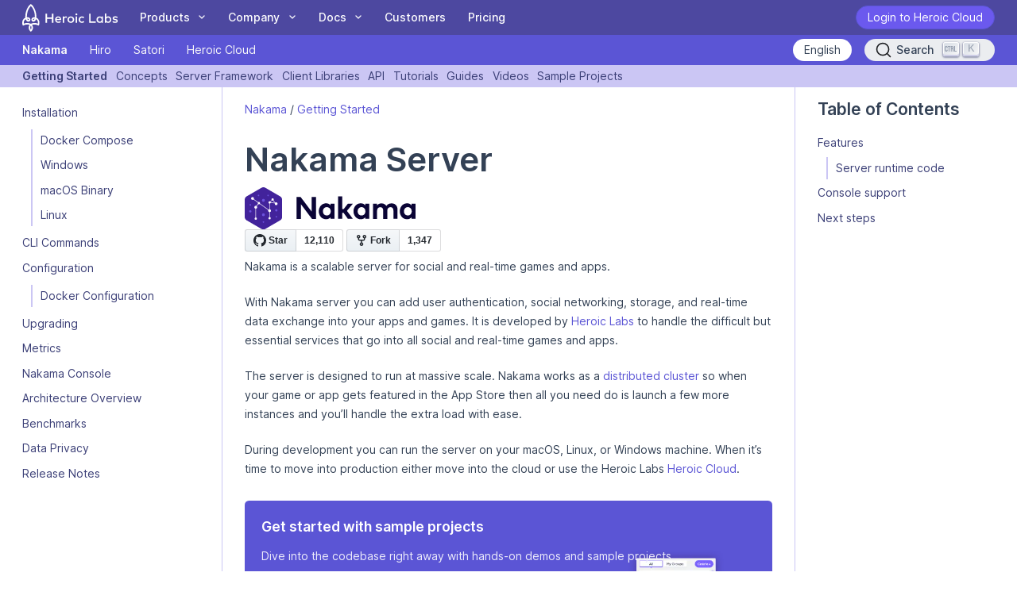

--- FILE ---
content_type: text/html
request_url: https://heroiclabs.com/docs/nakama/getting-started/
body_size: 23200
content:
<!doctype html><html lang=en dir=ltr><head><meta charset=utf-8><meta http-equiv=X-UA-Compatible content="IE=edge"><meta name=viewport content="width=device-width,initial-scale=1"><title>Getting Started - Heroic Labs Documentation</title>
<link rel=canonical href=https://heroiclabs.com/docs/nakama/getting-started/><meta name=description content="Introduction to Nakama, a scalable server for social and real-time games and apps. See the available features and next steps for getting started developing with Nakama."><meta property="og:url" content="https://heroiclabs.com/docs/nakama/getting-started/"><meta property="og:locale" content="en_US"><meta property="og:site_name" content="Heroic Labs Documentation"><meta property="og:title" content='Getting Started'><meta property="og:description" content="Introduction to Nakama, a scalable server for social and real-time games and apps. See the available features and next steps for getting started developing with Nakama."><meta property="og:image" content='/docs/images/brand/og_hu4712740872249303684.webp'><meta name=twitter:card content="summary"><meta name=twitter:site content="@heroicdev"><meta name=twitter:title content="Getting Started"><meta name=twitter:description content="Introduction to Nakama, a scalable server for social and real-time games and apps. See the available features and next steps for getting started developing with Nakama."><meta name=twitter:image content='/docs/images/brand/og_hu4712740872249303684.webp'><script type=application/ld+json>{"sameAs":["https://github.com/heroiclabs","https://twitter.com/heroicdev","https://www.linkedin.com/company/heroic-labs"],"description":"Introduction to Nakama, a scalable server for social and real-time games and apps. See the available features and next steps for getting started developing with Nakama.","url":"https:\/\/heroiclabs.com\/docs\/","@type":"WebSite","publisher":{"@type":"Organization","logo":{"@type":"ImageObject","url":"/favicon/favicon.ico"}},"headline":"Getting Started","name":"Heroic Labs Documentation","@context":"https://schema.org"}</script><link rel=apple-touch-icon sizes=180x180 href=/favicon/apple-touch-icon.png><link rel=icon type=image/png sizes=32x32 href=/favicon/favicon-32x32.png><link rel=icon type=image/png sizes=16x16 href=/favicon/favicon-16x16.png><link rel=mask-icon href=/favicon/safari-pinned-tab.svg color=#6b59ee><link rel="shortcut icon" href=/favicon/favicon.ico><meta name=apple-mobile-web-app-title content="Heroic Labs Documentation"><meta name=application-name content="Heroic Labs"><meta name=msapplication-TileColor content="#6b59ee"><meta name=msapplication-config content="/favicon/browserconfig.xml"><meta name=theme-color content="#ffffff"><link rel=preload href="/docs/fonts/Inter-roman.var.woff2?v=3.19" as=font type=font/woff2 crossorigin><link rel=stylesheet href=https://heroiclabs.com/docs/styles.19f08e6c76bb8c82aee2664cc7aded9ac40677ee08f543114b8eb38a0d8ec469.css></head><body class='flex flex-col max-w-full min-h-screen box-border
font-sans leading-8 subpixel-antialiased text-slate-700
article'><span class="hidden h-screen"></span><div id=nav class="sticky top-0 z-50"><div class="w-full h-[44px] flex items-center px-4 lg:px-8 bg-[#4d48a0]"><div class="flex w-full items-center lg:w-fit"><a class="grow hover:no-underline" href=/><img class=h-10 src=/docs/images/brand/logo-white.a88480e8dfc3d1b15efc2e5d395a29e35dfedab39b9550e4bb8df8bd54ee3d20.svg alt="Heroic Labs Logo"></a><div class="lg:hidden mr-4" id=mobile-search></div><button id=www-menu-open class='lg:hidden px-2 h-10
rounded-md ring-2 ring-inset ring-slate-50 text-slate-50 hover:text-heroic-900 hover:bg-heroic-400'><svg fill="none" viewBox="0 0 24 24" stroke="currentcolor" class="block h-6 w-6"><path stroke-linecap="round" stroke-linejoin="round" stroke-width="2" d="M4 6h16M4 12h16M4 18h16"/></svg></button></div><nav id=www-menu class='hidden w-full h-full px-4 pb-8 overflow-y-scroll fixed left-0 top-0 z-10 text-lg bg-white lg:hidden'><div class="h-[44px] flex items-center border-b mb-4 border-heroic-500"><a href=https://cloud.heroiclabs.com/ class='inline-block rounded-full leading-8 no-underline hover:no-underline hover:shadow-md
ease-in-out duration-300
px-4
border
border-heroic-700 bg-heroic-600 text-white
hover:bg-white hover:text-heroic-700'>Login to Heroic Cloud</a></div><div class="pb-3 mb-10 border-b border-heroic-500"><h2>Documentation</h2><ul class='mt-2
lg:block'><li class='mb-2 lg:block
active'><a href=/docs/nakama/ class='group flex-1 flex text-heroic-800 hover:text-heroic-700 hover:no-underline
text-lg font-extrabold
lg:hidden'><div class="flex-1 group-hover:underline">Nakama</div></a><ul class='mt-2
lg:block'><li class='mb-2 lg:block
accordion'><a href=/docs/nakama/getting-started/ class='group flex-1 flex text-heroic-800 hover:text-heroic-700 hover:no-underline
lg:hidden
lg:text-heroic-600'><div class="flex-1 group-hover:underline">Getting Started</div><div class="plus lg:hidden flex-none text-lg font-semibold text-heroic-800 text-center w-4">+</div><div class="minus hidden lg:hidden flex-none text-lg font-semibold text-heroic-800 text-center w-4">-</div></a><ul class='mt-2
lg:block
ml-3 pl-3 border-l-2 border-heroic-500
lg:border-0 lg:ml-0 lg:pl-0'><li class="mb-2 lg:hidden"><a href=/docs/nakama/getting-started/ class='flex-1 block text-heroic-800 hover:text-heroic-700
text-heroic-600 font-semibold underline'>Overview</a></li><li class='mb-2 lg:block
accordion'><a href=/docs/nakama/getting-started/install/ class='group flex-1 flex text-heroic-800 hover:text-heroic-700 hover:no-underline'><div class="flex-1 group-hover:underline">Installation</div><div class="plus lg:hidden flex-none text-lg font-semibold text-heroic-800 text-center w-4">+</div><div class="minus hidden lg:hidden flex-none text-lg font-semibold text-heroic-800 text-center w-4">-</div></a><ul class='mt-2
lg:block
ml-3 pl-3 border-l-2 border-heroic-500'><li class="mb-2 lg:hidden"><a href=/docs/nakama/getting-started/install/ class='flex-1 block text-heroic-800 hover:text-heroic-700'>Overview</a></li><li class=mb-1><a href=/docs/nakama/getting-started/install/docker/ class='text-heroic-800 hover:text-heroic-700'>Docker Compose</a></li><li class=mb-1><a href=/docs/nakama/getting-started/install/windows/ class='text-heroic-800 hover:text-heroic-700'>Windows</a></li><li class=mb-1><a href=/docs/nakama/getting-started/install/macos/ class='text-heroic-800 hover:text-heroic-700'>macOS Binary</a></li><li class=mb-1><a href=/docs/nakama/getting-started/install/linux/ class='text-heroic-800 hover:text-heroic-700'>Linux</a></li></ul></li><li class=mb-1><a href=/docs/nakama/getting-started/commands/ class='text-heroic-800 hover:text-heroic-700'>CLI Commands</a></li><li class='mb-2 lg:block
accordion'><a href=/docs/nakama/getting-started/configuration/ class='group flex-1 flex text-heroic-800 hover:text-heroic-700 hover:no-underline'><div class="flex-1 group-hover:underline">Configuration</div><div class="plus lg:hidden flex-none text-lg font-semibold text-heroic-800 text-center w-4">+</div><div class="minus hidden lg:hidden flex-none text-lg font-semibold text-heroic-800 text-center w-4">-</div></a><ul class='mt-2
lg:block
ml-3 pl-3 border-l-2 border-heroic-500'><li class="mb-2 lg:hidden"><a href=/docs/nakama/getting-started/configuration/ class='flex-1 block text-heroic-800 hover:text-heroic-700'>Overview</a></li><li class=mb-1><a href=/docs/nakama/getting-started/configuration/docker-configuration/ class='text-heroic-800 hover:text-heroic-700'>Docker Configuration</a></li></ul></li><li class=mb-1><a href=/docs/nakama/getting-started/upgrade/ class='text-heroic-800 hover:text-heroic-700'>Upgrading</a></li><li class=mb-1><a href=/docs/nakama/getting-started/metrics/ class='text-heroic-800 hover:text-heroic-700'>Metrics</a></li><li class=mb-1><a href=/docs/nakama/getting-started/console/ class='text-heroic-800 hover:text-heroic-700'>Nakama Console</a></li><li class=mb-1><a href=/docs/nakama/getting-started/architecture/ class='text-heroic-800 hover:text-heroic-700'>Architecture Overview</a></li><li class=mb-1><a href=/docs/nakama/getting-started/benchmarks/ class='text-heroic-800 hover:text-heroic-700'>Benchmarks</a></li><li class=mb-1><a href=/docs/nakama/getting-started/data-privacy/ class='text-heroic-800 hover:text-heroic-700'>Data Privacy</a></li><li class=mb-1><a href=/docs/nakama/getting-started/release-notes/ class='text-heroic-800 hover:text-heroic-700'>Release Notes</a></li></ul></li><li class='mb-2 lg:block
lg:hidden
accordion'><a href=/docs/nakama/concepts/ class='group flex-1 flex text-heroic-800 hover:text-heroic-700 hover:no-underline
lg:hidden'><div class="flex-1 group-hover:underline">Concepts</div><div class="plus lg:hidden flex-none text-lg font-semibold text-heroic-800 text-center w-4">+</div><div class="minus hidden lg:hidden flex-none text-lg font-semibold text-heroic-800 text-center w-4">-</div></a><ul class='mt-2
lg:block
ml-3 pl-3 border-l-2 border-heroic-500
lg:border-0 lg:ml-0 lg:pl-0'><li class="mb-2 lg:hidden"><a href=/docs/nakama/concepts/ class='flex-1 block text-heroic-800 hover:text-heroic-700'>Overview</a></li><li class='mb-1
lg:hidden'><a href=/docs/nakama/concepts/authentication/ class='text-heroic-800 hover:text-heroic-700'>Authentication</a></li><li class='mb-2 lg:block
lg:hidden
accordion'><a href=/docs/nakama/concepts/session/ class='group flex-1 flex text-heroic-800 hover:text-heroic-700 hover:no-underline'><div class="flex-1 group-hover:underline">Sessions</div><div class="plus lg:hidden flex-none text-lg font-semibold text-heroic-800 text-center w-4">+</div><div class="minus hidden lg:hidden flex-none text-lg font-semibold text-heroic-800 text-center w-4">-</div></a><ul class='mt-2
lg:block
ml-3 pl-3 border-l-2 border-heroic-500'><li class="mb-2 lg:hidden"><a href=/docs/nakama/concepts/session/ class='flex-1 block text-heroic-800 hover:text-heroic-700'>Overview</a></li><li class='mb-1
lg:hidden'><a href=/docs/nakama/concepts/session/management/ class='text-heroic-800 hover:text-heroic-700'>Session Management</a></li></ul></li><li class='mb-1
lg:hidden'><a href=/docs/nakama/concepts/user-accounts/ class='text-heroic-800 hover:text-heroic-700'>User accounts</a></li><li class='mb-2 lg:block
lg:hidden
accordion'><a href=/docs/nakama/concepts/storage/ class='group flex-1 flex text-heroic-800 hover:text-heroic-700 hover:no-underline'><div class="flex-1 group-hover:underline">Storage Engine</div><div class="plus lg:hidden flex-none text-lg font-semibold text-heroic-800 text-center w-4">+</div><div class="minus hidden lg:hidden flex-none text-lg font-semibold text-heroic-800 text-center w-4">-</div></a><ul class='mt-2
lg:block
ml-3 pl-3 border-l-2 border-heroic-500'><li class="mb-2 lg:hidden"><a href=/docs/nakama/concepts/storage/ class='flex-1 block text-heroic-800 hover:text-heroic-700'>Overview</a></li><li class='mb-1
lg:hidden'><a href=/docs/nakama/concepts/storage/collections/ class='text-heroic-800 hover:text-heroic-700'>Collections</a></li><li class='mb-1
lg:hidden'><a href=/docs/nakama/concepts/storage/permissions/ class='text-heroic-800 hover:text-heroic-700'>Access Controls</a></li><li class='mb-1
lg:hidden'><a href=/docs/nakama/concepts/storage/search/ class='text-heroic-800 hover:text-heroic-700'>Storage Search</a></li><li class='mb-1
lg:hidden'><a href=/docs/nakama/concepts/storage/modeling/ class='text-heroic-800 hover:text-heroic-700'>Modeling for Scalability</a></li></ul></li><li class='mb-2 lg:block
lg:hidden
accordion'><a href=/docs/nakama/concepts/friends/ class='group flex-1 flex text-heroic-800 hover:text-heroic-700 hover:no-underline'><div class="flex-1 group-hover:underline">Friends</div><div class="plus lg:hidden flex-none text-lg font-semibold text-heroic-800 text-center w-4">+</div><div class="minus hidden lg:hidden flex-none text-lg font-semibold text-heroic-800 text-center w-4">-</div></a><ul class='mt-2
lg:block
ml-3 pl-3 border-l-2 border-heroic-500'><li class="mb-2 lg:hidden"><a href=/docs/nakama/concepts/friends/ class='flex-1 block text-heroic-800 hover:text-heroic-700'>Overview</a></li><li class='mb-1
lg:hidden'><a href=/docs/nakama/concepts/friends/best-practices/ class='text-heroic-800 hover:text-heroic-700'>Best Practices</a></li></ul></li><li class='mb-2 lg:block
lg:hidden
accordion'><a href=/docs/nakama/concepts/groups/ class='group flex-1 flex text-heroic-800 hover:text-heroic-700 hover:no-underline'><div class="flex-1 group-hover:underline">Groups</div><div class="plus lg:hidden flex-none text-lg font-semibold text-heroic-800 text-center w-4">+</div><div class="minus hidden lg:hidden flex-none text-lg font-semibold text-heroic-800 text-center w-4">-</div></a><ul class='mt-2
lg:block
ml-3 pl-3 border-l-2 border-heroic-500'><li class="mb-2 lg:hidden"><a href=/docs/nakama/concepts/groups/ class='flex-1 block text-heroic-800 hover:text-heroic-700'>Overview</a></li><li class='mb-1
lg:hidden'><a href=/docs/nakama/concepts/groups/best-practices/ class='text-heroic-800 hover:text-heroic-700'>Groups Best Practices</a></li></ul></li><li class='mb-1
lg:hidden'><a href=/docs/nakama/concepts/chat/ class='text-heroic-800 hover:text-heroic-700'>Real-time Chat</a></li><li class='mb-1
lg:hidden'><a href=/docs/nakama/concepts/parties/ class='text-heroic-800 hover:text-heroic-700'>Parties</a></li><li class='mb-2 lg:block
lg:hidden
accordion'><a href=/docs/nakama/concepts/multiplayer/ class='group flex-1 flex text-heroic-800 hover:text-heroic-700 hover:no-underline'><div class="flex-1 group-hover:underline">Multiplayer Engine</div><div class="plus lg:hidden flex-none text-lg font-semibold text-heroic-800 text-center w-4">+</div><div class="minus hidden lg:hidden flex-none text-lg font-semibold text-heroic-800 text-center w-4">-</div></a><ul class='mt-2
lg:block
ml-3 pl-3 border-l-2 border-heroic-500'><li class="mb-2 lg:hidden"><a href=/docs/nakama/concepts/multiplayer/ class='flex-1 block text-heroic-800 hover:text-heroic-700'>Overview</a></li><li class='mb-1
lg:hidden'><a href=/docs/nakama/concepts/multiplayer/relayed/ class='text-heroic-800 hover:text-heroic-700'>Client Relayed Multiplayer</a></li><li class='mb-1
lg:hidden'><a href=/docs/nakama/concepts/multiplayer/authoritative/ class='text-heroic-800 hover:text-heroic-700'>Authoritative Multiplayer</a></li><li class='mb-1
lg:hidden'><a href=/docs/nakama/concepts/multiplayer/session-based/ class='text-heroic-800 hover:text-heroic-700'>Session-Based Multiplayer</a></li><li class='mb-1
lg:hidden'><a href=/docs/nakama/concepts/multiplayer/match-listing/ class='text-heroic-800 hover:text-heroic-700'>Match Listing</a></li><li class='mb-2 lg:block
lg:hidden
accordion'><a href=/docs/nakama/concepts/multiplayer/matchmaker/ class='group flex-1 flex text-heroic-800 hover:text-heroic-700 hover:no-underline'><div class="flex-1 group-hover:underline">Matchmaker</div><div class="plus lg:hidden flex-none text-lg font-semibold text-heroic-800 text-center w-4">+</div><div class="minus hidden lg:hidden flex-none text-lg font-semibold text-heroic-800 text-center w-4">-</div></a><ul class='mt-2
lg:block
ml-3 pl-3 border-l-2 border-heroic-500
hidden'><li class="mb-2 lg:hidden"><a href=/docs/nakama/concepts/multiplayer/matchmaker/ class='flex-1 block text-heroic-800 hover:text-heroic-700'>Overview</a></li><li class='mb-1
lg:hidden'><a href=/docs/nakama/concepts/multiplayer/matchmaker/offline-matchmaking/ class='text-heroic-800 hover:text-heroic-700'>Offline Matchmaking</a></li></ul></li><li class='mb-1
lg:hidden'><a href=/docs/nakama/concepts/multiplayer/query-syntax/ class='text-heroic-800 hover:text-heroic-700'>Query Syntax</a></li></ul></li><li class='mb-1
lg:hidden'><a href=/docs/nakama/concepts/status/ class='text-heroic-800 hover:text-heroic-700'>Status</a></li><li class='mb-2 lg:block
lg:hidden
accordion'><a href=/docs/nakama/concepts/leaderboards/ class='group flex-1 flex text-heroic-800 hover:text-heroic-700 hover:no-underline'><div class="flex-1 group-hover:underline">Leaderboards</div><div class="plus lg:hidden flex-none text-lg font-semibold text-heroic-800 text-center w-4">+</div><div class="minus hidden lg:hidden flex-none text-lg font-semibold text-heroic-800 text-center w-4">-</div></a><ul class='mt-2
lg:block
ml-3 pl-3 border-l-2 border-heroic-500'><li class="mb-2 lg:hidden"><a href=/docs/nakama/concepts/leaderboards/ class='flex-1 block text-heroic-800 hover:text-heroic-700'>Overview</a></li><li class='mb-1
lg:hidden'><a href=/docs/nakama/concepts/leaderboards/best-practices/ class='text-heroic-800 hover:text-heroic-700'>Leaderboards Best Practices</a></li></ul></li><li class='mb-1
lg:hidden'><a href=/docs/nakama/concepts/tournaments/ class='text-heroic-800 hover:text-heroic-700'>Tournaments</a></li><li class='mb-1
lg:hidden'><a href=/docs/nakama/concepts/notifications/ class='text-heroic-800 hover:text-heroic-700'>Notifications</a></li><li class='mb-2 lg:block
lg:hidden
accordion'><a href=/docs/nakama/concepts/iap-validation/ class='group flex-1 flex text-heroic-800 hover:text-heroic-700 hover:no-underline'><div class="flex-1 group-hover:underline">In-app Purchase Validation</div><div class="plus lg:hidden flex-none text-lg font-semibold text-heroic-800 text-center w-4">+</div><div class="minus hidden lg:hidden flex-none text-lg font-semibold text-heroic-800 text-center w-4">-</div></a><ul class='mt-2
lg:block
ml-3 pl-3 border-l-2 border-heroic-500'><li class="mb-2 lg:hidden"><a href=/docs/nakama/concepts/iap-validation/ class='flex-1 block text-heroic-800 hover:text-heroic-700'>Overview</a></li><li class='mb-1
lg:hidden'><a href=/docs/nakama/concepts/iap-validation/apple/ class='text-heroic-800 hover:text-heroic-700'>Validate Apple App Store purchases</a></li><li class='mb-1
lg:hidden'><a href=/docs/nakama/concepts/iap-validation/google/ class='text-heroic-800 hover:text-heroic-700'>Validate Google Play purchases</a></li></ul></li><li class='mb-1
lg:hidden'><a href=/docs/nakama/concepts/events/ class='text-heroic-800 hover:text-heroic-700'>Events</a></li><li class='mb-1
lg:hidden'><a href=/docs/nakama/concepts/sockets/ class='text-heroic-800 hover:text-heroic-700'>Sockets</a></li></ul></li><li class='mb-2 lg:block
lg:hidden
accordion'><a href=/docs/nakama/server-framework/ class='group flex-1 flex text-heroic-800 hover:text-heroic-700 hover:no-underline
lg:hidden'><div class="flex-1 group-hover:underline">Server Framework</div><div class="plus lg:hidden flex-none text-lg font-semibold text-heroic-800 text-center w-4">+</div><div class="minus hidden lg:hidden flex-none text-lg font-semibold text-heroic-800 text-center w-4">-</div></a><ul class='mt-2
lg:block
ml-3 pl-3 border-l-2 border-heroic-500
lg:border-0 lg:ml-0 lg:pl-0'><li class="mb-2 lg:hidden"><a href=/docs/nakama/server-framework/ class='flex-1 block text-heroic-800 hover:text-heroic-700'>Overview</a></li><li class='mb-2 lg:block
lg:hidden
accordion'><a href=/docs/nakama/server-framework/introduction/ class='group flex-1 flex text-heroic-800 hover:text-heroic-700 hover:no-underline'><div class="flex-1 group-hover:underline">Introduction</div><div class="plus lg:hidden flex-none text-lg font-semibold text-heroic-800 text-center w-4">+</div><div class="minus hidden lg:hidden flex-none text-lg font-semibold text-heroic-800 text-center w-4">-</div></a><ul class='mt-2
lg:block
ml-3 pl-3 border-l-2 border-heroic-500'><li class="mb-2 lg:hidden"><a href=/docs/nakama/server-framework/introduction/ class='flex-1 block text-heroic-800 hover:text-heroic-700'>Overview</a></li><li class='mb-1
lg:hidden'><a href=/docs/nakama/server-framework/introduction/runtime-context/ class='text-heroic-800 hover:text-heroic-700'>Runtime Context</a></li><li class='mb-1
lg:hidden'><a href=/docs/nakama/server-framework/introduction/hooks/ class='text-heroic-800 hover:text-heroic-700'>Hooks</a></li></ul></li><li class='mb-2 lg:block
lg:hidden
accordion'><a href=/docs/nakama/server-framework/typescript-runtime/ class='group flex-1 flex text-heroic-800 hover:text-heroic-700 hover:no-underline'><div class="flex-1 group-hover:underline">TypeScript Runtime</div><div class="plus lg:hidden flex-none text-lg font-semibold text-heroic-800 text-center w-4">+</div><div class="minus hidden lg:hidden flex-none text-lg font-semibold text-heroic-800 text-center w-4">-</div></a><ul class='mt-2
lg:block
ml-3 pl-3 border-l-2 border-heroic-500'><li class="mb-2 lg:hidden"><a href=/docs/nakama/server-framework/typescript-runtime/ class='flex-1 block text-heroic-800 hover:text-heroic-700'>Overview</a></li><li class='mb-2 lg:block
lg:hidden
accordion'><a href=/docs/nakama/server-framework/typescript-runtime/function-reference/ class='group flex-1 flex text-heroic-800 hover:text-heroic-700 hover:no-underline'><div class="flex-1 group-hover:underline">Function Reference</div><div class="plus lg:hidden flex-none text-lg font-semibold text-heroic-800 text-center w-4">+</div><div class="minus hidden lg:hidden flex-none text-lg font-semibold text-heroic-800 text-center w-4">-</div></a><ul class='mt-2
lg:block
ml-3 pl-3 border-l-2 border-heroic-500
hidden'><li class="mb-2 lg:hidden"><a href=/docs/nakama/server-framework/typescript-runtime/function-reference/ class='flex-1 block text-heroic-800 hover:text-heroic-700'>Overview</a></li><li class='mb-1
lg:hidden'><a href=/docs/nakama/server-framework/typescript-runtime/function-reference/match-handler/ class='text-heroic-800 hover:text-heroic-700'>Match Handler API</a></li><li class='mb-1
lg:hidden'><a href=/docs/nakama/server-framework/typescript-runtime/function-reference/match-runtime/ class='text-heroic-800 hover:text-heroic-700'>Match Runtime API</a></li></ul></li><li class='mb-1
lg:hidden'><a href=/docs/nakama/server-framework/typescript-runtime/code-samples/ class='text-heroic-800 hover:text-heroic-700'>Code Samples</a></li></ul></li><li class='mb-2 lg:block
lg:hidden
accordion'><a href=/docs/nakama/server-framework/go-runtime/ class='group flex-1 flex text-heroic-800 hover:text-heroic-700 hover:no-underline'><div class="flex-1 group-hover:underline">Go Runtime</div><div class="plus lg:hidden flex-none text-lg font-semibold text-heroic-800 text-center w-4">+</div><div class="minus hidden lg:hidden flex-none text-lg font-semibold text-heroic-800 text-center w-4">-</div></a><ul class='mt-2
lg:block
ml-3 pl-3 border-l-2 border-heroic-500'><li class="mb-2 lg:hidden"><a href=/docs/nakama/server-framework/go-runtime/ class='flex-1 block text-heroic-800 hover:text-heroic-700'>Overview</a></li><li class='mb-2 lg:block
lg:hidden
accordion'><a href=/docs/nakama/server-framework/go-runtime/function-reference/ class='group flex-1 flex text-heroic-800 hover:text-heroic-700 hover:no-underline'><div class="flex-1 group-hover:underline">Function Reference</div><div class="plus lg:hidden flex-none text-lg font-semibold text-heroic-800 text-center w-4">+</div><div class="minus hidden lg:hidden flex-none text-lg font-semibold text-heroic-800 text-center w-4">-</div></a><ul class='mt-2
lg:block
ml-3 pl-3 border-l-2 border-heroic-500
hidden'><li class="mb-2 lg:hidden"><a href=/docs/nakama/server-framework/go-runtime/function-reference/ class='flex-1 block text-heroic-800 hover:text-heroic-700'>Overview</a></li><li class='mb-1
lg:hidden'><a href=/docs/nakama/server-framework/go-runtime/function-reference/match-handler/ class='text-heroic-800 hover:text-heroic-700'>Match Handler API</a></li><li class='mb-1
lg:hidden'><a href=/docs/nakama/server-framework/go-runtime/function-reference/match-runtime/ class='text-heroic-800 hover:text-heroic-700'>Match Runtime API</a></li></ul></li><li class='mb-1
lg:hidden'><a href=/docs/nakama/server-framework/go-runtime/code-samples/ class='text-heroic-800 hover:text-heroic-700'>Code Samples</a></li><li class='mb-1
lg:hidden'><a href=/docs/nakama/server-framework/go-runtime/go-dependencies/ class='text-heroic-800 hover:text-heroic-700'>Dependency Pinning</a></li></ul></li><li class='mb-2 lg:block
lg:hidden
accordion'><a href=/docs/nakama/server-framework/lua-runtime/ class='group flex-1 flex text-heroic-800 hover:text-heroic-700 hover:no-underline'><div class="flex-1 group-hover:underline">Lua Runtime</div><div class="plus lg:hidden flex-none text-lg font-semibold text-heroic-800 text-center w-4">+</div><div class="minus hidden lg:hidden flex-none text-lg font-semibold text-heroic-800 text-center w-4">-</div></a><ul class='mt-2
lg:block
ml-3 pl-3 border-l-2 border-heroic-500'><li class="mb-2 lg:hidden"><a href=/docs/nakama/server-framework/lua-runtime/ class='flex-1 block text-heroic-800 hover:text-heroic-700'>Overview</a></li><li class='mb-2 lg:block
lg:hidden
accordion'><a href=/docs/nakama/server-framework/lua-runtime/function-reference/ class='group flex-1 flex text-heroic-800 hover:text-heroic-700 hover:no-underline'><div class="flex-1 group-hover:underline">Function Reference</div><div class="plus lg:hidden flex-none text-lg font-semibold text-heroic-800 text-center w-4">+</div><div class="minus hidden lg:hidden flex-none text-lg font-semibold text-heroic-800 text-center w-4">-</div></a><ul class='mt-2
lg:block
ml-3 pl-3 border-l-2 border-heroic-500
hidden'><li class="mb-2 lg:hidden"><a href=/docs/nakama/server-framework/lua-runtime/function-reference/ class='flex-1 block text-heroic-800 hover:text-heroic-700'>Overview</a></li><li class='mb-1
lg:hidden'><a href=/docs/nakama/server-framework/lua-runtime/function-reference/match-handler/ class='text-heroic-800 hover:text-heroic-700'>Match Handler API</a></li><li class='mb-1
lg:hidden'><a href=/docs/nakama/server-framework/lua-runtime/function-reference/match-runtime/ class='text-heroic-800 hover:text-heroic-700'>Match Runtime API</a></li></ul></li><li class='mb-1
lg:hidden'><a href=/docs/nakama/server-framework/lua-runtime/code-samples/ class='text-heroic-800 hover:text-heroic-700'>Code Samples</a></li></ul></li><li class='mb-2 lg:block
lg:hidden
accordion'><a href=/docs/nakama/server-framework/runtime-examples/ class='group flex-1 flex text-heroic-800 hover:text-heroic-700 hover:no-underline'><div class="flex-1 group-hover:underline">Server Runtime Examples</div><div class="plus lg:hidden flex-none text-lg font-semibold text-heroic-800 text-center w-4">+</div><div class="minus hidden lg:hidden flex-none text-lg font-semibold text-heroic-800 text-center w-4">-</div></a><ul class='mt-2
lg:block
ml-3 pl-3 border-l-2 border-heroic-500'><li class="mb-2 lg:hidden"><a href=/docs/nakama/server-framework/runtime-examples/ class='flex-1 block text-heroic-800 hover:text-heroic-700'>Overview</a></li><li class='mb-1
lg:hidden'><a href=/docs/nakama/server-framework/runtime-examples/server-to-server/ class='text-heroic-800 hover:text-heroic-700'>Server To Server</a></li></ul></li><li class='mb-1
lg:hidden'><a href=/docs/nakama/server-framework/streams/ class='text-heroic-800 hover:text-heroic-700'>Streams</a></li></ul></li><li class='mb-2 lg:block
lg:hidden
accordion'><a href=/docs/nakama/client-libraries/ class='group flex-1 flex text-heroic-800 hover:text-heroic-700 hover:no-underline
lg:hidden'><div class="flex-1 group-hover:underline">Client Libraries</div><div class="plus lg:hidden flex-none text-lg font-semibold text-heroic-800 text-center w-4">+</div><div class="minus hidden lg:hidden flex-none text-lg font-semibold text-heroic-800 text-center w-4">-</div></a><ul class='mt-2
lg:block
ml-3 pl-3 border-l-2 border-heroic-500
lg:border-0 lg:ml-0 lg:pl-0'><li class="mb-2 lg:hidden"><a href=/docs/nakama/client-libraries/ class='flex-1 block text-heroic-800 hover:text-heroic-700'>Overview</a></li><li class='mb-1
lg:hidden'><a href=/docs/nakama/client-libraries/consoles/ class='text-heroic-800 hover:text-heroic-700'>Game Console SDKs</a></li><li class='mb-1
lg:hidden'><a href=/docs/nakama/client-libraries/unity/ class='text-heroic-800 hover:text-heroic-700'>Unity/.Net</a></li><li class='mb-1
lg:hidden'><a href=/docs/nakama/client-libraries/unreal/ class='text-heroic-800 hover:text-heroic-700'>Unreal</a></li><li class='mb-1
lg:hidden'><a href=/docs/nakama/client-libraries/cpp/ class='text-heroic-800 hover:text-heroic-700'>C++</a></li><li class='mb-1
lg:hidden'><a href=/docs/nakama/client-libraries/javascript/ class='text-heroic-800 hover:text-heroic-700'>JavaScript</a></li><li class='mb-1
lg:hidden'><a href=/docs/nakama/client-libraries/dart/ class='text-heroic-800 hover:text-heroic-700'>Dart (Flutter)</a></li><li class='mb-1
lg:hidden'><a href=/docs/nakama/client-libraries/godot-3/ class='text-heroic-800 hover:text-heroic-700'>Godot 3</a></li><li class='mb-1
lg:hidden'><a href=/docs/nakama/client-libraries/godot/ class='text-heroic-800 hover:text-heroic-700'>Godot 4</a></li><li class='mb-1
lg:hidden'><a href=/docs/nakama/client-libraries/swift/ class='text-heroic-800 hover:text-heroic-700'>Swift</a></li><li class='mb-1
lg:hidden'><a href=/docs/nakama/client-libraries/java/ class='text-heroic-800 hover:text-heroic-700'>Java/Android</a></li><li class='mb-1
lg:hidden'><a href=/docs/nakama/client-libraries/cocos2d-x/ class='text-heroic-800 hover:text-heroic-700'>Cocos2d-x C++</a></li><li class='mb-1
lg:hidden'><a href=/docs/nakama/client-libraries/cocos2d-js/ class='text-heroic-800 hover:text-heroic-700'>Cocos2d-x JavaScript</a></li><li class='mb-1
lg:hidden'><a href=/docs/nakama/client-libraries/defold/ class='text-heroic-800 hover:text-heroic-700'>Defold</a></li><li class='mb-2 lg:block
lg:hidden
accordion'><a href=/docs/nakama/client-libraries/snippets/ class='group flex-1 flex text-heroic-800 hover:text-heroic-700 hover:no-underline'><div class="flex-1 group-hover:underline">Snippets</div><div class="plus lg:hidden flex-none text-lg font-semibold text-heroic-800 text-center w-4">+</div><div class="minus hidden lg:hidden flex-none text-lg font-semibold text-heroic-800 text-center w-4">-</div></a><ul class='mt-2
lg:block
ml-3 pl-3 border-l-2 border-heroic-500'><li class="mb-2 lg:hidden"><a href=/docs/nakama/client-libraries/snippets/ class='flex-1 block text-heroic-800 hover:text-heroic-700'>Overview</a></li><li class='mb-1
lg:hidden'><a href=/docs/nakama/client-libraries/snippets/authoritative-read/ class='text-heroic-800 hover:text-heroic-700'>Authoritative In-game Items</a></li><li class='mb-1
lg:hidden'><a href=/docs/nakama/client-libraries/snippets/authoritative-write/ class='text-heroic-800 hover:text-heroic-700'>Authoritative Storage</a></li><li class='mb-1
lg:hidden'><a href=/docs/nakama/client-libraries/snippets/banning-users/ class='text-heroic-800 hover:text-heroic-700'>Banning Users</a></li><li class='mb-1
lg:hidden'><a href=/docs/nakama/client-libraries/snippets/custom-authentication/ class='text-heroic-800 hover:text-heroic-700'>Custom Authentication</a></li><li class='mb-1
lg:hidden'><a href=/docs/nakama/client-libraries/snippets/group-metadata/ class='text-heroic-800 hover:text-heroic-700'>Updating Group Metadata</a></li><li class='mb-1
lg:hidden'><a href=/docs/nakama/client-libraries/snippets/user-metadata/ class='text-heroic-800 hover:text-heroic-700'>Updating User Metadata</a></li></ul></li></ul></li><li class='mb-2 lg:block
lg:hidden
accordion'><a href=/docs/nakama/api/ class='group flex-1 flex text-heroic-800 hover:text-heroic-700 hover:no-underline
lg:hidden'><div class="flex-1 group-hover:underline">API</div><div class="plus lg:hidden flex-none text-lg font-semibold text-heroic-800 text-center w-4">+</div><div class="minus hidden lg:hidden flex-none text-lg font-semibold text-heroic-800 text-center w-4">-</div></a><ul class='mt-2
lg:block
ml-3 pl-3 border-l-2 border-heroic-500
lg:border-0 lg:ml-0 lg:pl-0'><li class="mb-2 lg:hidden"><a href=/docs/nakama/api/ class='flex-1 block text-heroic-800 hover:text-heroic-700'>Overview</a></li><li class='mb-1
lg:hidden'><a href=/docs/nakama/api/client/ class='text-heroic-800 hover:text-heroic-700'>Client</a></li><li class='mb-1
lg:hidden'><a href=/docs/nakama/api/console/ class='text-heroic-800 hover:text-heroic-700'>Console</a></li></ul></li><li class='mb-2 lg:block
lg:hidden
accordion'><a href=/docs/nakama/tutorials/ class='group flex-1 flex text-heroic-800 hover:text-heroic-700 hover:no-underline
lg:hidden'><div class="flex-1 group-hover:underline">Tutorials</div><div class="plus lg:hidden flex-none text-lg font-semibold text-heroic-800 text-center w-4">+</div><div class="minus hidden lg:hidden flex-none text-lg font-semibold text-heroic-800 text-center w-4">-</div></a><ul class='mt-2
lg:block
ml-3 pl-3 border-l-2 border-heroic-500
lg:border-0 lg:ml-0 lg:pl-0'><li class="mb-2 lg:hidden"><a href=/docs/nakama/tutorials/ class='flex-1 block text-heroic-800 hover:text-heroic-700'>Overview</a></li><li class='mb-2 lg:block
lg:hidden
accordion'><a href=/docs/nakama/tutorials/godot/ class='group flex-1 flex text-heroic-800 hover:text-heroic-700 hover:no-underline'><div class="flex-1 group-hover:underline">Godot</div><div class="plus lg:hidden flex-none text-lg font-semibold text-heroic-800 text-center w-4">+</div><div class="minus hidden lg:hidden flex-none text-lg font-semibold text-heroic-800 text-center w-4">-</div></a><ul class='mt-2
lg:block
ml-3 pl-3 border-l-2 border-heroic-500'><li class="mb-2 lg:hidden"><a href=/docs/nakama/tutorials/godot/ class='flex-1 block text-heroic-800 hover:text-heroic-700'>Overview</a></li><li class='mb-1
lg:hidden'><a href=/docs/nakama/tutorials/godot/fishgame/ class='text-heroic-800 hover:text-heroic-700'>Fish Game</a></li></ul></li><li class='mb-2 lg:block
lg:hidden
accordion'><a href=/docs/nakama/tutorials/javascript/ class='group flex-1 flex text-heroic-800 hover:text-heroic-700 hover:no-underline'><div class="flex-1 group-hover:underline">JavaScript</div><div class="plus lg:hidden flex-none text-lg font-semibold text-heroic-800 text-center w-4">+</div><div class="minus hidden lg:hidden flex-none text-lg font-semibold text-heroic-800 text-center w-4">-</div></a><ul class='mt-2
lg:block
ml-3 pl-3 border-l-2 border-heroic-500'><li class="mb-2 lg:hidden"><a href=/docs/nakama/tutorials/javascript/ class='flex-1 block text-heroic-800 hover:text-heroic-700'>Overview</a></li><li class='mb-1
lg:hidden'><a href=/docs/nakama/tutorials/javascript/xoxo/ class='text-heroic-800 hover:text-heroic-700'>Tic-Tac-Toe PhaserJS</a></li></ul></li><li class='mb-2 lg:block
lg:hidden
accordion'><a href=/docs/nakama/tutorials/unity/ class='group flex-1 flex text-heroic-800 hover:text-heroic-700 hover:no-underline'><div class="flex-1 group-hover:underline">.Net/Unity</div><div class="plus lg:hidden flex-none text-lg font-semibold text-heroic-800 text-center w-4">+</div><div class="minus hidden lg:hidden flex-none text-lg font-semibold text-heroic-800 text-center w-4">-</div></a><ul class='mt-2
lg:block
ml-3 pl-3 border-l-2 border-heroic-500'><li class="mb-2 lg:hidden"><a href=/docs/nakama/tutorials/unity/ class='flex-1 block text-heroic-800 hover:text-heroic-700'>Overview</a></li><li class='mb-1
lg:hidden'><a href=/docs/nakama/tutorials/unity/fishgame/ class='text-heroic-800 hover:text-heroic-700'>Fish Game</a></li><li class='mb-2 lg:block
lg:hidden
accordion'><a href=/docs/nakama/tutorials/unity/pirate-panic/ class='group flex-1 flex text-heroic-800 hover:text-heroic-700 hover:no-underline'><div class="flex-1 group-hover:underline">Pirate Panic</div><div class="plus lg:hidden flex-none text-lg font-semibold text-heroic-800 text-center w-4">+</div><div class="minus hidden lg:hidden flex-none text-lg font-semibold text-heroic-800 text-center w-4">-</div></a><ul class='mt-2
lg:block
ml-3 pl-3 border-l-2 border-heroic-500
hidden'><li class="mb-2 lg:hidden"><a href=/docs/nakama/tutorials/unity/pirate-panic/ class='flex-1 block text-heroic-800 hover:text-heroic-700'>Overview</a></li><li class='mb-1
lg:hidden'><a href=/docs/nakama/tutorials/unity/pirate-panic/authentication/ class='text-heroic-800 hover:text-heroic-700'>Authentication</a></li><li class='mb-1
lg:hidden'><a href=/docs/nakama/tutorials/unity/pirate-panic/friends/ class='text-heroic-800 hover:text-heroic-700'>Friends</a></li><li class='mb-1
lg:hidden'><a href=/docs/nakama/tutorials/unity/pirate-panic/clans/ class='text-heroic-800 hover:text-heroic-700'>Clans</a></li><li class='mb-1
lg:hidden'><a href=/docs/nakama/tutorials/unity/pirate-panic/storage/ class='text-heroic-800 hover:text-heroic-700'>Storage</a></li><li class='mb-1
lg:hidden'><a href=/docs/nakama/tutorials/unity/pirate-panic/matchmaking/ class='text-heroic-800 hover:text-heroic-700'>Matchmaking</a></li><li class='mb-1
lg:hidden'><a href=/docs/nakama/tutorials/unity/pirate-panic/multiplayer/ class='text-heroic-800 hover:text-heroic-700'>Multiplayer</a></li><li class='mb-1
lg:hidden'><a href=/docs/nakama/tutorials/unity/pirate-panic/leaderboards/ class='text-heroic-800 hover:text-heroic-700'>Leaderboards</a></li><li class='mb-1
lg:hidden'><a href=/docs/nakama/tutorials/unity/pirate-panic/notifications/ class='text-heroic-800 hover:text-heroic-700'>Notifications</a></li></ul></li><li class='mb-1
lg:hidden'><a href=/docs/nakama/tutorials/unity/ninja-battle/ class='text-heroic-800 hover:text-heroic-700'>Ninja Battle</a></li></ul></li></ul></li><li class='mb-2 lg:block
lg:hidden
accordion'><a href=/docs/nakama/guides/ class='group flex-1 flex text-heroic-800 hover:text-heroic-700 hover:no-underline
lg:hidden'><div class="flex-1 group-hover:underline">Guides</div><div class="plus lg:hidden flex-none text-lg font-semibold text-heroic-800 text-center w-4">+</div><div class="minus hidden lg:hidden flex-none text-lg font-semibold text-heroic-800 text-center w-4">-</div></a><ul class='mt-2
lg:block
ml-3 pl-3 border-l-2 border-heroic-500
lg:border-0 lg:ml-0 lg:pl-0'><li class="mb-2 lg:hidden"><a href=/docs/nakama/guides/ class='flex-1 block text-heroic-800 hover:text-heroic-700'>Overview</a></li><li class='mb-2 lg:block
lg:hidden
accordion'><a href=/docs/nakama/guides/concepts/ class='group flex-1 flex text-heroic-800 hover:text-heroic-700 hover:no-underline'><div class="flex-1 group-hover:underline">Concepts</div><div class="plus lg:hidden flex-none text-lg font-semibold text-heroic-800 text-center w-4">+</div><div class="minus hidden lg:hidden flex-none text-lg font-semibold text-heroic-800 text-center w-4">-</div></a><ul class='mt-2
lg:block
ml-3 pl-3 border-l-2 border-heroic-500'><li class="mb-2 lg:hidden"><a href=/docs/nakama/guides/concepts/ class='flex-1 block text-heroic-800 hover:text-heroic-700'>Overview</a></li><li class='mb-1
lg:hidden'><a href=/docs/nakama/guides/concepts/edgegap-integration/ class='text-heroic-800 hover:text-heroic-700'>Edgegap Integration</a></li><li class='mb-1
lg:hidden'><a href=/docs/nakama/guides/concepts/gamelift-integration/ class='text-heroic-800 hover:text-heroic-700'>GameLift Fleet Management</a></li><li class='mb-1
lg:hidden'><a href=/docs/nakama/guides/concepts/i3d-integration/ class='text-heroic-800 hover:text-heroic-700'>i3D.net integration</a></li><li class='mb-1
lg:hidden'><a href=/docs/nakama/guides/concepts/bucketed-leaderboards/ class='text-heroic-800 hover:text-heroic-700'>Bucketed Leaderboards</a></li><li class='mb-1
lg:hidden'><a href=/docs/nakama/guides/concepts/custom-authentication/ class='text-heroic-800 hover:text-heroic-700'>Custom Authentication with Third-Party Services</a></li><li class='mb-1
lg:hidden'><a href=/docs/nakama/guides/concepts/custom-leaderboards/ class='text-heroic-800 hover:text-heroic-700'>Custom Leaderboards</a></li><li class='mb-1
lg:hidden'><a href=/docs/nakama/guides/concepts/economy/ class='text-heroic-800 hover:text-heroic-700'>Creating an Economy</a></li><li class='mb-1
lg:hidden'><a href=/docs/nakama/guides/concepts/daily-rewards/ class='text-heroic-800 hover:text-heroic-700'>Daily Rewards</a></li><li class='mb-1
lg:hidden'><a href=/docs/nakama/guides/concepts/initialize-users/ class='text-heroic-800 hover:text-heroic-700'>Initialize a New User</a></li><li class='mb-1
lg:hidden'><a href=/docs/nakama/guides/concepts/matchmaking-blocked-users/ class='text-heroic-800 hover:text-heroic-700'>Matchmaking Around Blocked Users</a></li><li class='mb-1
lg:hidden'><a href=/docs/nakama/guides/concepts/passive-multiplayer/ class='text-heroic-800 hover:text-heroic-700'>Passive Multiplayer</a></li><li class='mb-1
lg:hidden'><a href=/docs/nakama/guides/concepts/tiered-leagues/ class='text-heroic-800 hover:text-heroic-700'>Tiered Leagues</a></li><li class='mb-1
lg:hidden'><a href=/docs/nakama/guides/concepts/lobby/ class='text-heroic-800 hover:text-heroic-700'>Creating a Lobby System</a></li><li class='mb-1
lg:hidden'><a href=/docs/nakama/guides/concepts/unread-messages/ class='text-heroic-800 hover:text-heroic-700'>Unread Chat Messages</a></li></ul></li><li class='mb-2 lg:block
lg:hidden
accordion'><a href=/docs/nakama/guides/server-framework/ class='group flex-1 flex text-heroic-800 hover:text-heroic-700 hover:no-underline'><div class="flex-1 group-hover:underline">Server Framework</div><div class="plus lg:hidden flex-none text-lg font-semibold text-heroic-800 text-center w-4">+</div><div class="minus hidden lg:hidden flex-none text-lg font-semibold text-heroic-800 text-center w-4">-</div></a><ul class='mt-2
lg:block
ml-3 pl-3 border-l-2 border-heroic-500'><li class="mb-2 lg:hidden"><a href=/docs/nakama/guides/server-framework/ class='flex-1 block text-heroic-800 hover:text-heroic-700'>Overview</a></li><li class='mb-1
lg:hidden'><a href=/docs/nakama/guides/server-framework/satori-integration/ class='text-heroic-800 hover:text-heroic-700'>Satori Integration</a></li><li class='mb-1
lg:hidden'><a href=/docs/nakama/guides/server-framework/background-jobs/ class='text-heroic-800 hover:text-heroic-700'>Background Jobs</a></li><li class='mb-2 lg:block
lg:hidden
accordion'><a href=/docs/nakama/guides/server-framework/debugging-with-delve/ class='group flex-1 flex text-heroic-800 hover:text-heroic-700 hover:no-underline'><div class="flex-1 group-hover:underline">Debugging with Delve</div><div class="plus lg:hidden flex-none text-lg font-semibold text-heroic-800 text-center w-4">+</div><div class="minus hidden lg:hidden flex-none text-lg font-semibold text-heroic-800 text-center w-4">-</div></a><ul class='mt-2
lg:block
ml-3 pl-3 border-l-2 border-heroic-500
hidden'><li class="mb-2 lg:hidden"><a href=/docs/nakama/guides/server-framework/debugging-with-delve/ class='flex-1 block text-heroic-800 hover:text-heroic-700'>Overview</a></li><li class='mb-1
lg:hidden'><a href=/docs/nakama/guides/server-framework/debugging-with-delve/vscode-debugger/ class='text-heroic-800 hover:text-heroic-700'>Using VSCode Debugger</a></li><li class='mb-1
lg:hidden'><a href=/docs/nakama/guides/server-framework/debugging-with-delve/goland-debugger/ class='text-heroic-800 hover:text-heroic-700'>Using Goland Debugger</a></li></ul></li><li class='mb-1
lg:hidden'><a href=/docs/nakama/guides/server-framework/guarding-apis/ class='text-heroic-800 hover:text-heroic-700'>Guarding APIs</a></li><li class='mb-1
lg:hidden'><a href=/docs/nakama/guides/server-framework/sendgrid/ class='text-heroic-800 hover:text-heroic-700'>Sending Email Using SendGrid</a></li><li class='mb-1
lg:hidden'><a href=/docs/nakama/guides/server-framework/typescript-testing/ class='text-heroic-800 hover:text-heroic-700'>Testing TypeScript Server Runtime Code with Jest</a></li><li class='mb-1
lg:hidden'><a href=/docs/nakama/guides/server-framework/using-hooks/ class='text-heroic-800 hover:text-heroic-700'>Using Hooks</a></li></ul></li><li class='mb-2 lg:block
lg:hidden
accordion'><a href=/docs/nakama/guides/deployment/ class='group flex-1 flex text-heroic-800 hover:text-heroic-700 hover:no-underline'><div class="flex-1 group-hover:underline">Deployment</div><div class="plus lg:hidden flex-none text-lg font-semibold text-heroic-800 text-center w-4">+</div><div class="minus hidden lg:hidden flex-none text-lg font-semibold text-heroic-800 text-center w-4">-</div></a><ul class='mt-2
lg:block
ml-3 pl-3 border-l-2 border-heroic-500'><li class="mb-2 lg:hidden"><a href=/docs/nakama/guides/deployment/ class='flex-1 block text-heroic-800 hover:text-heroic-700'>Overview</a></li><li class='mb-1
lg:hidden'><a href=/docs/nakama/guides/deployment/asset-management/ class='text-heroic-800 hover:text-heroic-700'>Asset Management</a></li><li class='mb-1
lg:hidden'><a href=/docs/nakama/guides/deployment/digital-ocean/ class='text-heroic-800 hover:text-heroic-700'>Deploy on Digital Ocean</a></li><li class='mb-1
lg:hidden'><a href=/docs/nakama/guides/deployment/remote-configuration/ class='text-heroic-800 hover:text-heroic-700'>Remote Configuration</a></li></ul></li></ul></li><li class='mb-1
lg:hidden'><a href=/docs/videos/ class='text-heroic-800 hover:text-heroic-700'>Videos</a></li><li class='mb-1
lg:hidden'><a href=/docs/sample-projects class='text-heroic-800 hover:text-heroic-700'>Sample Projects</a></li></ul></li><li class='mb-2 lg:block
lg:hidden'><a href=/docs/hiro/ class='group flex-1 flex text-heroic-800 hover:text-heroic-700 hover:no-underline
text-lg font-extrabold
lg:hidden'><div class="flex-1 group-hover:underline">Hiro</div></a><ul class='mt-2
lg:block'><li class='mb-2 lg:block
lg:hidden
accordion'><a href=/docs/hiro/concepts/ class='group flex-1 flex text-heroic-800 hover:text-heroic-700 hover:no-underline
lg:hidden'><div class="flex-1 group-hover:underline">Concepts</div><div class="plus lg:hidden flex-none text-lg font-semibold text-heroic-800 text-center w-4">+</div><div class="minus hidden lg:hidden flex-none text-lg font-semibold text-heroic-800 text-center w-4">-</div></a><ul class='mt-2
lg:block
ml-3 pl-3 border-l-2 border-heroic-500
lg:border-0 lg:ml-0 lg:pl-0'><li class="mb-2 lg:hidden"><a href=/docs/hiro/concepts/ class='flex-1 block text-heroic-800 hover:text-heroic-700'>Overview</a></li><li class='mb-2 lg:block
lg:hidden
accordion'><a href=/docs/hiro/concepts/introduction/ class='group flex-1 flex text-heroic-800 hover:text-heroic-700 hover:no-underline'><div class="flex-1 group-hover:underline">Introduction</div><div class="plus lg:hidden flex-none text-lg font-semibold text-heroic-800 text-center w-4">+</div><div class="minus hidden lg:hidden flex-none text-lg font-semibold text-heroic-800 text-center w-4">-</div></a><ul class='mt-2
lg:block
ml-3 pl-3 border-l-2 border-heroic-500'><li class="mb-2 lg:hidden"><a href=/docs/hiro/concepts/introduction/ class='flex-1 block text-heroic-800 hover:text-heroic-700'>Overview</a></li><li class='mb-1
lg:hidden'><a href=/docs/hiro/concepts/introduction/release-notes/ class='text-heroic-800 hover:text-heroic-700'>Release Notes</a></li></ul></li><li class='mb-2 lg:block
lg:hidden
accordion'><a href=/docs/hiro/concepts/getting-started/ class='group flex-1 flex text-heroic-800 hover:text-heroic-700 hover:no-underline'><div class="flex-1 group-hover:underline">Getting Started</div><div class="plus lg:hidden flex-none text-lg font-semibold text-heroic-800 text-center w-4">+</div><div class="minus hidden lg:hidden flex-none text-lg font-semibold text-heroic-800 text-center w-4">-</div></a><ul class='mt-2
lg:block
ml-3 pl-3 border-l-2 border-heroic-500'><li class="mb-2 lg:hidden"><a href=/docs/hiro/concepts/getting-started/ class='flex-1 block text-heroic-800 hover:text-heroic-700'>Overview</a></li><li class='mb-1
lg:hidden'><a href=/docs/hiro/concepts/getting-started/install/ class='text-heroic-800 hover:text-heroic-700'>Install Hiro</a></li><li class='mb-1
lg:hidden'><a href=/docs/hiro/concepts/getting-started/configurations/ class='text-heroic-800 hover:text-heroic-700'>Configurations</a></li><li class='mb-1
lg:hidden'><a href=/docs/hiro/concepts/getting-started/templates/ class='text-heroic-800 hover:text-heroic-700'>GDD Templates</a></li></ul></li><li class='mb-2 lg:block
lg:hidden
accordion'><a href=/docs/hiro/concepts/achievements/ class='group flex-1 flex text-heroic-800 hover:text-heroic-700 hover:no-underline'><div class="flex-1 group-hover:underline">Achievements</div><div class="plus lg:hidden flex-none text-lg font-semibold text-heroic-800 text-center w-4">+</div><div class="minus hidden lg:hidden flex-none text-lg font-semibold text-heroic-800 text-center w-4">-</div></a><ul class='mt-2
lg:block
ml-3 pl-3 border-l-2 border-heroic-500'><li class="mb-2 lg:hidden"><a href=/docs/hiro/concepts/achievements/ class='flex-1 block text-heroic-800 hover:text-heroic-700'>Overview</a></li><li class='mb-1
lg:hidden'><a href=/docs/hiro/concepts/achievements/sub-achievements/ class='text-heroic-800 hover:text-heroic-700'>Sub Achievements</a></li></ul></li><li class='mb-1
lg:hidden'><a href=/docs/hiro/concepts/auctions/ class='text-heroic-800 hover:text-heroic-700'>Auctions</a></li><li class='mb-1
lg:hidden'><a href=/docs/hiro/concepts/base/ class='text-heroic-800 hover:text-heroic-700'>Base</a></li><li class='mb-1
lg:hidden'><a href=/docs/hiro/concepts/challenges/ class='text-heroic-800 hover:text-heroic-700'>Challenges</a></li><li class='mb-2 lg:block
lg:hidden
accordion'><a href=/docs/hiro/concepts/economy/ class='group flex-1 flex text-heroic-800 hover:text-heroic-700 hover:no-underline'><div class="flex-1 group-hover:underline">Economy</div><div class="plus lg:hidden flex-none text-lg font-semibold text-heroic-800 text-center w-4">+</div><div class="minus hidden lg:hidden flex-none text-lg font-semibold text-heroic-800 text-center w-4">-</div></a><ul class='mt-2
lg:block
ml-3 pl-3 border-l-2 border-heroic-500'><li class="mb-2 lg:hidden"><a href=/docs/hiro/concepts/economy/ class='flex-1 block text-heroic-800 hover:text-heroic-700'>Overview</a></li><li class='mb-1
lg:hidden'><a href=/docs/hiro/concepts/economy/donations/ class='text-heroic-800 hover:text-heroic-700'>Donations</a></li><li class='mb-1
lg:hidden'><a href=/docs/hiro/concepts/economy/rewarded-video/ class='text-heroic-800 hover:text-heroic-700'>Rewarded Video</a></li><li class='mb-1
lg:hidden'><a href=/docs/hiro/concepts/economy/rewards/ class='text-heroic-800 hover:text-heroic-700'>Rewards</a></li><li class='mb-1
lg:hidden'><a href=/docs/hiro/concepts/economy/virtual-currencies/ class='text-heroic-800 hover:text-heroic-700'>Virtual Currencies</a></li><li class='mb-1
lg:hidden'><a href=/docs/hiro/concepts/economy/virtual-store/ class='text-heroic-800 hover:text-heroic-700'>Virtual Store</a></li></ul></li><li class='mb-2 lg:block
lg:hidden
accordion'><a href=/docs/hiro/concepts/energy/ class='group flex-1 flex text-heroic-800 hover:text-heroic-700 hover:no-underline'><div class="flex-1 group-hover:underline">Energy</div><div class="plus lg:hidden flex-none text-lg font-semibold text-heroic-800 text-center w-4">+</div><div class="minus hidden lg:hidden flex-none text-lg font-semibold text-heroic-800 text-center w-4">-</div></a><ul class='mt-2
lg:block
ml-3 pl-3 border-l-2 border-heroic-500'><li class="mb-2 lg:hidden"><a href=/docs/hiro/concepts/energy/ class='flex-1 block text-heroic-800 hover:text-heroic-700'>Overview</a></li><li class='mb-1
lg:hidden'><a href=/docs/hiro/concepts/energy/energy-modifiers/ class='text-heroic-800 hover:text-heroic-700'>Energy Modifiers</a></li></ul></li><li class='mb-1
lg:hidden'><a href=/docs/hiro/concepts/event-leaderboards/ class='text-heroic-800 hover:text-heroic-700'>Event Leaderboards</a></li><li class='mb-1
lg:hidden'><a href=/docs/hiro/concepts/incentives/ class='text-heroic-800 hover:text-heroic-700'>Incentives</a></li><li class='mb-1
lg:hidden'><a href=/docs/hiro/concepts/integrations/ class='text-heroic-800 hover:text-heroic-700'>Integrations</a></li><li class='mb-1
lg:hidden'><a href=/docs/hiro/concepts/inventory/ class='text-heroic-800 hover:text-heroic-700'>Inventory</a></li><li class='mb-1
lg:hidden'><a href=/docs/hiro/concepts/leaderboards/ class='text-heroic-800 hover:text-heroic-700'>Leaderboards</a></li><li class='mb-1
lg:hidden'><a href=/docs/hiro/concepts/personalizer/ class='text-heroic-800 hover:text-heroic-700'>Personalizer</a></li><li class='mb-1
lg:hidden'><a href=/docs/hiro/concepts/mailbox/ class='text-heroic-800 hover:text-heroic-700'>Reward Mailbox</a></li><li class='mb-1
lg:hidden'><a href=/docs/hiro/concepts/progression/ class='text-heroic-800 hover:text-heroic-700'>Progression</a></li><li class='mb-1
lg:hidden'><a href=/docs/hiro/concepts/publishers/ class='text-heroic-800 hover:text-heroic-700'>Publishers</a></li><li class='mb-1
lg:hidden'><a href=/docs/hiro/concepts/stats/ class='text-heroic-800 hover:text-heroic-700'>Stats</a></li><li class='mb-1
lg:hidden'><a href=/docs/hiro/concepts/streaks/ class='text-heroic-800 hover:text-heroic-700'>Streaks</a></li><li class='mb-2 lg:block
lg:hidden
accordion'><a href=/docs/hiro/concepts/teams/ class='group flex-1 flex text-heroic-800 hover:text-heroic-700 hover:no-underline'><div class="flex-1 group-hover:underline">Teams</div><div class="plus lg:hidden flex-none text-lg font-semibold text-heroic-800 text-center w-4">+</div><div class="minus hidden lg:hidden flex-none text-lg font-semibold text-heroic-800 text-center w-4">-</div></a><ul class='mt-2
lg:block
ml-3 pl-3 border-l-2 border-heroic-500'><li class="mb-2 lg:hidden"><a href=/docs/hiro/concepts/teams/ class='flex-1 block text-heroic-800 hover:text-heroic-700'>Overview</a></li><li class='mb-1
lg:hidden'><a href=/docs/hiro/concepts/teams/achievements/ class='text-heroic-800 hover:text-heroic-700'>Team Achievements</a></li><li class='mb-1
lg:hidden'><a href=/docs/hiro/concepts/teams/event-leaderboards/ class='text-heroic-800 hover:text-heroic-700'>Team Event Leaderboards</a></li><li class='mb-1
lg:hidden'><a href=/docs/hiro/concepts/teams/inventory/ class='text-heroic-800 hover:text-heroic-700'>Team Inventory</a></li><li class='mb-1
lg:hidden'><a href=/docs/hiro/concepts/teams/mailbox/ class='text-heroic-800 hover:text-heroic-700'>Team Mailbox</a></li><li class='mb-1
lg:hidden'><a href=/docs/hiro/concepts/teams/stats/ class='text-heroic-800 hover:text-heroic-700'>Team Stats</a></li><li class='mb-1
lg:hidden'><a href=/docs/hiro/concepts/teams/store/ class='text-heroic-800 hover:text-heroic-700'>Team Store</a></li><li class='mb-1
lg:hidden'><a href=/docs/hiro/concepts/teams/wallet/ class='text-heroic-800 hover:text-heroic-700'>Team Wallet</a></li></ul></li><li class='mb-1
lg:hidden'><a href=/docs/hiro/concepts/tutorials/ class='text-heroic-800 hover:text-heroic-700'>Tutorials</a></li><li class='mb-1
lg:hidden'><a href=/docs/hiro/concepts/unlockables/ class='text-heroic-800 hover:text-heroic-700'>Unlockables</a></li></ul></li><li class='mb-2 lg:block
lg:hidden
accordion'><a href=/docs/hiro/unity/ class='group flex-1 flex text-heroic-800 hover:text-heroic-700 hover:no-underline
lg:hidden'><div class="flex-1 group-hover:underline">Unity</div><div class="plus lg:hidden flex-none text-lg font-semibold text-heroic-800 text-center w-4">+</div><div class="minus hidden lg:hidden flex-none text-lg font-semibold text-heroic-800 text-center w-4">-</div></a><ul class='mt-2
lg:block
ml-3 pl-3 border-l-2 border-heroic-500
lg:border-0 lg:ml-0 lg:pl-0'><li class="mb-2 lg:hidden"><a href=/docs/hiro/unity/ class='flex-1 block text-heroic-800 hover:text-heroic-700'>Overview</a></li><li class='mb-2 lg:block
lg:hidden
accordion'><a href=/docs/hiro/unity/getting-started/ class='group flex-1 flex text-heroic-800 hover:text-heroic-700 hover:no-underline'><div class="flex-1 group-hover:underline">Getting Started</div><div class="plus lg:hidden flex-none text-lg font-semibold text-heroic-800 text-center w-4">+</div><div class="minus hidden lg:hidden flex-none text-lg font-semibold text-heroic-800 text-center w-4">-</div></a><ul class='mt-2
lg:block
ml-3 pl-3 border-l-2 border-heroic-500'><li class="mb-2 lg:hidden"><a href=/docs/hiro/unity/getting-started/ class='flex-1 block text-heroic-800 hover:text-heroic-700'>Overview</a></li><li class='mb-1
lg:hidden'><a href=/docs/hiro/unity/getting-started/nakama-system/ class='text-heroic-800 hover:text-heroic-700'>Set up Hiro with Nakama</a></li><li class='mb-1
lg:hidden'><a href=/docs/hiro/unity/getting-started/custom-systems/ class='text-heroic-800 hover:text-heroic-700'>Create Custom Systems</a></li><li class='mb-1
lg:hidden'><a href=/docs/hiro/unity/getting-started/observing-system-changes/ class='text-heroic-800 hover:text-heroic-700'>Observe System Changes</a></li></ul></li><li class='mb-1
lg:hidden'><a href=/docs/hiro/unity/offline-support/ class='text-heroic-800 hover:text-heroic-700'>Offline Support</a></li><li class='mb-1
lg:hidden'><a href=/docs/hiro/unity/achievements/ class='text-heroic-800 hover:text-heroic-700'>Achievements</a></li><li class='mb-1
lg:hidden'><a href=/docs/hiro/unity/analytics/ class='text-heroic-800 hover:text-heroic-700'>Analytics</a></li><li class='mb-1
lg:hidden'><a href=/docs/hiro/unity/auctions/ class='text-heroic-800 hover:text-heroic-700'>Auctions</a></li><li class='mb-1
lg:hidden'><a href=/docs/hiro/unity/base/ class='text-heroic-800 hover:text-heroic-700'>Base</a></li><li class='mb-1
lg:hidden'><a href=/docs/hiro/unity/challenges/ class='text-heroic-800 hover:text-heroic-700'>Challenges</a></li><li class='mb-2 lg:block
lg:hidden
accordion'><a href=/docs/hiro/unity/economy/ class='group flex-1 flex text-heroic-800 hover:text-heroic-700 hover:no-underline'><div class="flex-1 group-hover:underline">Economy</div><div class="plus lg:hidden flex-none text-lg font-semibold text-heroic-800 text-center w-4">+</div><div class="minus hidden lg:hidden flex-none text-lg font-semibold text-heroic-800 text-center w-4">-</div></a><ul class='mt-2
lg:block
ml-3 pl-3 border-l-2 border-heroic-500'><li class="mb-2 lg:hidden"><a href=/docs/hiro/unity/economy/ class='flex-1 block text-heroic-800 hover:text-heroic-700'>Overview</a></li><li class='mb-1
lg:hidden'><a href=/docs/hiro/unity/economy/donations/ class='text-heroic-800 hover:text-heroic-700'>Donations</a></li><li class='mb-1
lg:hidden'><a href=/docs/hiro/unity/economy/rewarded-video/ class='text-heroic-800 hover:text-heroic-700'>Rewarded Video</a></li><li class='mb-1
lg:hidden'><a href=/docs/hiro/unity/economy/virtual-currencies/ class='text-heroic-800 hover:text-heroic-700'>Virtual Currencies</a></li><li class='mb-1
lg:hidden'><a href=/docs/hiro/unity/economy/virtual-store/ class='text-heroic-800 hover:text-heroic-700'>Virtual Store</a></li></ul></li><li class='mb-1
lg:hidden'><a href=/docs/hiro/unity/energy/ class='text-heroic-800 hover:text-heroic-700'>Energy</a></li><li class='mb-1
lg:hidden'><a href=/docs/hiro/unity/event-leaderboards/ class='text-heroic-800 hover:text-heroic-700'>Event Leaderboards</a></li><li class='mb-1
lg:hidden'><a href=/docs/hiro/unity/incentives/ class='text-heroic-800 hover:text-heroic-700'>Incentives</a></li><li class='mb-1
lg:hidden'><a href=/docs/hiro/unity/inventory/ class='text-heroic-800 hover:text-heroic-700'>Inventory</a></li><li class='mb-1
lg:hidden'><a href=/docs/hiro/unity/leaderboards/ class='text-heroic-800 hover:text-heroic-700'>Leaderboards</a></li><li class='mb-1
lg:hidden'><a href=/docs/hiro/unity/progression/ class='text-heroic-800 hover:text-heroic-700'>Progression</a></li><li class='mb-1
lg:hidden'><a href=/docs/hiro/unity/stats/ class='text-heroic-800 hover:text-heroic-700'>Stats</a></li><li class='mb-1
lg:hidden'><a href=/docs/hiro/unity/streaks/ class='text-heroic-800 hover:text-heroic-700'>Streaks</a></li><li class='mb-1
lg:hidden'><a href=/docs/hiro/unity/teams/ class='text-heroic-800 hover:text-heroic-700'>Teams</a></li><li class='mb-1
lg:hidden'><a href=/docs/hiro/unity/tutorials/ class='text-heroic-800 hover:text-heroic-700'>Tutorials</a></li><li class='mb-1
lg:hidden'><a href=/docs/hiro/unity/unlockables/ class='text-heroic-800 hover:text-heroic-700'>Unlockables</a></li></ul></li><li class='mb-2 lg:block
lg:hidden
accordion'><a href=/docs/hiro/unreal/ class='group flex-1 flex text-heroic-800 hover:text-heroic-700 hover:no-underline
lg:hidden'><div class="flex-1 group-hover:underline">Unreal</div><div class="plus lg:hidden flex-none text-lg font-semibold text-heroic-800 text-center w-4">+</div><div class="minus hidden lg:hidden flex-none text-lg font-semibold text-heroic-800 text-center w-4">-</div></a><ul class='mt-2
lg:block
ml-3 pl-3 border-l-2 border-heroic-500
lg:border-0 lg:ml-0 lg:pl-0'><li class="mb-2 lg:hidden"><a href=/docs/hiro/unreal/ class='flex-1 block text-heroic-800 hover:text-heroic-700'>Overview</a></li><li class='mb-2 lg:block
lg:hidden
accordion'><a href=/docs/hiro/unreal/getting-started/ class='group flex-1 flex text-heroic-800 hover:text-heroic-700 hover:no-underline'><div class="flex-1 group-hover:underline">Getting Started</div><div class="plus lg:hidden flex-none text-lg font-semibold text-heroic-800 text-center w-4">+</div><div class="minus hidden lg:hidden flex-none text-lg font-semibold text-heroic-800 text-center w-4">-</div></a><ul class='mt-2
lg:block
ml-3 pl-3 border-l-2 border-heroic-500'><li class="mb-2 lg:hidden"><a href=/docs/hiro/unreal/getting-started/ class='flex-1 block text-heroic-800 hover:text-heroic-700'>Overview</a></li><li class='mb-1
lg:hidden'><a href=/docs/hiro/unreal/getting-started/hiro-client/ class='text-heroic-800 hover:text-heroic-700'>Initializing the HiroClient</a></li><li class='mb-1
lg:hidden'><a href=/docs/hiro/unreal/getting-started/blueprints/ class='text-heroic-800 hover:text-heroic-700'>Blueprints Visual Scripting</a></li><li class='mb-1
lg:hidden'><a href=/docs/hiro/unreal/getting-started/online-subsystem/ class='text-heroic-800 hover:text-heroic-700'>Online Subsystem</a></li></ul></li><li class='mb-1
lg:hidden'><a href=/docs/hiro/unreal/achievements/ class='text-heroic-800 hover:text-heroic-700'>Achievements</a></li><li class='mb-1
lg:hidden'><a href=/docs/hiro/unreal/auctions/ class='text-heroic-800 hover:text-heroic-700'>Auctions</a></li><li class='mb-1
lg:hidden'><a href=/docs/hiro/unreal/base/ class='text-heroic-800 hover:text-heroic-700'>Base</a></li><li class='mb-1
lg:hidden'><a href=/docs/hiro/unreal/challenges/ class='text-heroic-800 hover:text-heroic-700'>Challenges</a></li><li class='mb-1
lg:hidden'><a href=/docs/hiro/unreal/economy/ class='text-heroic-800 hover:text-heroic-700'>Economy</a></li><li class='mb-1
lg:hidden'><a href=/docs/hiro/unreal/energy/ class='text-heroic-800 hover:text-heroic-700'>Energy</a></li><li class='mb-1
lg:hidden'><a href=/docs/hiro/unreal/event-leaderboards/ class='text-heroic-800 hover:text-heroic-700'>Event Leaderboards</a></li><li class='mb-1
lg:hidden'><a href=/docs/hiro/unreal/inventory/ class='text-heroic-800 hover:text-heroic-700'>Inventory</a></li><li class='mb-1
lg:hidden'><a href=/docs/hiro/unreal/leaderboards/ class='text-heroic-800 hover:text-heroic-700'>Leaderboards</a></li><li class='mb-1
lg:hidden'><a href=/docs/hiro/unreal/progression/ class='text-heroic-800 hover:text-heroic-700'>Progression</a></li><li class='mb-1
lg:hidden'><a href=/docs/hiro/unreal/stats/ class='text-heroic-800 hover:text-heroic-700'>Stats</a></li><li class='mb-1
lg:hidden'><a href=/docs/hiro/unreal/streaks/ class='text-heroic-800 hover:text-heroic-700'>Streaks</a></li><li class='mb-1
lg:hidden'><a href=/docs/hiro/unreal/teams/ class='text-heroic-800 hover:text-heroic-700'>Teams</a></li><li class='mb-1
lg:hidden'><a href=/docs/hiro/unreal/tutorials/ class='text-heroic-800 hover:text-heroic-700'>Tutorials</a></li><li class='mb-1
lg:hidden'><a href=/docs/hiro/unreal/unlockables/ class='text-heroic-800 hover:text-heroic-700'>Unlockables</a></li></ul></li><li class='mb-2 lg:block
lg:hidden
accordion'><a href=/docs/hiro/cpp/ class='group flex-1 flex text-heroic-800 hover:text-heroic-700 hover:no-underline
lg:hidden'><div class="flex-1 group-hover:underline">C++</div><div class="plus lg:hidden flex-none text-lg font-semibold text-heroic-800 text-center w-4">+</div><div class="minus hidden lg:hidden flex-none text-lg font-semibold text-heroic-800 text-center w-4">-</div></a><ul class='mt-2
lg:block
ml-3 pl-3 border-l-2 border-heroic-500
lg:border-0 lg:ml-0 lg:pl-0'><li class="mb-2 lg:hidden"><a href=/docs/hiro/cpp/ class='flex-1 block text-heroic-800 hover:text-heroic-700'>Overview</a></li><li class='mb-1
lg:hidden'><a href=/docs/hiro/cpp/achievements/ class='text-heroic-800 hover:text-heroic-700'>Achievements</a></li><li class='mb-1
lg:hidden'><a href=/docs/hiro/cpp/auctions/ class='text-heroic-800 hover:text-heroic-700'>Auctions</a></li><li class='mb-1
lg:hidden'><a href=/docs/hiro/cpp/base/ class='text-heroic-800 hover:text-heroic-700'>Base</a></li><li class='mb-1
lg:hidden'><a href=/docs/hiro/cpp/economy/ class='text-heroic-800 hover:text-heroic-700'>Economy</a></li><li class='mb-1
lg:hidden'><a href=/docs/hiro/cpp/challenges/ class='text-heroic-800 hover:text-heroic-700'>Challenges</a></li><li class='mb-1
lg:hidden'><a href=/docs/hiro/cpp/energy/ class='text-heroic-800 hover:text-heroic-700'>Energy</a></li><li class='mb-1
lg:hidden'><a href=/docs/hiro/cpp/event-leaderboards/ class='text-heroic-800 hover:text-heroic-700'>Event leaderboards</a></li><li class='mb-1
lg:hidden'><a href=/docs/hiro/cpp/inventory/ class='text-heroic-800 hover:text-heroic-700'>Inventory</a></li><li class='mb-1
lg:hidden'><a href=/docs/hiro/cpp/leaderboards/ class='text-heroic-800 hover:text-heroic-700'>Leaderboards</a></li><li class='mb-1
lg:hidden'><a href=/docs/hiro/cpp/progression/ class='text-heroic-800 hover:text-heroic-700'>Progression</a></li><li class='mb-1
lg:hidden'><a href=/docs/hiro/cpp/stats/ class='text-heroic-800 hover:text-heroic-700'>Stats</a></li><li class='mb-1
lg:hidden'><a href=/docs/hiro/cpp/streaks/ class='text-heroic-800 hover:text-heroic-700'>Streaks</a></li><li class='mb-1
lg:hidden'><a href=/docs/hiro/cpp/teams/ class='text-heroic-800 hover:text-heroic-700'>Teams</a></li><li class='mb-1
lg:hidden'><a href=/docs/hiro/cpp/tutorials/ class='text-heroic-800 hover:text-heroic-700'>Tutorials</a></li><li class='mb-1
lg:hidden'><a href=/docs/hiro/cpp/unlockables/ class='text-heroic-800 hover:text-heroic-700'>Unlockables</a></li></ul></li><li class='mb-2 lg:block
lg:hidden
accordion'><a href=/docs/hiro/dart/ class='group flex-1 flex text-heroic-800 hover:text-heroic-700 hover:no-underline
lg:hidden'><div class="flex-1 group-hover:underline">Dart</div><div class="plus lg:hidden flex-none text-lg font-semibold text-heroic-800 text-center w-4">+</div><div class="minus hidden lg:hidden flex-none text-lg font-semibold text-heroic-800 text-center w-4">-</div></a><ul class='mt-2
lg:block
ml-3 pl-3 border-l-2 border-heroic-500
lg:border-0 lg:ml-0 lg:pl-0'><li class="mb-2 lg:hidden"><a href=/docs/hiro/dart/ class='flex-1 block text-heroic-800 hover:text-heroic-700'>Overview</a></li><li class='mb-1
lg:hidden'><a href=/docs/hiro/dart/getting-started/ class='text-heroic-800 hover:text-heroic-700'>Getting Started</a></li><li class='mb-1
lg:hidden'><a href=/docs/hiro/dart/achievements/ class='text-heroic-800 hover:text-heroic-700'>Achievements</a></li><li class='mb-1
lg:hidden'><a href=/docs/hiro/dart/auctions/ class='text-heroic-800 hover:text-heroic-700'>Auctions</a></li><li class='mb-1
lg:hidden'><a href=/docs/hiro/dart/base/ class='text-heroic-800 hover:text-heroic-700'>Base</a></li><li class='mb-1
lg:hidden'><a href=/docs/hiro/dart/challenges/ class='text-heroic-800 hover:text-heroic-700'>Challenges</a></li><li class='mb-1
lg:hidden'><a href=/docs/hiro/dart/economy/ class='text-heroic-800 hover:text-heroic-700'>Economy</a></li><li class='mb-1
lg:hidden'><a href=/docs/hiro/dart/energy/ class='text-heroic-800 hover:text-heroic-700'>Energy</a></li><li class='mb-1
lg:hidden'><a href=/docs/hiro/dart/event-leaderboards/ class='text-heroic-800 hover:text-heroic-700'>Event leaderboards</a></li><li class='mb-1
lg:hidden'><a href=/docs/hiro/dart/incentives/ class='text-heroic-800 hover:text-heroic-700'>Incentives</a></li><li class='mb-1
lg:hidden'><a href=/docs/hiro/dart/inventory/ class='text-heroic-800 hover:text-heroic-700'>Inventory</a></li><li class='mb-1
lg:hidden'><a href=/docs/hiro/dart/leaderboards/ class='text-heroic-800 hover:text-heroic-700'>Leaderboards</a></li><li class='mb-1
lg:hidden'><a href=/docs/hiro/dart/progression/ class='text-heroic-800 hover:text-heroic-700'>Progression</a></li><li class='mb-1
lg:hidden'><a href=/docs/hiro/dart/stats/ class='text-heroic-800 hover:text-heroic-700'>Stats</a></li><li class='mb-1
lg:hidden'><a href=/docs/hiro/dart/streaks/ class='text-heroic-800 hover:text-heroic-700'>Streaks</a></li><li class='mb-1
lg:hidden'><a href=/docs/hiro/dart/teams/ class='text-heroic-800 hover:text-heroic-700'>Teams</a></li><li class='mb-1
lg:hidden'><a href=/docs/hiro/dart/tutorials/ class='text-heroic-800 hover:text-heroic-700'>Tutorials</a></li><li class='mb-1
lg:hidden'><a href=/docs/hiro/dart/unlockables/ class='text-heroic-800 hover:text-heroic-700'>Unlockables</a></li></ul></li><li class='mb-2 lg:block
lg:hidden
accordion'><a href=/docs/hiro/typescript/ class='group flex-1 flex text-heroic-800 hover:text-heroic-700 hover:no-underline
lg:hidden'><div class="flex-1 group-hover:underline">TypeScript</div><div class="plus lg:hidden flex-none text-lg font-semibold text-heroic-800 text-center w-4">+</div><div class="minus hidden lg:hidden flex-none text-lg font-semibold text-heroic-800 text-center w-4">-</div></a><ul class='mt-2
lg:block
ml-3 pl-3 border-l-2 border-heroic-500
lg:border-0 lg:ml-0 lg:pl-0'><li class="mb-2 lg:hidden"><a href=/docs/hiro/typescript/ class='flex-1 block text-heroic-800 hover:text-heroic-700'>Overview</a></li><li class='mb-1
lg:hidden'><a href=/docs/hiro/typescript/getting-started/ class='text-heroic-800 hover:text-heroic-700'>Getting Started</a></li><li class='mb-1
lg:hidden'><a href=/docs/hiro/typescript/achievements/ class='text-heroic-800 hover:text-heroic-700'>Achievements</a></li><li class='mb-1
lg:hidden'><a href=/docs/hiro/typescript/auctions/ class='text-heroic-800 hover:text-heroic-700'>Auctions</a></li><li class='mb-1
lg:hidden'><a href=/docs/hiro/typescript/base/ class='text-heroic-800 hover:text-heroic-700'>Base</a></li><li class='mb-1
lg:hidden'><a href=/docs/hiro/typescript/challenges/ class='text-heroic-800 hover:text-heroic-700'>Challenges</a></li><li class='mb-1
lg:hidden'><a href=/docs/hiro/typescript/economy/ class='text-heroic-800 hover:text-heroic-700'>Economy</a></li><li class='mb-1
lg:hidden'><a href=/docs/hiro/typescript/energy/ class='text-heroic-800 hover:text-heroic-700'>Energy</a></li><li class='mb-1
lg:hidden'><a href=/docs/hiro/typescript/event-leaderboards/ class='text-heroic-800 hover:text-heroic-700'>Event leaderboards</a></li><li class='mb-1
lg:hidden'><a href=/docs/hiro/typescript/incentives/ class='text-heroic-800 hover:text-heroic-700'>Incentives</a></li><li class='mb-1
lg:hidden'><a href=/docs/hiro/typescript/inventory/ class='text-heroic-800 hover:text-heroic-700'>Inventory</a></li><li class='mb-1
lg:hidden'><a href=/docs/hiro/typescript/leaderboards/ class='text-heroic-800 hover:text-heroic-700'>Leaderboards</a></li><li class='mb-1
lg:hidden'><a href=/docs/hiro/typescript/progression/ class='text-heroic-800 hover:text-heroic-700'>Progression</a></li><li class='mb-1
lg:hidden'><a href=/docs/hiro/typescript/stats/ class='text-heroic-800 hover:text-heroic-700'>Stats</a></li><li class='mb-1
lg:hidden'><a href=/docs/hiro/typescript/streaks/ class='text-heroic-800 hover:text-heroic-700'>Streaks</a></li><li class='mb-1
lg:hidden'><a href=/docs/hiro/typescript/teams/ class='text-heroic-800 hover:text-heroic-700'>Teams</a></li><li class='mb-1
lg:hidden'><a href=/docs/hiro/typescript/tutorials/ class='text-heroic-800 hover:text-heroic-700'>Tutorials</a></li><li class='mb-1
lg:hidden'><a href=/docs/hiro/typescript/unlockables/ class='text-heroic-800 hover:text-heroic-700'>Unlockables</a></li></ul></li><li class='mb-2 lg:block
lg:hidden
accordion'><a href=/docs/hiro/godot/ class='group flex-1 flex text-heroic-800 hover:text-heroic-700 hover:no-underline
lg:hidden'><div class="flex-1 group-hover:underline">Godot</div><div class="plus lg:hidden flex-none text-lg font-semibold text-heroic-800 text-center w-4">+</div><div class="minus hidden lg:hidden flex-none text-lg font-semibold text-heroic-800 text-center w-4">-</div></a><ul class='mt-2
lg:block
ml-3 pl-3 border-l-2 border-heroic-500
lg:border-0 lg:ml-0 lg:pl-0'><li class="mb-2 lg:hidden"><a href=/docs/hiro/godot/ class='flex-1 block text-heroic-800 hover:text-heroic-700'>Overview</a></li><li class='mb-1
lg:hidden'><a href=/docs/hiro/godot/getting-started/ class='text-heroic-800 hover:text-heroic-700'>Getting Started</a></li><li class='mb-1
lg:hidden'><a href=/docs/hiro/godot/achievements/ class='text-heroic-800 hover:text-heroic-700'>Achievements</a></li><li class='mb-1
lg:hidden'><a href=/docs/hiro/godot/auctions/ class='text-heroic-800 hover:text-heroic-700'>Auctions</a></li><li class='mb-1
lg:hidden'><a href=/docs/hiro/godot/base/ class='text-heroic-800 hover:text-heroic-700'>Base</a></li><li class='mb-1
lg:hidden'><a href=/docs/hiro/godot/challenges/ class='text-heroic-800 hover:text-heroic-700'>Challenges</a></li><li class='mb-1
lg:hidden'><a href=/docs/hiro/godot/economy/ class='text-heroic-800 hover:text-heroic-700'>Economy</a></li><li class='mb-1
lg:hidden'><a href=/docs/hiro/godot/energy/ class='text-heroic-800 hover:text-heroic-700'>Energy</a></li><li class='mb-1
lg:hidden'><a href=/docs/hiro/godot/event-leaderboards/ class='text-heroic-800 hover:text-heroic-700'>Event leaderboards</a></li><li class='mb-1
lg:hidden'><a href=/docs/hiro/godot/incentives/ class='text-heroic-800 hover:text-heroic-700'>Incentives</a></li><li class='mb-1
lg:hidden'><a href=/docs/hiro/godot/inventory/ class='text-heroic-800 hover:text-heroic-700'>Inventory</a></li><li class='mb-1
lg:hidden'><a href=/docs/hiro/godot/leaderboards/ class='text-heroic-800 hover:text-heroic-700'>Leaderboards</a></li><li class='mb-1
lg:hidden'><a href=/docs/hiro/godot/progression/ class='text-heroic-800 hover:text-heroic-700'>Progression</a></li><li class='mb-1
lg:hidden'><a href=/docs/hiro/godot/stats/ class='text-heroic-800 hover:text-heroic-700'>Stats</a></li><li class='mb-1
lg:hidden'><a href=/docs/hiro/godot/streaks/ class='text-heroic-800 hover:text-heroic-700'>Streaks</a></li><li class='mb-1
lg:hidden'><a href=/docs/hiro/godot/teams/ class='text-heroic-800 hover:text-heroic-700'>Teams</a></li><li class='mb-1
lg:hidden'><a href=/docs/hiro/godot/tutorials/ class='text-heroic-800 hover:text-heroic-700'>Tutorials</a></li><li class='mb-1
lg:hidden'><a href=/docs/hiro/godot/unlockables/ class='text-heroic-800 hover:text-heroic-700'>Unlockables</a></li></ul></li><li class='mb-2 lg:block
lg:hidden
accordion'><a href=/docs/hiro/python/ class='group flex-1 flex text-heroic-800 hover:text-heroic-700 hover:no-underline
lg:hidden'><div class="flex-1 group-hover:underline">Python</div><div class="plus lg:hidden flex-none text-lg font-semibold text-heroic-800 text-center w-4">+</div><div class="minus hidden lg:hidden flex-none text-lg font-semibold text-heroic-800 text-center w-4">-</div></a><ul class='mt-2
lg:block
ml-3 pl-3 border-l-2 border-heroic-500
lg:border-0 lg:ml-0 lg:pl-0'><li class="mb-2 lg:hidden"><a href=/docs/hiro/python/ class='flex-1 block text-heroic-800 hover:text-heroic-700'>Overview</a></li><li class='mb-1
lg:hidden'><a href=/docs/hiro/python/getting-started/ class='text-heroic-800 hover:text-heroic-700'>Getting Started</a></li><li class='mb-1
lg:hidden'><a href=/docs/hiro/python/achievements/ class='text-heroic-800 hover:text-heroic-700'>Achievements</a></li><li class='mb-1
lg:hidden'><a href=/docs/hiro/python/auctions/ class='text-heroic-800 hover:text-heroic-700'>Auctions</a></li><li class='mb-1
lg:hidden'><a href=/docs/hiro/python/base/ class='text-heroic-800 hover:text-heroic-700'>Base</a></li><li class='mb-1
lg:hidden'><a href=/docs/hiro/python/challenges/ class='text-heroic-800 hover:text-heroic-700'>Challenges</a></li><li class='mb-1
lg:hidden'><a href=/docs/hiro/python/economy/ class='text-heroic-800 hover:text-heroic-700'>Economy</a></li><li class='mb-1
lg:hidden'><a href=/docs/hiro/python/energy/ class='text-heroic-800 hover:text-heroic-700'>Energy</a></li><li class='mb-1
lg:hidden'><a href=/docs/hiro/python/event-leaderboards/ class='text-heroic-800 hover:text-heroic-700'>Event leaderboards</a></li><li class='mb-1
lg:hidden'><a href=/docs/hiro/python/incentives/ class='text-heroic-800 hover:text-heroic-700'>Incentives</a></li><li class='mb-1
lg:hidden'><a href=/docs/hiro/python/inventory/ class='text-heroic-800 hover:text-heroic-700'>Inventor</a></li><li class='mb-1
lg:hidden'><a href=/docs/hiro/python/leaderboards/ class='text-heroic-800 hover:text-heroic-700'>Leaderboards</a></li><li class='mb-1
lg:hidden'><a href=/docs/hiro/python/progression/ class='text-heroic-800 hover:text-heroic-700'>Progression</a></li><li class='mb-1
lg:hidden'><a href=/docs/hiro/python/stats/ class='text-heroic-800 hover:text-heroic-700'>Stats</a></li><li class='mb-1
lg:hidden'><a href=/docs/hiro/python/streaks/ class='text-heroic-800 hover:text-heroic-700'>Streaks</a></li><li class='mb-1
lg:hidden'><a href=/docs/hiro/python/teams/ class='text-heroic-800 hover:text-heroic-700'>Teams</a></li><li class='mb-1
lg:hidden'><a href=/docs/hiro/python/tutorials/ class='text-heroic-800 hover:text-heroic-700'>Tutorials</a></li><li class='mb-1
lg:hidden'><a href=/docs/hiro/python/unlockables/ class='text-heroic-800 hover:text-heroic-700'>Unlockables</a></li></ul></li><li class='mb-2 lg:block
lg:hidden
accordion'><a href=/docs/hiro/server-framework/ class='group flex-1 flex text-heroic-800 hover:text-heroic-700 hover:no-underline
lg:hidden'><div class="flex-1 group-hover:underline">Server Framework</div><div class="plus lg:hidden flex-none text-lg font-semibold text-heroic-800 text-center w-4">+</div><div class="minus hidden lg:hidden flex-none text-lg font-semibold text-heroic-800 text-center w-4">-</div></a><ul class='mt-2
lg:block
ml-3 pl-3 border-l-2 border-heroic-500
lg:border-0 lg:ml-0 lg:pl-0'><li class="mb-2 lg:hidden"><a href=/docs/hiro/server-framework/ class='flex-1 block text-heroic-800 hover:text-heroic-700'>Overview</a></li><li class='mb-2 lg:block
lg:hidden
accordion'><a href=/docs/hiro/server-framework/introduction/ class='group flex-1 flex text-heroic-800 hover:text-heroic-700 hover:no-underline'><div class="flex-1 group-hover:underline">Introduction</div><div class="plus lg:hidden flex-none text-lg font-semibold text-heroic-800 text-center w-4">+</div><div class="minus hidden lg:hidden flex-none text-lg font-semibold text-heroic-800 text-center w-4">-</div></a><ul class='mt-2
lg:block
ml-3 pl-3 border-l-2 border-heroic-500'><li class="mb-2 lg:hidden"><a href=/docs/hiro/server-framework/introduction/ class='flex-1 block text-heroic-800 hover:text-heroic-700'>Overview</a></li><li class='mb-1
lg:hidden'><a href=/docs/hiro/server-framework/introduction/core-functions-and-hooks/ class='text-heroic-800 hover:text-heroic-700'>Core Functions and Hooks</a></li></ul></li><li class='mb-1
lg:hidden'><a href=/docs/hiro/server-framework/achievements/ class='text-heroic-800 hover:text-heroic-700'>Achievements</a></li><li class='mb-1
lg:hidden'><a href=/docs/hiro/server-framework/auctions/ class='text-heroic-800 hover:text-heroic-700'>Auctions</a></li><li class='mb-1
lg:hidden'><a href=/docs/hiro/server-framework/base/ class='text-heroic-800 hover:text-heroic-700'>Base</a></li><li class='mb-1
lg:hidden'><a href=/docs/hiro/server-framework/economy/ class='text-heroic-800 hover:text-heroic-700'>Economy</a></li><li class='mb-1
lg:hidden'><a href=/docs/hiro/server-framework/energy/ class='text-heroic-800 hover:text-heroic-700'>Energy</a></li><li class='mb-1
lg:hidden'><a href=/docs/hiro/server-framework/event-leaderboards/ class='text-heroic-800 hover:text-heroic-700'>Event Leaderboards</a></li><li class='mb-1
lg:hidden'><a href=/docs/hiro/server-framework/incentives/ class='text-heroic-800 hover:text-heroic-700'>Incentives</a></li><li class='mb-1
lg:hidden'><a href=/docs/hiro/server-framework/inventory/ class='text-heroic-800 hover:text-heroic-700'>Inventory</a></li><li class='mb-1
lg:hidden'><a href=/docs/hiro/server-framework/leaderboards/ class='text-heroic-800 hover:text-heroic-700'>Leaderboards</a></li><li class='mb-1
lg:hidden'><a href=/docs/hiro/server-framework/progression/ class='text-heroic-800 hover:text-heroic-700'>Progression</a></li><li class='mb-1
lg:hidden'><a href=/docs/hiro/server-framework/stats/ class='text-heroic-800 hover:text-heroic-700'>Stats</a></li><li class='mb-1
lg:hidden'><a href=/docs/hiro/server-framework/streaks/ class='text-heroic-800 hover:text-heroic-700'>Streaks</a></li><li class='mb-1
lg:hidden'><a href=/docs/hiro/server-framework/teams/ class='text-heroic-800 hover:text-heroic-700'>Teams</a></li><li class='mb-1
lg:hidden'><a href=/docs/hiro/server-framework/tutorials/ class='text-heroic-800 hover:text-heroic-700'>Tutorials</a></li><li class='mb-1
lg:hidden'><a href=/docs/hiro/server-framework/unlockables/ class='text-heroic-800 hover:text-heroic-700'>Unlockables</a></li></ul></li><li class='mb-2 lg:block
lg:hidden
accordion'><a href=/docs/hiro/guides/ class='group flex-1 flex text-heroic-800 hover:text-heroic-700 hover:no-underline
lg:hidden'><div class="flex-1 group-hover:underline">Guides</div><div class="plus lg:hidden flex-none text-lg font-semibold text-heroic-800 text-center w-4">+</div><div class="minus hidden lg:hidden flex-none text-lg font-semibold text-heroic-800 text-center w-4">-</div></a><ul class='mt-2
lg:block
ml-3 pl-3 border-l-2 border-heroic-500
lg:border-0 lg:ml-0 lg:pl-0'><li class="mb-2 lg:hidden"><a href=/docs/hiro/guides/ class='flex-1 block text-heroic-800 hover:text-heroic-700'>Overview</a></li><li class='mb-2 lg:block
lg:hidden
accordion'><a href=/docs/hiro/guides/gameplay-mechanics/ class='group flex-1 flex text-heroic-800 hover:text-heroic-700 hover:no-underline'><div class="flex-1 group-hover:underline">Gameplay Mechanics</div><div class="plus lg:hidden flex-none text-lg font-semibold text-heroic-800 text-center w-4">+</div><div class="minus hidden lg:hidden flex-none text-lg font-semibold text-heroic-800 text-center w-4">-</div></a><ul class='mt-2
lg:block
ml-3 pl-3 border-l-2 border-heroic-500'><li class="mb-2 lg:hidden"><a href=/docs/hiro/guides/gameplay-mechanics/ class='flex-1 block text-heroic-800 hover:text-heroic-700'>Overview</a></li><li class='mb-1
lg:hidden'><a href=/docs/hiro/guides/gameplay-mechanics/battle-pass/ class='text-heroic-800 hover:text-heroic-700'>Battle Pass</a></li><li class='mb-1
lg:hidden'><a href=/docs/hiro/guides/gameplay-mechanics/collectible-cards/ class='text-heroic-800 hover:text-heroic-700'>Collectible Cards (Clash Royale)</a></li><li class='mb-1
lg:hidden'><a href=/docs/hiro/guides/gameplay-mechanics/event-leaderboard/ class='text-heroic-800 hover:text-heroic-700'>Event Leaderboard (Royal Match King's Cup)</a></li><li class='mb-1
lg:hidden'><a href=/docs/hiro/guides/gameplay-mechanics/in-game-store/ class='text-heroic-800 hover:text-heroic-700'>In-Game Store (Fall Guys Style)</a></li><li class='mb-1
lg:hidden'><a href=/docs/hiro/guides/gameplay-mechanics/quests/ class='text-heroic-800 hover:text-heroic-700'>Quests (Hearthstone Quests)</a></li><li class='mb-1
lg:hidden'><a href=/docs/hiro/guides/gameplay-mechanics/rewarded-video-providers/ class='text-heroic-800 hover:text-heroic-700'>Set up rewarded video providers</a></li><li class='mb-1
lg:hidden'><a href=/docs/hiro/guides/gameplay-mechanics/solo-live-event/ class='text-heroic-800 hover:text-heroic-700'>Solo Live Event (Fortnite Style)</a></li></ul></li><li class='mb-2 lg:block
lg:hidden
accordion'><a href=/docs/hiro/guides/personalizer/ class='group flex-1 flex text-heroic-800 hover:text-heroic-700 hover:no-underline'><div class="flex-1 group-hover:underline">Personalizer</div><div class="plus lg:hidden flex-none text-lg font-semibold text-heroic-800 text-center w-4">+</div><div class="minus hidden lg:hidden flex-none text-lg font-semibold text-heroic-800 text-center w-4">-</div></a><ul class='mt-2
lg:block
ml-3 pl-3 border-l-2 border-heroic-500'><li class="mb-2 lg:hidden"><a href=/docs/hiro/guides/personalizer/ class='flex-1 block text-heroic-800 hover:text-heroic-700'>Overview</a></li><li class='mb-1
lg:hidden'><a href=/docs/hiro/guides/personalizer/level-based-stats/ class='text-heroic-800 hover:text-heroic-700'>Level-Based Stats</a></li><li class='mb-1
lg:hidden'><a href=/docs/hiro/guides/personalizer/one-time-store-offers/ class='text-heroic-800 hover:text-heroic-700'>One Time Store Offers</a></li></ul></li><li class='mb-1
lg:hidden'><a href=/docs/hiro/guides/hiro-exporter/ class='text-heroic-800 hover:text-heroic-700'>Hiro Exporter</a></li><li class='mb-2 lg:block
lg:hidden
accordion'><a href=/docs/hiro/guides/server-framework/ class='group flex-1 flex text-heroic-800 hover:text-heroic-700 hover:no-underline'><div class="flex-1 group-hover:underline">Server Framework</div><div class="plus lg:hidden flex-none text-lg font-semibold text-heroic-800 text-center w-4">+</div><div class="minus hidden lg:hidden flex-none text-lg font-semibold text-heroic-800 text-center w-4">-</div></a><ul class='mt-2
lg:block
ml-3 pl-3 border-l-2 border-heroic-500'><li class="mb-2 lg:hidden"><a href=/docs/hiro/guides/server-framework/ class='flex-1 block text-heroic-800 hover:text-heroic-700'>Overview</a></li><li class='mb-1
lg:hidden'><a href=/docs/hiro/guides/server-framework/api-calls/ class='text-heroic-800 hover:text-heroic-700'>Testing Hiro RPCs via API Client</a></li><li class='mb-1
lg:hidden'><a href=/docs/hiro/guides/server-framework/unregister-rpcs/ class='text-heroic-800 hover:text-heroic-700'>Unregister RPCs</a></li></ul></li></ul></li><li class='mb-1
lg:hidden'><a href=/docs/sample-projects class='text-heroic-800 hover:text-heroic-700'>Sample Projects</a></li></ul></li><li class='mb-2 lg:block
lg:hidden'><a href=/docs/satori/ class='group flex-1 flex text-heroic-800 hover:text-heroic-700 hover:no-underline
text-lg font-extrabold
lg:hidden'><div class="flex-1 group-hover:underline">Satori</div></a><ul class='mt-2
lg:block'><li class='mb-2 lg:block
lg:hidden
accordion'><a href=/docs/satori/concepts/ class='group flex-1 flex text-heroic-800 hover:text-heroic-700 hover:no-underline
lg:hidden'><div class="flex-1 group-hover:underline">Concepts</div><div class="plus lg:hidden flex-none text-lg font-semibold text-heroic-800 text-center w-4">+</div><div class="minus hidden lg:hidden flex-none text-lg font-semibold text-heroic-800 text-center w-4">-</div></a><ul class='mt-2
lg:block
ml-3 pl-3 border-l-2 border-heroic-500
lg:border-0 lg:ml-0 lg:pl-0'><li class="mb-2 lg:hidden"><a href=/docs/satori/concepts/ class='flex-1 block text-heroic-800 hover:text-heroic-700'>Overview</a></li><li class='mb-2 lg:block
lg:hidden
accordion'><a href=/docs/satori/concepts/introduction/ class='group flex-1 flex text-heroic-800 hover:text-heroic-700 hover:no-underline'><div class="flex-1 group-hover:underline">Introduction</div><div class="plus lg:hidden flex-none text-lg font-semibold text-heroic-800 text-center w-4">+</div><div class="minus hidden lg:hidden flex-none text-lg font-semibold text-heroic-800 text-center w-4">-</div></a><ul class='mt-2
lg:block
ml-3 pl-3 border-l-2 border-heroic-500'><li class="mb-2 lg:hidden"><a href=/docs/satori/concepts/introduction/ class='flex-1 block text-heroic-800 hover:text-heroic-700'>Overview</a></li><li class='mb-1
lg:hidden'><a href=/docs/satori/concepts/introduction/overview/ class='text-heroic-800 hover:text-heroic-700'>Overview</a></li><li class='mb-1
lg:hidden'><a href=/docs/satori/concepts/introduction/dashboard/ class='text-heroic-800 hover:text-heroic-700'>Dashboard</a></li><li class='mb-1
lg:hidden'><a href=/docs/satori/concepts/introduction/release-notes/ class='text-heroic-800 hover:text-heroic-700'>Release Notes</a></li></ul></li><li class='mb-2 lg:block
lg:hidden
accordion'><a href=/docs/satori/concepts/identities/ class='group flex-1 flex text-heroic-800 hover:text-heroic-700 hover:no-underline'><div class="flex-1 group-hover:underline">Identities</div><div class="plus lg:hidden flex-none text-lg font-semibold text-heroic-800 text-center w-4">+</div><div class="minus hidden lg:hidden flex-none text-lg font-semibold text-heroic-800 text-center w-4">-</div></a><ul class='mt-2
lg:block
ml-3 pl-3 border-l-2 border-heroic-500'><li class="mb-2 lg:hidden"><a href=/docs/satori/concepts/identities/ class='flex-1 block text-heroic-800 hover:text-heroic-700'>Overview</a></li><li class='mb-1
lg:hidden'><a href=/docs/satori/concepts/identities/properties/ class='text-heroic-800 hover:text-heroic-700'>Properties</a></li><li class='mb-1
lg:hidden'><a href=/docs/satori/concepts/identities/events/ class='text-heroic-800 hover:text-heroic-700'>Events</a></li><li class='mb-1
lg:hidden'><a href=/docs/satori/concepts/identities/audiences/ class='text-heroic-800 hover:text-heroic-700'>Audiences</a></li><li class='mb-1
lg:hidden'><a href=/docs/satori/concepts/identities/features-flags/ class='text-heroic-800 hover:text-heroic-700'>Feature Flags</a></li><li class='mb-1
lg:hidden'><a href=/docs/satori/concepts/identities/experiments/ class='text-heroic-800 hover:text-heroic-700'>Experiments</a></li><li class='mb-1
lg:hidden'><a href=/docs/satori/concepts/identities/live-events/ class='text-heroic-800 hover:text-heroic-700'>Live Events</a></li><li class='mb-1
lg:hidden'><a href=/docs/satori/concepts/identities/messages/ class='text-heroic-800 hover:text-heroic-700'>Messages</a></li></ul></li><li class='mb-2 lg:block
lg:hidden
accordion'><a href=/docs/satori/concepts/audiences/ class='group flex-1 flex text-heroic-800 hover:text-heroic-700 hover:no-underline'><div class="flex-1 group-hover:underline">Audiences</div><div class="plus lg:hidden flex-none text-lg font-semibold text-heroic-800 text-center w-4">+</div><div class="minus hidden lg:hidden flex-none text-lg font-semibold text-heroic-800 text-center w-4">-</div></a><ul class='mt-2
lg:block
ml-3 pl-3 border-l-2 border-heroic-500'><li class="mb-2 lg:hidden"><a href=/docs/satori/concepts/audiences/ class='flex-1 block text-heroic-800 hover:text-heroic-700'>Overview</a></li><li class='mb-1
lg:hidden'><a href=/docs/satori/concepts/audiences/filtering/ class='text-heroic-800 hover:text-heroic-700'>Filter Expressions</a></li><li class='mb-1
lg:hidden'><a href=/docs/satori/concepts/audiences/recompute/ class='text-heroic-800 hover:text-heroic-700'>Audience Computation</a></li></ul></li><li class='mb-2 lg:block
lg:hidden
accordion'><a href=/docs/satori/concepts/feature-flags/ class='group flex-1 flex text-heroic-800 hover:text-heroic-700 hover:no-underline'><div class="flex-1 group-hover:underline">Feature Flags</div><div class="plus lg:hidden flex-none text-lg font-semibold text-heroic-800 text-center w-4">+</div><div class="minus hidden lg:hidden flex-none text-lg font-semibold text-heroic-800 text-center w-4">-</div></a><ul class='mt-2
lg:block
ml-3 pl-3 border-l-2 border-heroic-500'><li class="mb-2 lg:hidden"><a href=/docs/satori/concepts/feature-flags/ class='flex-1 block text-heroic-800 hover:text-heroic-700'>Overview</a></li><li class='mb-1
lg:hidden'><a href=/docs/satori/concepts/feature-flags/feature-flag-use/ class='text-heroic-800 hover:text-heroic-700'>Fetching Player Flags</a></li></ul></li><li class='mb-1
lg:hidden'><a href=/docs/satori/concepts/metrics/ class='text-heroic-800 hover:text-heroic-700'>Metrics</a></li><li class='mb-1
lg:hidden'><a href=/docs/satori/concepts/experiments/ class='text-heroic-800 hover:text-heroic-700'>Experiments</a></li><li class='mb-1
lg:hidden'><a href=/docs/satori/concepts/live-events/ class='text-heroic-800 hover:text-heroic-700'>Live Events</a></li><li class='mb-2 lg:block
lg:hidden
accordion'><a href=/docs/satori/concepts/messages/ class='group flex-1 flex text-heroic-800 hover:text-heroic-700 hover:no-underline'><div class="flex-1 group-hover:underline">Messages</div><div class="plus lg:hidden flex-none text-lg font-semibold text-heroic-800 text-center w-4">+</div><div class="minus hidden lg:hidden flex-none text-lg font-semibold text-heroic-800 text-center w-4">-</div></a><ul class='mt-2
lg:block
ml-3 pl-3 border-l-2 border-heroic-500'><li class="mb-2 lg:hidden"><a href=/docs/satori/concepts/messages/ class='flex-1 block text-heroic-800 hover:text-heroic-700'>Overview</a></li><li class='mb-1
lg:hidden'><a href=/docs/satori/concepts/messages/one-signal/ class='text-heroic-800 hover:text-heroic-700'>OneSignal</a></li></ul></li><li class='mb-1
lg:hidden'><a href=/docs/satori/concepts/reports/ class='text-heroic-800 hover:text-heroic-700'>Reports</a></li><li class='mb-1
lg:hidden'><a href=/docs/satori/concepts/sessions/ class='text-heroic-800 hover:text-heroic-700'>Sessions</a></li><li class='mb-1
lg:hidden'><a href=/docs/satori/concepts/taxonomy/ class='text-heroic-800 hover:text-heroic-700'>Taxonomy</a></li><li class='mb-1
lg:hidden'><a href=/docs/satori/concepts/data-management/ class='text-heroic-800 hover:text-heroic-700'>Data Management</a></li><li class='mb-2 lg:block
lg:hidden
accordion'><a href=/docs/satori/concepts/settings/ class='group flex-1 flex text-heroic-800 hover:text-heroic-700 hover:no-underline'><div class="flex-1 group-hover:underline">Settings</div><div class="plus lg:hidden flex-none text-lg font-semibold text-heroic-800 text-center w-4">+</div><div class="minus hidden lg:hidden flex-none text-lg font-semibold text-heroic-800 text-center w-4">-</div></a><ul class='mt-2
lg:block
ml-3 pl-3 border-l-2 border-heroic-500'><li class="mb-2 lg:hidden"><a href=/docs/satori/concepts/settings/ class='flex-1 block text-heroic-800 hover:text-heroic-700'>Overview</a></li><li class='mb-2 lg:block
lg:hidden
accordion'><a href=/docs/satori/concepts/settings/data-lakes/ class='group flex-1 flex text-heroic-800 hover:text-heroic-700 hover:no-underline'><div class="flex-1 group-hover:underline">Data Lakes</div><div class="plus lg:hidden flex-none text-lg font-semibold text-heroic-800 text-center w-4">+</div><div class="minus hidden lg:hidden flex-none text-lg font-semibold text-heroic-800 text-center w-4">-</div></a><ul class='mt-2
lg:block
ml-3 pl-3 border-l-2 border-heroic-500
hidden'><li class="mb-2 lg:hidden"><a href=/docs/satori/concepts/settings/data-lakes/ class='flex-1 block text-heroic-800 hover:text-heroic-700'>Overview</a></li><li class='mb-1
lg:hidden'><a href=/docs/satori/concepts/settings/data-lakes/bigquery/ class='text-heroic-800 hover:text-heroic-700'>BigQuery</a></li><li class='mb-1
lg:hidden'><a href=/docs/satori/concepts/settings/data-lakes/snowflake/ class='text-heroic-800 hover:text-heroic-700'>Snowflake</a></li></ul></li><li class='mb-1
lg:hidden'><a href=/docs/satori/concepts/settings/webhooks/ class='text-heroic-800 hover:text-heroic-700'>Webhooks</a></li></ul></li><li class='mb-1
lg:hidden'><a href=/docs/satori/concepts/category-labels/ class='text-heroic-800 hover:text-heroic-700'>Category Labels</a></li></ul></li><li class='mb-2 lg:block
lg:hidden
accordion'><a href=/docs/satori/client-libraries/ class='group flex-1 flex text-heroic-800 hover:text-heroic-700 hover:no-underline
lg:hidden'><div class="flex-1 group-hover:underline">Client Libraries</div><div class="plus lg:hidden flex-none text-lg font-semibold text-heroic-800 text-center w-4">+</div><div class="minus hidden lg:hidden flex-none text-lg font-semibold text-heroic-800 text-center w-4">-</div></a><ul class='mt-2
lg:block
ml-3 pl-3 border-l-2 border-heroic-500
lg:border-0 lg:ml-0 lg:pl-0'><li class="mb-2 lg:hidden"><a href=/docs/satori/client-libraries/ class='flex-1 block text-heroic-800 hover:text-heroic-700'>Overview</a></li><li class='mb-1
lg:hidden'><a href=/docs/satori/client-libraries/defold/ class='text-heroic-800 hover:text-heroic-700'>Defold</a></li><li class='mb-1
lg:hidden'><a href=/docs/satori/client-libraries/unity/ class='text-heroic-800 hover:text-heroic-700'>Unity/.Net</a></li><li class='mb-1
lg:hidden'><a href=/docs/satori/client-libraries/javascript/ class='text-heroic-800 hover:text-heroic-700'>JavaScript</a></li><li class='mb-1
lg:hidden'><a href=/docs/satori/client-libraries/java/ class='text-heroic-800 hover:text-heroic-700'>Java/Android</a></li><li class='mb-1
lg:hidden'><a href=/docs/satori/client-libraries/godot/ class='text-heroic-800 hover:text-heroic-700'>Godot</a></li><li class='mb-1
lg:hidden'><a href=/docs/satori/client-libraries/dart/ class='text-heroic-800 hover:text-heroic-700'>Dart (Flutter)</a></li><li class='mb-1
lg:hidden'><a href=/docs/satori/client-libraries/swift/ class='text-heroic-800 hover:text-heroic-700'>Swift</a></li></ul></li><li class='mb-2 lg:block
lg:hidden
accordion'><a href=/docs/satori/guides/ class='group flex-1 flex text-heroic-800 hover:text-heroic-700 hover:no-underline
lg:hidden'><div class="flex-1 group-hover:underline">Guides</div><div class="plus lg:hidden flex-none text-lg font-semibold text-heroic-800 text-center w-4">+</div><div class="minus hidden lg:hidden flex-none text-lg font-semibold text-heroic-800 text-center w-4">-</div></a><ul class='mt-2
lg:block
ml-3 pl-3 border-l-2 border-heroic-500
lg:border-0 lg:ml-0 lg:pl-0'><li class="mb-2 lg:hidden"><a href=/docs/satori/guides/ class='flex-1 block text-heroic-800 hover:text-heroic-700'>Overview</a></li><li class='mb-1
lg:hidden'><a href=/docs/satori/guides/experimenting-with-audiences/ class='text-heroic-800 hover:text-heroic-700'>Experimenting with Audiences</a></li><li class='mb-1
lg:hidden'><a href=/docs/satori/guides/personalization/ class='text-heroic-800 hover:text-heroic-700'>Personalized Content</a></li><li class='mb-1
lg:hidden'><a href=/docs/satori/guides/return-incentives/ class='text-heroic-800 hover:text-heroic-700'>Return Incentives</a></li><li class='mb-1
lg:hidden'><a href=/docs/satori/guides/target-lapsed-spenders/ class='text-heroic-800 hover:text-heroic-700'>Targeting Lapsed Spenders</a></li><li class='mb-1
lg:hidden'><a href=/docs/satori/guides/ab-testing/ class='text-heroic-800 hover:text-heroic-700'>A/B Testing</a></li><li class='mb-1
lg:hidden'><a href=/docs/satori/guides/satori-databricks/ class='text-heroic-800 hover:text-heroic-700'>How to Use Satori & Databricks to Predict and Prevent Player Churn</a></li><li class='mb-1
lg:hidden'><a href=/docs/satori/guides/session-management/ class='text-heroic-800 hover:text-heroic-700'>How to use Satori for Effective Session Management</a></li><li class='mb-1
lg:hidden'><a href=/docs/satori/guides/server-events/ class='text-heroic-800 hover:text-heroic-700'>How to Send Server-Side Analytic Events</a></li></ul></li><li class='mb-1
lg:hidden'><a href=/docs/satori/console/ class='text-heroic-800 hover:text-heroic-700'>Console API</a></li><li class='mb-1
lg:hidden'><a href=/docs/sample-projects class='text-heroic-800 hover:text-heroic-700'>Sample Projects</a></li></ul></li><li class='mb-2 lg:block
lg:hidden'><a href=/docs/heroic-cloud/ class='group flex-1 flex text-heroic-800 hover:text-heroic-700 hover:no-underline
text-lg font-extrabold
lg:hidden'><div class="flex-1 group-hover:underline">Heroic Cloud</div></a><ul class='mt-2
lg:block'><li class='mb-2 lg:block
lg:hidden
accordion'><a href=/docs/heroic-cloud/concepts/ class='group flex-1 flex text-heroic-800 hover:text-heroic-700 hover:no-underline
lg:hidden'><div class="flex-1 group-hover:underline">Concepts</div><div class="plus lg:hidden flex-none text-lg font-semibold text-heroic-800 text-center w-4">+</div><div class="minus hidden lg:hidden flex-none text-lg font-semibold text-heroic-800 text-center w-4">-</div></a><ul class='mt-2
lg:block
ml-3 pl-3 border-l-2 border-heroic-500
lg:border-0 lg:ml-0 lg:pl-0'><li class="mb-2 lg:hidden"><a href=/docs/heroic-cloud/concepts/ class='flex-1 block text-heroic-800 hover:text-heroic-700'>Overview</a></li><li class='mb-2 lg:block
lg:hidden
accordion'><a href=/docs/heroic-cloud/concepts/introduction/ class='group flex-1 flex text-heroic-800 hover:text-heroic-700 hover:no-underline'><div class="flex-1 group-hover:underline">Introduction</div><div class="plus lg:hidden flex-none text-lg font-semibold text-heroic-800 text-center w-4">+</div><div class="minus hidden lg:hidden flex-none text-lg font-semibold text-heroic-800 text-center w-4">-</div></a><ul class='mt-2
lg:block
ml-3 pl-3 border-l-2 border-heroic-500'><li class="mb-2 lg:hidden"><a href=/docs/heroic-cloud/concepts/introduction/ class='flex-1 block text-heroic-800 hover:text-heroic-700'>Overview</a></li><li class='mb-1
lg:hidden'><a href=/docs/heroic-cloud/concepts/introduction/create-account/ class='text-heroic-800 hover:text-heroic-700'>Creating an Account</a></li><li class='mb-1
lg:hidden'><a href=/docs/heroic-cloud/concepts/introduction/aws-marketplace/ class='text-heroic-800 hover:text-heroic-700'>AWS Marketplace Sign Up</a></li><li class='mb-1
lg:hidden'><a href=/docs/heroic-cloud/concepts/introduction/whitelisting-ips/ class='text-heroic-800 hover:text-heroic-700'>Whitelisting IP Addresses</a></li><li class='mb-1
lg:hidden'><a href=/docs/heroic-cloud/concepts/introduction/soc2-type-ii/ class='text-heroic-800 hover:text-heroic-700'>SOC 2 Type II</a></li></ul></li><li class='mb-2 lg:block
lg:hidden
accordion'><a href=/docs/heroic-cloud/concepts/organizations/ class='group flex-1 flex text-heroic-800 hover:text-heroic-700 hover:no-underline'><div class="flex-1 group-hover:underline">Organizations</div><div class="plus lg:hidden flex-none text-lg font-semibold text-heroic-800 text-center w-4">+</div><div class="minus hidden lg:hidden flex-none text-lg font-semibold text-heroic-800 text-center w-4">-</div></a><ul class='mt-2
lg:block
ml-3 pl-3 border-l-2 border-heroic-500'><li class="mb-2 lg:hidden"><a href=/docs/heroic-cloud/concepts/organizations/ class='flex-1 block text-heroic-800 hover:text-heroic-700'>Overview</a></li><li class='mb-1
lg:hidden'><a href=/docs/heroic-cloud/concepts/organizations/settings/ class='text-heroic-800 hover:text-heroic-700'>Settings</a></li></ul></li><li class='mb-2 lg:block
lg:hidden
accordion'><a href=/docs/heroic-cloud/concepts/projects/ class='group flex-1 flex text-heroic-800 hover:text-heroic-700 hover:no-underline'><div class="flex-1 group-hover:underline">Projects</div><div class="plus lg:hidden flex-none text-lg font-semibold text-heroic-800 text-center w-4">+</div><div class="minus hidden lg:hidden flex-none text-lg font-semibold text-heroic-800 text-center w-4">-</div></a><ul class='mt-2
lg:block
ml-3 pl-3 border-l-2 border-heroic-500'><li class="mb-2 lg:hidden"><a href=/docs/heroic-cloud/concepts/projects/ class='flex-1 block text-heroic-800 hover:text-heroic-700'>Overview</a></li><li class='mb-1
lg:hidden'><a href=/docs/heroic-cloud/concepts/projects/managing-projects/ class='text-heroic-800 hover:text-heroic-700'>Managing Projects</a></li></ul></li><li class='mb-2 lg:block
lg:hidden
accordion'><a href=/docs/heroic-cloud/concepts/builders/ class='group flex-1 flex text-heroic-800 hover:text-heroic-700 hover:no-underline'><div class="flex-1 group-hover:underline">Builders</div><div class="plus lg:hidden flex-none text-lg font-semibold text-heroic-800 text-center w-4">+</div><div class="minus hidden lg:hidden flex-none text-lg font-semibold text-heroic-800 text-center w-4">-</div></a><ul class='mt-2
lg:block
ml-3 pl-3 border-l-2 border-heroic-500'><li class="mb-2 lg:hidden"><a href=/docs/heroic-cloud/concepts/builders/ class='flex-1 block text-heroic-800 hover:text-heroic-700'>Overview</a></li><li class='mb-1
lg:hidden'><a href=/docs/heroic-cloud/concepts/builders/managing-builders/ class='text-heroic-800 hover:text-heroic-700'>Managing Builders</a></li><li class='mb-1
lg:hidden'><a href=/docs/heroic-cloud/concepts/builders/best-practices/ class='text-heroic-800 hover:text-heroic-700'>Best Practices</a></li></ul></li></ul></li></ul></li></ul></div><h2>Products</h2><ul class="space-y-2 mb-6"><li><a href=https://heroiclabs.com/nakama/ class="text-heroic-800 hover:text-heroic-600 font-bold text-lg"><img class=h-8 src=/docs/images/brand/Nakama.27e911c3fe930dd45bd4c50eaf3b015cd32ace445e94e3c3e2013af251a365fe.svg alt=Nakama></a></li><ul class="ml-[33px] space-y-2 pb-2"><li><a href=https://heroiclabs.com/social/ class="text-slate-500 hover:text-heroic-600">Social gameplay</a></li><li><a href=https://heroiclabs.com/multiplayer/ class="text-slate-500 hover:text-heroic-600">Multiplayer</a></li><li><a href=https://heroiclabs.com/competitive/ class="text-slate-500 hover:text-heroic-600">Competitive</a></li><li><a href=https://heroiclabs.com/customization/ class="text-slate-500 hover:text-heroic-600">Customization</a></li></ul><li><a href=https://heroiclabs.com/hiro/ class="text-heroic-800 hover:text-heroic-600 text-lg"><img class=h-8 src=/docs/images/brand/Hiro.f4ce368d166715e8e19c493be66491de6252cbdf9e9e695eac352554457b3303.svg alt=Hiro></a></li><li><a href=https://heroiclabs.com/satori/ class="text-heroic-800 hover:text-heroic-600 font-bold text-lg"><img class=h-8 src=/docs/images/brand/Satori.1b17283973bea8271d798ef81dd2274700b0cc29ed039cfcf22fea3cccc7b926.svg alt=Satori></a></li><ul class="ml-[33px] space-y-2 pb-2"><li><a href=https://heroiclabs.com/satori/experiments/ class="text-slate-500 hover:text-heroic-600">Experiments and Live Events</a></li><li><a href=https://heroiclabs.com/satori/events/ class="text-slate-500 hover:text-heroic-600">Event Capture</a></li><li><a href=https://heroiclabs.com/satori/segmentation/ class="text-slate-500 hover:text-heroic-600">Segmentation Engine</a></li><li><a href=https://heroiclabs.com/satori/analytics/ class="text-slate-500 hover:text-heroic-600">Analytics Engine</a></li></ul><li><a href=https://heroiclabs.com/heroic-cloud/ class="text-heroic-800 hover:text-heroic-600 font-bold text-lg"><img class=h-8 src=/docs/images/brand/Heroic-cloud.58ccf44a6ca889b2fb1237e0427e329ac382b0bbaaf7e5a65d1e1b872aebebb6.svg alt="Heroic Cloud"></a></li><ul class="ml-[33px] space-y-2 pb-2"><li><a href=https://heroiclabs.com/pricing/ class="text-slate-500 hover:text-heroic-600">Pricing</a></li></ul></ul><h2>Company</h2><ul class="space-y-2 mb-6"><li><a href=https://heroiclabs.com/customers/ class="text-heroic-800 hover:text-heroic-600 text-lg" style=padding-left:10px>Customers</a></li><li><a href=https://heroiclabs.com/categories/case-studies/ class="text-heroic-800 hover:text-heroic-600 text-lg" style=padding-left:10px>Case Studies</a></li><li><a href=https://heroiclabs.com/partners/ class="text-heroic-800 hover:text-heroic-600 text-lg" style=padding-left:10px>Partners</a></li><li><a href=https://heroiclabs.com/blog/ class="text-heroic-800 hover:text-heroic-600 text-lg" style=padding-left:10px>Blog</a></li><li><a href=https://heroiclabs.com/about/ class="text-heroic-800 hover:text-heroic-600 text-lg" style=padding-left:10px>Team</a></li><li><a href=https://forum.heroiclabs.com class="text-heroic-800 hover:text-heroic-600 text-lg" style=padding-left:10px>Forum</a></li><li><a href=https://github.com/heroiclabs/ class="text-heroic-800 hover:text-heroic-600 text-lg" style=padding-left:10px>GitHub</a></li><li><a href=https://twitter.com/heroicdev class="text-heroic-800 hover:text-heroic-600 text-lg" style=padding-left:10px>Twitter</a></li></ul><a href=https://cloud.heroiclabs.com/register class="block flex-1 shadow-lg rounded-xl no-underline text-slate-700
ease-in-out duration-300
hover:cursor-pointer
border hover:border-heroic-700"><div class="bg-heroic-600 flex-1 rounded-t-xl p-4"><img class="max-h-52 pl-4 mx-auto" src=/docs/images/nav/gamepad.269b3aeab7a1731148ecba3fd250655ffb1d665a8346e6f00f76fe67d184ebd6.svg alt></div><div class="bg-white border-t rounded-b-xl p-4 flex flex-col"><h2 class="mt-0 text-base font-semibold">Deploy Nakama and Satori</h2><p class="m-0 text-sm font-semibold uppercase tracking-wide"><span><span>Get Started</span><svg class="ml-2 inline fill-slate-700" width="12" viewBox="0 0 14 12" fill="none"><path d="M13.675 5.7C13.6 5.625 13.6 5.55 13.525 5.475l-4.5-4.5C8.725.675 8.275.675 7.975.975c-.3.3-.3.75.0 1.05L11.2 5.25H1c-.45.0-.75.3-.75.75s.3.75.75.75H11.2L7.975 9.975c-.3.300000000000001-.3.75.0 1.05.15.15.375.225.525.225S8.875 11.175 9.025 11.025l4.5-4.5C13.6 6.45 13.675 6.375 13.675 6.3 13.75 6.075 13.75 5.925 13.675 5.7z"/></svg></span></p></div></a><button id=www-menu-close type=button class='fixed right-4 top-[4px] flex-none ml-4 p-2
rounded-md ring-2 ring-inset ring-heroic-700 text-heroic-700 bg-white hover:bg-heroic-400'><svg fill="none" viewBox="0 0 24 24" stroke="currentcolor" class="block h-6 w-6"><path stroke-linecap="round" stroke-linejoin="round" stroke-width="2" d="M6 18 18 6M6 6l12 12"/></svg></button></nav><nav class="flex-1 -mb-0.5 hidden lg:block h-full"><ul class="flex flex-row space-x-8 ml-8 mb-0 h-full pt-2"><li class="group h-full"><span class="text-white font-medium hover:underline hover:cursor-default">Products</span>
<span class="float-right ml-3 mt-3"><svg class="ease-linear duration-300 group-hover:-rotate-180" width="10" height="7" viewBox="0 0 10 7" fill="none"><path d="M8.05264 2l-3 3.00649L2.05264 2" stroke="#fff" stroke-width="1.25" stroke-linecap="square"/></svg></span><div class="absolute left-0 w-full h-0 mt-2 bg-white
ease-in-out duration-300
-z-10 opacity-0 overflow-hidden
group-hover:h-auto group-hover:z-20 group-hover:opacity-100 group-hover:shadow-menu"><div class="max-w-screen-2xl mx-auto px-8 py-12 h-full"><div class="grid grid-cols-3 gap-8 font-normal h-full md:text-sm lg:text-base"><div class="grid grid-cols-2 gap-6"><a href=https://heroiclabs.com/nakama/ class="block flex-1 shadow-lg rounded-xl no-underline text-slate-700
ease-in-out duration-300
hover:cursor-pointer
border hover:border-heroic-700"><div class=p-4><img class="h-9 mb-3" src=/docs/images/brand/Nakama.27e911c3fe930dd45bd4c50eaf3b015cd32ace445e94e3c3e2013af251a365fe.svg alt=Nakama><p class=m-0>The leading open source game server for online and social games.</p></div></a><a href=https://heroiclabs.com/hiro/ class="block flex-1 shadow-lg rounded-xl no-underline text-slate-700
ease-in-out duration-300
hover:cursor-pointer
border hover:border-heroic-700"><div class=p-4><img class="h-9 mb-3" src=/docs/images/brand/Hiro.f4ce368d166715e8e19c493be66491de6252cbdf9e9e695eac352554457b3303.svg alt=Hiro><p class=m-0>A Nakama toolkit to rapidly build standardized meta game features.</p></div></a><a href=https://heroiclabs.com/satori/ class="block flex-1 shadow-lg rounded-xl no-underline text-slate-700
ease-in-out duration-300
hover:cursor-pointer
border hover:border-heroic-700"><div class=p-4><img class="h-9 mb-3" src=/docs/images/brand/Satori.1b17283973bea8271d798ef81dd2274700b0cc29ed039cfcf22fea3cccc7b926.svg alt=Satori><p class=m-0>LiveOps: events, audiences, feature flags, experiments and more.</p></div></a><a href=https://heroiclabs.com/heroic-cloud/ class="block flex-1 shadow-lg rounded-xl no-underline text-slate-700
ease-in-out duration-300
hover:cursor-pointer
border hover:border-heroic-700"><div class=p-4><img class="h-9 mb-3" src=/docs/images/brand/Heroic-cloud.58ccf44a6ca889b2fb1237e0427e329ac382b0bbaaf7e5a65d1e1b872aebebb6.svg alt="Heroic Cloud"><p class=m-0>Deploy and scale your Heroic Gamestack on our managed cloud platform.</p></div></a></div><div class="px-8 flex flex-col border-l"><h3 class=mt-0>Heroic Cloud</h3><p class=m-0>A managed or private cloud built for scaling the Heroic Game stack for the biggest games.</p><ul class="flex flex-col h-full mt-4 space-y-1"><li><a href=https://cloud.heroiclabs.com/register><span>Nakama on Heroic Cloud</span><svg class="ml-2 inline fill-heroic-700" width="12" viewBox="0 0 14 12" fill="none"><path d="M13.675 5.7C13.6 5.625 13.6 5.55 13.525 5.475l-4.5-4.5C8.725.675 8.275.675 7.975.975c-.3.3-.3.75.0 1.05L11.2 5.25H1c-.45.0-.75.3-.75.75s.3.75.75.75H11.2L7.975 9.975c-.3.300000000000001-.3.75.0 1.05.15.15.375.225.525.225S8.875 11.175 9.025 11.025l4.5-4.5C13.6 6.45 13.675 6.375 13.675 6.3 13.75 6.075 13.75 5.925 13.675 5.7z"/></svg></a></li><li class=flex-1><a href=https://cloud.heroiclabs.com/register><span>Satori on Heroic Cloud</span><svg class="ml-2 inline fill-heroic-700" width="12" viewBox="0 0 14 12" fill="none"><path d="M13.675 5.7C13.6 5.625 13.6 5.55 13.525 5.475l-4.5-4.5C8.725.675 8.275.675 7.975.975c-.3.3-.3.75.0 1.05L11.2 5.25H1c-.45.0-.75.3-.75.75s.3.75.75.75H11.2L7.975 9.975c-.3.300000000000001-.3.75.0 1.05.15.15.375.225.525.225S8.875 11.175 9.025 11.025l4.5-4.5C13.6 6.45 13.675 6.375 13.675 6.3 13.75 6.075 13.75 5.925 13.675 5.7z"/></svg></a></li><li class="border-t pt-4 flex flex-col gap-4"><div class="flex gap-4"><a href=https://cloud.heroiclabs.com/register class='inline-block rounded-full leading-8 no-underline hover:no-underline hover:shadow-md
ease-in-out duration-300
px-4 py-1
border
border-heroic-700 bg-heroic-600 text-white
hover:bg-white hover:text-heroic-700'>Sign Up
</a><a href=https://cloud.heroiclabs.com/login class='inline-block rounded-full leading-8 no-underline hover:no-underline hover:shadow-md
ease-in-out duration-300
px-4 py-1
border
border-heroic-700 bg-white text-slate-700
hover:bg-heroic-600 hover:text-white'>Login</a></div></li></ul></div><div><a href=https://cloud.heroiclabs.com/register class="block flex-1 shadow-lg rounded-xl no-underline text-slate-700
ease-in-out duration-300
hover:cursor-pointer
border hover:border-heroic-700"><div class="bg-heroic-600 flex-1 rounded-t-xl p-4"><img class="max-h-52 pl-4 mx-auto" src=/docs/images/nav/gamepad.269b3aeab7a1731148ecba3fd250655ffb1d665a8346e6f00f76fe67d184ebd6.svg alt></div><div class="bg-white border-t rounded-b-xl p-4 flex flex-col"><h2 class="mt-0 text-base font-semibold">Deploy Nakama and Satori</h2><p class="m-0 text-sm font-semibold uppercase tracking-wide"><span><span>Get Started</span><svg class="ml-2 inline fill-slate-700" width="12" viewBox="0 0 14 12" fill="none"><path d="M13.675 5.7C13.6 5.625 13.6 5.55 13.525 5.475l-4.5-4.5C8.725.675 8.275.675 7.975.975c-.3.3-.3.75.0 1.05L11.2 5.25H1c-.45.0-.75.3-.75.75s.3.75.75.75H11.2L7.975 9.975c-.3.300000000000001-.3.75.0 1.05.15.15.375.225.525.225S8.875 11.175 9.025 11.025l4.5-4.5C13.6 6.45 13.675 6.375 13.675 6.3 13.75 6.075 13.75 5.925 13.675 5.7z"/></svg></span></p></div></a></div></div></div></div></li><li class="group h-full"><span class="text-white font-medium hover:underline hover:cursor-default">Company</span>
<span class="float-right ml-3 mt-3"><svg class="ease-linear duration-300 group-hover:-rotate-180" width="10" height="7" viewBox="0 0 10 7" fill="none"><path d="M8.05264 2l-3 3.00649L2.05264 2" stroke="#fff" stroke-width="1.25" stroke-linecap="square"/></svg></span><div class="absolute left-0 w-full h-0 mt-2 bg-white
ease-in-out duration-300
-z-10 opacity-0 overflow-hidden
group-hover:h-auto group-hover:z-20 group-hover:opacity-100 group-hover:shadow-menu"><div class="max-w-screen-2xl mx-auto px-8 py-12 h-full"><div class="grid grid-cols-3 font-normal h-full gap-8 md:text-sm lg:text-base"><div class="flex flex-col pr-16"><div class="grid grid-cols-2 gap-8 flex-1"><div class="flex flex-col"><h2 class="mt-0 uppercase text-heroic-450 tracking-wider text-sm font-semibold">Company</h2><ul class="flex flex-col h-full space-y-1"><li><a href=https://heroiclabs.com/customers/>Customers</a></li><li><a href=https://heroiclabs.com/categories/case-studies/>Case Studies</a></li><li><a href=https://heroiclabs.com/partners>Partners</a></li><li><a href=https://heroiclabs.com/about>Team</a></li></ul></div><div class="flex flex-col"><h2 class="mt-0 uppercase text-sm font-normal tracking-wider text-slate-600">&nbsp;</h2><ul class="flex flex-col h-full space-y-1"><li><a href=https://heroiclabs.com/blog/>Blog</a></li><li><a href=https://heroiclabs.com/categories/newsletter/>Newsletter</a></li><li><a href=https://twitter.com/heroicdev>Twitter</a></li><li><a href=https://heroiclabs.com/about/#contact-us>Contact Us</a></li></ul></div></div><div class="mt-8 w-96"><a href=https://www.workatastartup.com/companies/heroic-labs class="block flex-1 shadow-lg rounded-xl no-underline text-slate-700
ease-in-out duration-300
hover:cursor-pointer
border hover:border-heroic-700"><div class="flex flex-row h-14"><div class="p-4 flex-1"><span><span>We're Hiring</span><svg class="ml-2 inline fill-slate-700" width="12" viewBox="0 0 14 12" fill="none"><path d="M13.675 5.7C13.6 5.625 13.6 5.55 13.525 5.475l-4.5-4.5C8.725.675 8.275.675 7.975.975c-.3.3-.3.75.0 1.05L11.2 5.25H1c-.45.0-.75.3-.75.75s.3.75.75.75H11.2L7.975 9.975c-.3.300000000000001-.3.75.0 1.05.15.15.375.225.525.225S8.875 11.175 9.025 11.025l4.5-4.5C13.6 6.45 13.675 6.375 13.675 6.3 13.75 6.075 13.75 5.925 13.675 5.7z"/></svg></span></div><div><img class="-mt-8 mr-4 w-[72px]" src=/docs/images/nav/hiring.fa080693ed68a3b34c438293a4939ba29903e3c9cb007bb37a566ec557cb5123.svg alt></div></div></a></div></div><div class="flex flex-col pl-8"><a href=https://heroiclabs.com/blog/10-year-anniversary/ class="block flex-1 shadow-lg rounded-xl no-underline text-slate-700
ease-in-out duration-300
hover:cursor-pointer
border hover:border-heroic-700"><div class="bg-heroic-600 flex-1 rounded-t-xl"><img class=rounded-t-xl src=/docs/images/posts/2025/10-year-anniversary/we-are-10-blog_hu355636409475616215.webp alt></div><div class="bg-white border-t rounded-b-xl p-4 flex flex-col"><h2 class="mt-0 text-base font-semibold">A Heroic Ten Years: Special letter from our CEO, and invitation to our birthday party!</h2><p class="m-0 text-sm font-semibold uppercase tracking-wide"><span><span>Be part of the journey</span><svg class="ml-2 inline fill-slate-700" width="12" viewBox="0 0 14 12" fill="none"><path d="M13.675 5.7C13.6 5.625 13.6 5.55 13.525 5.475l-4.5-4.5C8.725.675 8.275.675 7.975.975c-.3.3-.3.75.0 1.05L11.2 5.25H1c-.45.0-.75.3-.75.75s.3.75.75.75H11.2L7.975 9.975c-.3.300000000000001-.3.75.0 1.05.15.15.375.225.525.225S8.875 11.175 9.025 11.025l4.5-4.5C13.6 6.45 13.675 6.375 13.675 6.3 13.75 6.075 13.75 5.925 13.675 5.7z"/></svg></span></p></div></a></div><div class="flex flex-col space-y-8"><a href=https://heroiclabs.com/blog/fbc-firebreak-launch-announcement/ class="block flex-1 shadow-lg rounded-xl no-underline text-slate-700
ease-in-out duration-300
hover:cursor-pointer
border hover:border-heroic-700"><div class="grid grid-cols-5 h-full"><div class="rounded-b-xl p-4 flex flex-col col-span-3"><h2 class="my-0 text-base font-semibold">Heroic Labs Celebrates the Launch of FBC: Firebreak, a Co-op Shooter from Remedy Entertainment.</h2><p class="mt-2 mb-0 leading-6 text-sm text-slate-500 flex-1"></p><p class="m-0 text-sm font-semibold uppercase tracking-wide"><span><span>Launch announcement</span><svg class="ml-2 inline fill-slate-700" width="12" viewBox="0 0 14 12" fill="none"><path d="M13.675 5.7C13.6 5.625 13.6 5.55 13.525 5.475l-4.5-4.5C8.725.675 8.275.675 7.975.975c-.3.3-.3.75.0 1.05L11.2 5.25H1c-.45.0-.75.3-.75.75s.3.75.75.75H11.2L7.975 9.975c-.3.300000000000001-.3.75.0 1.05.15.15.375.225.525.225S8.875 11.175 9.025 11.025l4.5-4.5C13.6 6.45 13.675 6.375 13.675 6.3 13.75 6.075 13.75 5.925 13.675 5.7z"/></svg></span></p></div><div class="h-full col-span-2 rounded-r-xl p-4 bg-cover bg-center" style=background-position:100%;background-image:url(/docs/images/posts/2025/fbc-firebreak-launch/remedy-firebreak_hu4617758223368975952.webp)></div></div></a><a href=https://heroiclabs.com/blog/madfinger-gray-zone-warfare-heroic-labs/ class="block flex-1 shadow-lg rounded-xl no-underline text-slate-700
ease-in-out duration-300
hover:cursor-pointer
border hover:border-heroic-700"><div class="grid grid-cols-5 h-full"><div class="rounded-b-xl p-4 flex flex-col col-span-3"><h2 class="my-0 text-base font-semibold">Realism Meets Tactics in an Open-world MMOFPS: Powering Gray Zone Warfare to Early Success.</h2><p class="mt-2 mb-0 leading-6 text-sm text-slate-500 flex-1"></p><p class="m-0 text-sm font-semibold uppercase tracking-wide"><span><span>In-depth case study</span><svg class="ml-2 inline fill-slate-700" width="12" viewBox="0 0 14 12" fill="none"><path d="M13.675 5.7C13.6 5.625 13.6 5.55 13.525 5.475l-4.5-4.5C8.725.675 8.275.675 7.975.975c-.3.3-.3.75.0 1.05L11.2 5.25H1c-.45.0-.75.3-.75.75s.3.75.75.75H11.2L7.975 9.975c-.3.300000000000001-.3.75.0 1.05.15.15.375.225.525.225S8.875 11.175 9.025 11.025l4.5-4.5C13.6 6.45 13.675 6.375 13.675 6.3 13.75 6.075 13.75 5.925 13.675 5.7z"/></svg></span></p></div><div class="h-full col-span-2 rounded-r-xl p-4 bg-cover bg-center" style=background-position:100%;background-image:url(/docs/images/posts/2024/madfinger-gzw-launch/gzw-header_hu16650792626035733646.webp)></div></div></a></div></div></div></div></li><li class="group h-full"><span class="text-white font-medium hover:underline hover:cursor-default">Docs</span>
<span class="float-right ml-3 mt-3"><svg class="ease-linear duration-300 group-hover:-rotate-180" width="10" height="7" viewBox="0 0 10 7" fill="none"><path d="M8.05264 2l-3 3.00649L2.05264 2" stroke="#fff" stroke-width="1.25" stroke-linecap="square"/></svg></span><div class="absolute left-0 w-full h-0 mt-2 bg-white
ease-in-out duration-300
-z-10 opacity-0 overflow-hidden
group-hover:h-auto group-hover:z-20 group-hover:opacity-100 group-hover:shadow-menu"><div class="max-w-screen-2xl mx-auto px-8 py-12 h-full"><div class="grid grid-cols-5 font-normal h-full gap-8 md:text-sm lg:text-base"><div class="col-span-2 grid grid-cols-3 gap-12"><div class="flex flex-col"><h2 class="mt-0 uppercase text-heroic-450 tracking-wider text-sm font-semibold">Documentation</h2><ul class="flex flex-col h-full space-y-1"><li><a href=/docs/nakama/getting-started/>Nakama</a></li><li><a href=/docs/hiro/concepts/introduction/>Hiro</a></li><li><a href=/docs/satori/concepts/introduction/>Satori</a></li><li class=flex-1><a href=/docs/heroic-cloud/concepts/introduction/>Heroic Cloud</a></li></ul></div><div class="flex flex-col"><h2 class="mt-0 uppercase text-sm font-normal tracking-wider text-slate-600">&nbsp;</h2><ul class="flex flex-col h-full space-y-1"><li><a href=/docs/nakama/client-libraries/>Client Libraries</a></li><li><a href=/docs/nakama/tutorials/>Tutorials</a></li><li><a href=/docs/nakama/guides/>Guides</a></li><li><a href=/docs/videos/>Videos</a></li></ul></div><div class="flex flex-col"><h2 class="mt-0 uppercase text-heroic-450 tracking-wider text-sm font-semibold">Community</h2><ul class="flex flex-col h-full space-y-1"><li><a href=https://forum.heroiclabs.com>Forum</a></li><li><a href=https://github.com/heroiclabs/>GitHub</a></li><li><a href=https://heroiclabs.com/blog/>Blog</a></li><li><a href=https://www.youtube.com/@heroiclabs>YouTube</a></li></ul></div><div class=col-span-3><div class="hidden w-96"><a href=https://www.workatastartup.com/companies/heroic-labs class="block flex-1 shadow-lg rounded-xl no-underline text-slate-700
ease-in-out duration-300
hover:cursor-pointer
border hover:border-heroic-700"><div class="grid grid-cols-2"><div class=p-4><span><span>We're Hiring</span><svg class="ml-2 inline fill-slate-700" width="12" viewBox="0 0 14 12" fill="none"><path d="M13.675 5.7C13.6 5.625 13.6 5.55 13.525 5.475l-4.5-4.5C8.725.675 8.275.675 7.975.975c-.3.3-.3.75.0 1.05L11.2 5.25H1c-.45.0-.75.3-.75.75s.3.75.75.75H11.2L7.975 9.975c-.3.300000000000001-.3.75.0 1.05.15.15.375.225.525.225S8.875 11.175 9.025 11.025l4.5-4.5C13.6 6.45 13.675 6.375 13.675 6.3 13.75 6.075 13.75 5.925 13.675 5.7z"/></svg></span></div><div class="bg-heroic-600 rounded-r-xl"></div></div></a></div></div></div><div class="col-span-3 grid grid-cols-2 gap-8 pl-16"><a href=https://heroiclabs.com/docs/nakama/getting-started/install/docker/ class="block flex-1 shadow-lg rounded-xl no-underline text-slate-700
ease-in-out duration-300
hover:cursor-pointer
border hover:border-heroic-700"><div class="bg-heroic-600 flex-1 rounded-t-xl bg-cover bg-center h-52" style=background-image:url(/docs/images/brand/og_hu4712740872249303684.webp)></div><div class="bg-white border-t rounded-b-xl p-4 flex flex-col h-32"><h2 class="m-0 text-base font-semibold">Download and Install Nakama OSS</h2><p class="mt-2 mb-0 leading-6 text-sm text-slate-500 flex-1">Get started with Nakama in 5 minutes.</p><p class="m-0 text-sm font-semibold uppercase tracking-wide"><span><span>Read the documentation</span><svg class="ml-2 inline fill-slate-700" width="12" viewBox="0 0 14 12" fill="none"><path d="M13.675 5.7C13.6 5.625 13.6 5.55 13.525 5.475l-4.5-4.5C8.725.675 8.275.675 7.975.975c-.3.3-.3.75.0 1.05L11.2 5.25H1c-.45.0-.75.3-.75.75s.3.75.75.75H11.2L7.975 9.975c-.3.300000000000001-.3.75.0 1.05.15.15.375.225.525.225S8.875 11.175 9.025 11.025l4.5-4.5C13.6 6.45 13.675 6.375 13.675 6.3 13.75 6.075 13.75 5.925 13.675 5.7z"/></svg></span></p></div></a><a href=https://heroiclabs.com/docs/videos/ class="block flex-1 shadow-lg rounded-xl no-underline text-slate-700
ease-in-out duration-300
hover:cursor-pointer
border hover:border-heroic-700"><div class="bg-heroic-600 flex-1 rounded-t-xl bg-cover bg-center h-52" style=background-image:url(/docs/images/videos/featured_hu8867216295006948236.webp)></div><div class="bg-white border-t rounded-b-xl p-4 flex flex-col h-32"><h2 class="m-0 text-base font-semibold">Learn how to use Nakama</h2><p class="mt-2 mb-0 leading-6 text-sm text-slate-500 flex-1">Learn the basics, master the details.</p><p class="m-0 text-sm font-semibold uppercase tracking-wide"><span><span>Watch videos now</span><svg class="ml-2 inline fill-slate-700" width="12" viewBox="0 0 14 12" fill="none"><path d="M13.675 5.7C13.6 5.625 13.6 5.55 13.525 5.475l-4.5-4.5C8.725.675 8.275.675 7.975.975c-.3.3-.3.75.0 1.05L11.2 5.25H1c-.45.0-.75.3-.75.75s.3.75.75.75H11.2L7.975 9.975c-.3.300000000000001-.3.75.0 1.05.15.15.375.225.525.225S8.875 11.175 9.025 11.025l4.5-4.5C13.6 6.45 13.675 6.375 13.675 6.3 13.75 6.075 13.75 5.925 13.675 5.7z"/></svg></span></p></div></a></div></div></div></div></li><li class="group h-full"><a class="font-medium text-white hover:text-white hover:underline" href=https://heroiclabs.com/customers/>Customers</a></li><li class="group h-full"><a class="font-medium text-white hover:text-white hover:underline" href=https://heroiclabs.com/pricing/>Pricing</a></li></ul></nav><div class="hidden lg:block"><a href=https://cloud.heroiclabs.com class='inline-block rounded-full leading-8 no-underline hover:no-underline hover:shadow-md
ease-in-out duration-300
px-4
border
border-heroic-700 bg-heroic-600 text-white
hover:bg-white hover:text-heroic-700'>Login to Heroic Cloud</a></div></div><div class="w-full h-[38px] hidden items-center px-4 lg:px-8 bg-heroic-700 lg:flex"><ul class="hidden flex-1 lg:flex space-x-8 mr-4"><li><a href=/docs/nakama/ class='text-stone-50 hover:text-heroic-500
font-semibold'>Nakama</a></li><li><a href=/docs/hiro/ class='text-stone-50 hover:text-heroic-500'>Hiro</a></li><li><a href=/docs/satori/ class='text-stone-50 hover:text-heroic-500'>Satori</a></li><li><a href=/docs/heroic-cloud/ class='text-stone-50 hover:text-heroic-500'>Heroic Cloud</a></li></ul><div class="flex-1 lg:flex-none"><div class="bg-white py px-4 rounded-full focus:ring-0"><select class="language-selector bg-white appearance-none"><option selected value=https://heroiclabs.com/docs/nakama/getting-started/>English</option><option value=https://heroiclabs.com/docs/zh/nakama/getting-started/>中文</option><option value=https://heroiclabs.com/docs/kr/nakama/getting-started/>한국어</option></select></div></div><div class="flex-1 lg:flex-none"><div id=desktop-search></div></div></div><div class="hidden max-w-full items-center px-4 lg:px-8 bg-heroic-500 lg:flex"><ul class="flex space-x-3"><li><a href=/docs/nakama/getting-started/ class="text-heroic-800
font-semibold">Getting Started</a></li><li><a href=/docs/nakama/concepts/ class=text-heroic-800>Concepts</a></li><li><a href=/docs/nakama/server-framework/ class=text-heroic-800>Server Framework</a></li><li><a href=/docs/nakama/client-libraries/ class=text-heroic-800>Client Libraries</a></li><li><a href=/docs/nakama/api/ class=text-heroic-800>API</a></li><li><a href=/docs/nakama/tutorials/ class=text-heroic-800>Tutorials</a></li><li><a href=/docs/nakama/guides/ class=text-heroic-800>Guides</a></li><li><a href=/docs/videos/ class=text-heroic-800>Videos</a></li><li><a href=/docs/sample-projects class=text-heroic-800>Sample Projects</a></li></ul></div></div><div id=content><main class="article flex flex-col w-full h-full overflow-y-hidden
lg:flex-row lg:max-w-hd lg:mx-auto lg:overflow-y-visible"><div class="flex-none hidden lg:block sticky
px-8 py-3 w-80 overflow-y-scroll
border-r border-heroic-500
top-[110px] max-h-[calc(100vh-110px)]"><div><ul class='mt-2
lg:block'><li class='mb-2 lg:block
active'><a href=/docs/nakama/ class='group flex-1 flex text-heroic-800 hover:text-heroic-700 hover:no-underline
text-lg font-extrabold
lg:hidden'><div class="flex-1 group-hover:underline">Nakama</div></a><ul class='mt-2
lg:block'><li class='mb-2 lg:block
accordion'><a href=/docs/nakama/getting-started/ class='group flex-1 flex text-heroic-800 hover:text-heroic-700 hover:no-underline
lg:hidden
lg:text-heroic-600'><div class="flex-1 group-hover:underline">Getting Started</div><div class="plus lg:hidden flex-none text-lg font-semibold text-heroic-800 text-center w-4">+</div><div class="minus hidden lg:hidden flex-none text-lg font-semibold text-heroic-800 text-center w-4">-</div></a><ul class='mt-2
lg:block
ml-3 pl-3 border-l-2 border-heroic-500
lg:border-0 lg:ml-0 lg:pl-0'><li class="mb-2 lg:hidden"><a href=/docs/nakama/getting-started/ class='flex-1 block text-heroic-800 hover:text-heroic-700
text-heroic-600 font-semibold underline'>Overview</a></li><li class='mb-2 lg:block
accordion'><a href=/docs/nakama/getting-started/install/ class='group flex-1 flex text-heroic-800 hover:text-heroic-700 hover:no-underline'><div class="flex-1 group-hover:underline">Installation</div><div class="plus lg:hidden flex-none text-lg font-semibold text-heroic-800 text-center w-4">+</div><div class="minus hidden lg:hidden flex-none text-lg font-semibold text-heroic-800 text-center w-4">-</div></a><ul class='mt-2
lg:block
ml-3 pl-3 border-l-2 border-heroic-500'><li class="mb-2 lg:hidden"><a href=/docs/nakama/getting-started/install/ class='flex-1 block text-heroic-800 hover:text-heroic-700'>Overview</a></li><li class=mb-1><a href=/docs/nakama/getting-started/install/docker/ class='text-heroic-800 hover:text-heroic-700'>Docker Compose</a></li><li class=mb-1><a href=/docs/nakama/getting-started/install/windows/ class='text-heroic-800 hover:text-heroic-700'>Windows</a></li><li class=mb-1><a href=/docs/nakama/getting-started/install/macos/ class='text-heroic-800 hover:text-heroic-700'>macOS Binary</a></li><li class=mb-1><a href=/docs/nakama/getting-started/install/linux/ class='text-heroic-800 hover:text-heroic-700'>Linux</a></li></ul></li><li class=mb-1><a href=/docs/nakama/getting-started/commands/ class='text-heroic-800 hover:text-heroic-700'>CLI Commands</a></li><li class='mb-2 lg:block
accordion'><a href=/docs/nakama/getting-started/configuration/ class='group flex-1 flex text-heroic-800 hover:text-heroic-700 hover:no-underline'><div class="flex-1 group-hover:underline">Configuration</div><div class="plus lg:hidden flex-none text-lg font-semibold text-heroic-800 text-center w-4">+</div><div class="minus hidden lg:hidden flex-none text-lg font-semibold text-heroic-800 text-center w-4">-</div></a><ul class='mt-2
lg:block
ml-3 pl-3 border-l-2 border-heroic-500'><li class="mb-2 lg:hidden"><a href=/docs/nakama/getting-started/configuration/ class='flex-1 block text-heroic-800 hover:text-heroic-700'>Overview</a></li><li class=mb-1><a href=/docs/nakama/getting-started/configuration/docker-configuration/ class='text-heroic-800 hover:text-heroic-700'>Docker Configuration</a></li></ul></li><li class=mb-1><a href=/docs/nakama/getting-started/upgrade/ class='text-heroic-800 hover:text-heroic-700'>Upgrading</a></li><li class=mb-1><a href=/docs/nakama/getting-started/metrics/ class='text-heroic-800 hover:text-heroic-700'>Metrics</a></li><li class=mb-1><a href=/docs/nakama/getting-started/console/ class='text-heroic-800 hover:text-heroic-700'>Nakama Console</a></li><li class=mb-1><a href=/docs/nakama/getting-started/architecture/ class='text-heroic-800 hover:text-heroic-700'>Architecture Overview</a></li><li class=mb-1><a href=/docs/nakama/getting-started/benchmarks/ class='text-heroic-800 hover:text-heroic-700'>Benchmarks</a></li><li class=mb-1><a href=/docs/nakama/getting-started/data-privacy/ class='text-heroic-800 hover:text-heroic-700'>Data Privacy</a></li><li class=mb-1><a href=/docs/nakama/getting-started/release-notes/ class='text-heroic-800 hover:text-heroic-700'>Release Notes</a></li></ul></li><li class='mb-2 lg:block
lg:hidden
accordion'><a href=/docs/nakama/concepts/ class='group flex-1 flex text-heroic-800 hover:text-heroic-700 hover:no-underline
lg:hidden'><div class="flex-1 group-hover:underline">Concepts</div><div class="plus lg:hidden flex-none text-lg font-semibold text-heroic-800 text-center w-4">+</div><div class="minus hidden lg:hidden flex-none text-lg font-semibold text-heroic-800 text-center w-4">-</div></a><ul class='mt-2
lg:block
ml-3 pl-3 border-l-2 border-heroic-500
lg:border-0 lg:ml-0 lg:pl-0'><li class="mb-2 lg:hidden"><a href=/docs/nakama/concepts/ class='flex-1 block text-heroic-800 hover:text-heroic-700'>Overview</a></li><li class='mb-1
lg:hidden'><a href=/docs/nakama/concepts/authentication/ class='text-heroic-800 hover:text-heroic-700'>Authentication</a></li><li class='mb-2 lg:block
lg:hidden
accordion'><a href=/docs/nakama/concepts/session/ class='group flex-1 flex text-heroic-800 hover:text-heroic-700 hover:no-underline'><div class="flex-1 group-hover:underline">Sessions</div><div class="plus lg:hidden flex-none text-lg font-semibold text-heroic-800 text-center w-4">+</div><div class="minus hidden lg:hidden flex-none text-lg font-semibold text-heroic-800 text-center w-4">-</div></a><ul class='mt-2
lg:block
ml-3 pl-3 border-l-2 border-heroic-500'><li class="mb-2 lg:hidden"><a href=/docs/nakama/concepts/session/ class='flex-1 block text-heroic-800 hover:text-heroic-700'>Overview</a></li><li class='mb-1
lg:hidden'><a href=/docs/nakama/concepts/session/management/ class='text-heroic-800 hover:text-heroic-700'>Session Management</a></li></ul></li><li class='mb-1
lg:hidden'><a href=/docs/nakama/concepts/user-accounts/ class='text-heroic-800 hover:text-heroic-700'>User accounts</a></li><li class='mb-2 lg:block
lg:hidden
accordion'><a href=/docs/nakama/concepts/storage/ class='group flex-1 flex text-heroic-800 hover:text-heroic-700 hover:no-underline'><div class="flex-1 group-hover:underline">Storage Engine</div><div class="plus lg:hidden flex-none text-lg font-semibold text-heroic-800 text-center w-4">+</div><div class="minus hidden lg:hidden flex-none text-lg font-semibold text-heroic-800 text-center w-4">-</div></a><ul class='mt-2
lg:block
ml-3 pl-3 border-l-2 border-heroic-500'><li class="mb-2 lg:hidden"><a href=/docs/nakama/concepts/storage/ class='flex-1 block text-heroic-800 hover:text-heroic-700'>Overview</a></li><li class='mb-1
lg:hidden'><a href=/docs/nakama/concepts/storage/collections/ class='text-heroic-800 hover:text-heroic-700'>Collections</a></li><li class='mb-1
lg:hidden'><a href=/docs/nakama/concepts/storage/permissions/ class='text-heroic-800 hover:text-heroic-700'>Access Controls</a></li><li class='mb-1
lg:hidden'><a href=/docs/nakama/concepts/storage/search/ class='text-heroic-800 hover:text-heroic-700'>Storage Search</a></li><li class='mb-1
lg:hidden'><a href=/docs/nakama/concepts/storage/modeling/ class='text-heroic-800 hover:text-heroic-700'>Modeling for Scalability</a></li></ul></li><li class='mb-2 lg:block
lg:hidden
accordion'><a href=/docs/nakama/concepts/friends/ class='group flex-1 flex text-heroic-800 hover:text-heroic-700 hover:no-underline'><div class="flex-1 group-hover:underline">Friends</div><div class="plus lg:hidden flex-none text-lg font-semibold text-heroic-800 text-center w-4">+</div><div class="minus hidden lg:hidden flex-none text-lg font-semibold text-heroic-800 text-center w-4">-</div></a><ul class='mt-2
lg:block
ml-3 pl-3 border-l-2 border-heroic-500'><li class="mb-2 lg:hidden"><a href=/docs/nakama/concepts/friends/ class='flex-1 block text-heroic-800 hover:text-heroic-700'>Overview</a></li><li class='mb-1
lg:hidden'><a href=/docs/nakama/concepts/friends/best-practices/ class='text-heroic-800 hover:text-heroic-700'>Best Practices</a></li></ul></li><li class='mb-2 lg:block
lg:hidden
accordion'><a href=/docs/nakama/concepts/groups/ class='group flex-1 flex text-heroic-800 hover:text-heroic-700 hover:no-underline'><div class="flex-1 group-hover:underline">Groups</div><div class="plus lg:hidden flex-none text-lg font-semibold text-heroic-800 text-center w-4">+</div><div class="minus hidden lg:hidden flex-none text-lg font-semibold text-heroic-800 text-center w-4">-</div></a><ul class='mt-2
lg:block
ml-3 pl-3 border-l-2 border-heroic-500'><li class="mb-2 lg:hidden"><a href=/docs/nakama/concepts/groups/ class='flex-1 block text-heroic-800 hover:text-heroic-700'>Overview</a></li><li class='mb-1
lg:hidden'><a href=/docs/nakama/concepts/groups/best-practices/ class='text-heroic-800 hover:text-heroic-700'>Groups Best Practices</a></li></ul></li><li class='mb-1
lg:hidden'><a href=/docs/nakama/concepts/chat/ class='text-heroic-800 hover:text-heroic-700'>Real-time Chat</a></li><li class='mb-1
lg:hidden'><a href=/docs/nakama/concepts/parties/ class='text-heroic-800 hover:text-heroic-700'>Parties</a></li><li class='mb-2 lg:block
lg:hidden
accordion'><a href=/docs/nakama/concepts/multiplayer/ class='group flex-1 flex text-heroic-800 hover:text-heroic-700 hover:no-underline'><div class="flex-1 group-hover:underline">Multiplayer Engine</div><div class="plus lg:hidden flex-none text-lg font-semibold text-heroic-800 text-center w-4">+</div><div class="minus hidden lg:hidden flex-none text-lg font-semibold text-heroic-800 text-center w-4">-</div></a><ul class='mt-2
lg:block
ml-3 pl-3 border-l-2 border-heroic-500'><li class="mb-2 lg:hidden"><a href=/docs/nakama/concepts/multiplayer/ class='flex-1 block text-heroic-800 hover:text-heroic-700'>Overview</a></li><li class='mb-1
lg:hidden'><a href=/docs/nakama/concepts/multiplayer/relayed/ class='text-heroic-800 hover:text-heroic-700'>Client Relayed Multiplayer</a></li><li class='mb-1
lg:hidden'><a href=/docs/nakama/concepts/multiplayer/authoritative/ class='text-heroic-800 hover:text-heroic-700'>Authoritative Multiplayer</a></li><li class='mb-1
lg:hidden'><a href=/docs/nakama/concepts/multiplayer/session-based/ class='text-heroic-800 hover:text-heroic-700'>Session-Based Multiplayer</a></li><li class='mb-1
lg:hidden'><a href=/docs/nakama/concepts/multiplayer/match-listing/ class='text-heroic-800 hover:text-heroic-700'>Match Listing</a></li><li class='mb-2 lg:block
lg:hidden
accordion'><a href=/docs/nakama/concepts/multiplayer/matchmaker/ class='group flex-1 flex text-heroic-800 hover:text-heroic-700 hover:no-underline'><div class="flex-1 group-hover:underline">Matchmaker</div><div class="plus lg:hidden flex-none text-lg font-semibold text-heroic-800 text-center w-4">+</div><div class="minus hidden lg:hidden flex-none text-lg font-semibold text-heroic-800 text-center w-4">-</div></a><ul class='mt-2
lg:block
ml-3 pl-3 border-l-2 border-heroic-500
hidden'><li class="mb-2 lg:hidden"><a href=/docs/nakama/concepts/multiplayer/matchmaker/ class='flex-1 block text-heroic-800 hover:text-heroic-700'>Overview</a></li><li class='mb-1
lg:hidden'><a href=/docs/nakama/concepts/multiplayer/matchmaker/offline-matchmaking/ class='text-heroic-800 hover:text-heroic-700'>Offline Matchmaking</a></li></ul></li><li class='mb-1
lg:hidden'><a href=/docs/nakama/concepts/multiplayer/query-syntax/ class='text-heroic-800 hover:text-heroic-700'>Query Syntax</a></li></ul></li><li class='mb-1
lg:hidden'><a href=/docs/nakama/concepts/status/ class='text-heroic-800 hover:text-heroic-700'>Status</a></li><li class='mb-2 lg:block
lg:hidden
accordion'><a href=/docs/nakama/concepts/leaderboards/ class='group flex-1 flex text-heroic-800 hover:text-heroic-700 hover:no-underline'><div class="flex-1 group-hover:underline">Leaderboards</div><div class="plus lg:hidden flex-none text-lg font-semibold text-heroic-800 text-center w-4">+</div><div class="minus hidden lg:hidden flex-none text-lg font-semibold text-heroic-800 text-center w-4">-</div></a><ul class='mt-2
lg:block
ml-3 pl-3 border-l-2 border-heroic-500'><li class="mb-2 lg:hidden"><a href=/docs/nakama/concepts/leaderboards/ class='flex-1 block text-heroic-800 hover:text-heroic-700'>Overview</a></li><li class='mb-1
lg:hidden'><a href=/docs/nakama/concepts/leaderboards/best-practices/ class='text-heroic-800 hover:text-heroic-700'>Leaderboards Best Practices</a></li></ul></li><li class='mb-1
lg:hidden'><a href=/docs/nakama/concepts/tournaments/ class='text-heroic-800 hover:text-heroic-700'>Tournaments</a></li><li class='mb-1
lg:hidden'><a href=/docs/nakama/concepts/notifications/ class='text-heroic-800 hover:text-heroic-700'>Notifications</a></li><li class='mb-2 lg:block
lg:hidden
accordion'><a href=/docs/nakama/concepts/iap-validation/ class='group flex-1 flex text-heroic-800 hover:text-heroic-700 hover:no-underline'><div class="flex-1 group-hover:underline">In-app Purchase Validation</div><div class="plus lg:hidden flex-none text-lg font-semibold text-heroic-800 text-center w-4">+</div><div class="minus hidden lg:hidden flex-none text-lg font-semibold text-heroic-800 text-center w-4">-</div></a><ul class='mt-2
lg:block
ml-3 pl-3 border-l-2 border-heroic-500'><li class="mb-2 lg:hidden"><a href=/docs/nakama/concepts/iap-validation/ class='flex-1 block text-heroic-800 hover:text-heroic-700'>Overview</a></li><li class='mb-1
lg:hidden'><a href=/docs/nakama/concepts/iap-validation/apple/ class='text-heroic-800 hover:text-heroic-700'>Validate Apple App Store purchases</a></li><li class='mb-1
lg:hidden'><a href=/docs/nakama/concepts/iap-validation/google/ class='text-heroic-800 hover:text-heroic-700'>Validate Google Play purchases</a></li></ul></li><li class='mb-1
lg:hidden'><a href=/docs/nakama/concepts/events/ class='text-heroic-800 hover:text-heroic-700'>Events</a></li><li class='mb-1
lg:hidden'><a href=/docs/nakama/concepts/sockets/ class='text-heroic-800 hover:text-heroic-700'>Sockets</a></li></ul></li><li class='mb-2 lg:block
lg:hidden
accordion'><a href=/docs/nakama/server-framework/ class='group flex-1 flex text-heroic-800 hover:text-heroic-700 hover:no-underline
lg:hidden'><div class="flex-1 group-hover:underline">Server Framework</div><div class="plus lg:hidden flex-none text-lg font-semibold text-heroic-800 text-center w-4">+</div><div class="minus hidden lg:hidden flex-none text-lg font-semibold text-heroic-800 text-center w-4">-</div></a><ul class='mt-2
lg:block
ml-3 pl-3 border-l-2 border-heroic-500
lg:border-0 lg:ml-0 lg:pl-0'><li class="mb-2 lg:hidden"><a href=/docs/nakama/server-framework/ class='flex-1 block text-heroic-800 hover:text-heroic-700'>Overview</a></li><li class='mb-2 lg:block
lg:hidden
accordion'><a href=/docs/nakama/server-framework/introduction/ class='group flex-1 flex text-heroic-800 hover:text-heroic-700 hover:no-underline'><div class="flex-1 group-hover:underline">Introduction</div><div class="plus lg:hidden flex-none text-lg font-semibold text-heroic-800 text-center w-4">+</div><div class="minus hidden lg:hidden flex-none text-lg font-semibold text-heroic-800 text-center w-4">-</div></a><ul class='mt-2
lg:block
ml-3 pl-3 border-l-2 border-heroic-500'><li class="mb-2 lg:hidden"><a href=/docs/nakama/server-framework/introduction/ class='flex-1 block text-heroic-800 hover:text-heroic-700'>Overview</a></li><li class='mb-1
lg:hidden'><a href=/docs/nakama/server-framework/introduction/runtime-context/ class='text-heroic-800 hover:text-heroic-700'>Runtime Context</a></li><li class='mb-1
lg:hidden'><a href=/docs/nakama/server-framework/introduction/hooks/ class='text-heroic-800 hover:text-heroic-700'>Hooks</a></li></ul></li><li class='mb-2 lg:block
lg:hidden
accordion'><a href=/docs/nakama/server-framework/typescript-runtime/ class='group flex-1 flex text-heroic-800 hover:text-heroic-700 hover:no-underline'><div class="flex-1 group-hover:underline">TypeScript Runtime</div><div class="plus lg:hidden flex-none text-lg font-semibold text-heroic-800 text-center w-4">+</div><div class="minus hidden lg:hidden flex-none text-lg font-semibold text-heroic-800 text-center w-4">-</div></a><ul class='mt-2
lg:block
ml-3 pl-3 border-l-2 border-heroic-500'><li class="mb-2 lg:hidden"><a href=/docs/nakama/server-framework/typescript-runtime/ class='flex-1 block text-heroic-800 hover:text-heroic-700'>Overview</a></li><li class='mb-2 lg:block
lg:hidden
accordion'><a href=/docs/nakama/server-framework/typescript-runtime/function-reference/ class='group flex-1 flex text-heroic-800 hover:text-heroic-700 hover:no-underline'><div class="flex-1 group-hover:underline">Function Reference</div><div class="plus lg:hidden flex-none text-lg font-semibold text-heroic-800 text-center w-4">+</div><div class="minus hidden lg:hidden flex-none text-lg font-semibold text-heroic-800 text-center w-4">-</div></a><ul class='mt-2
lg:block
ml-3 pl-3 border-l-2 border-heroic-500
hidden'><li class="mb-2 lg:hidden"><a href=/docs/nakama/server-framework/typescript-runtime/function-reference/ class='flex-1 block text-heroic-800 hover:text-heroic-700'>Overview</a></li><li class='mb-1
lg:hidden'><a href=/docs/nakama/server-framework/typescript-runtime/function-reference/match-handler/ class='text-heroic-800 hover:text-heroic-700'>Match Handler API</a></li><li class='mb-1
lg:hidden'><a href=/docs/nakama/server-framework/typescript-runtime/function-reference/match-runtime/ class='text-heroic-800 hover:text-heroic-700'>Match Runtime API</a></li></ul></li><li class='mb-1
lg:hidden'><a href=/docs/nakama/server-framework/typescript-runtime/code-samples/ class='text-heroic-800 hover:text-heroic-700'>Code Samples</a></li></ul></li><li class='mb-2 lg:block
lg:hidden
accordion'><a href=/docs/nakama/server-framework/go-runtime/ class='group flex-1 flex text-heroic-800 hover:text-heroic-700 hover:no-underline'><div class="flex-1 group-hover:underline">Go Runtime</div><div class="plus lg:hidden flex-none text-lg font-semibold text-heroic-800 text-center w-4">+</div><div class="minus hidden lg:hidden flex-none text-lg font-semibold text-heroic-800 text-center w-4">-</div></a><ul class='mt-2
lg:block
ml-3 pl-3 border-l-2 border-heroic-500'><li class="mb-2 lg:hidden"><a href=/docs/nakama/server-framework/go-runtime/ class='flex-1 block text-heroic-800 hover:text-heroic-700'>Overview</a></li><li class='mb-2 lg:block
lg:hidden
accordion'><a href=/docs/nakama/server-framework/go-runtime/function-reference/ class='group flex-1 flex text-heroic-800 hover:text-heroic-700 hover:no-underline'><div class="flex-1 group-hover:underline">Function Reference</div><div class="plus lg:hidden flex-none text-lg font-semibold text-heroic-800 text-center w-4">+</div><div class="minus hidden lg:hidden flex-none text-lg font-semibold text-heroic-800 text-center w-4">-</div></a><ul class='mt-2
lg:block
ml-3 pl-3 border-l-2 border-heroic-500
hidden'><li class="mb-2 lg:hidden"><a href=/docs/nakama/server-framework/go-runtime/function-reference/ class='flex-1 block text-heroic-800 hover:text-heroic-700'>Overview</a></li><li class='mb-1
lg:hidden'><a href=/docs/nakama/server-framework/go-runtime/function-reference/match-handler/ class='text-heroic-800 hover:text-heroic-700'>Match Handler API</a></li><li class='mb-1
lg:hidden'><a href=/docs/nakama/server-framework/go-runtime/function-reference/match-runtime/ class='text-heroic-800 hover:text-heroic-700'>Match Runtime API</a></li></ul></li><li class='mb-1
lg:hidden'><a href=/docs/nakama/server-framework/go-runtime/code-samples/ class='text-heroic-800 hover:text-heroic-700'>Code Samples</a></li><li class='mb-1
lg:hidden'><a href=/docs/nakama/server-framework/go-runtime/go-dependencies/ class='text-heroic-800 hover:text-heroic-700'>Dependency Pinning</a></li></ul></li><li class='mb-2 lg:block
lg:hidden
accordion'><a href=/docs/nakama/server-framework/lua-runtime/ class='group flex-1 flex text-heroic-800 hover:text-heroic-700 hover:no-underline'><div class="flex-1 group-hover:underline">Lua Runtime</div><div class="plus lg:hidden flex-none text-lg font-semibold text-heroic-800 text-center w-4">+</div><div class="minus hidden lg:hidden flex-none text-lg font-semibold text-heroic-800 text-center w-4">-</div></a><ul class='mt-2
lg:block
ml-3 pl-3 border-l-2 border-heroic-500'><li class="mb-2 lg:hidden"><a href=/docs/nakama/server-framework/lua-runtime/ class='flex-1 block text-heroic-800 hover:text-heroic-700'>Overview</a></li><li class='mb-2 lg:block
lg:hidden
accordion'><a href=/docs/nakama/server-framework/lua-runtime/function-reference/ class='group flex-1 flex text-heroic-800 hover:text-heroic-700 hover:no-underline'><div class="flex-1 group-hover:underline">Function Reference</div><div class="plus lg:hidden flex-none text-lg font-semibold text-heroic-800 text-center w-4">+</div><div class="minus hidden lg:hidden flex-none text-lg font-semibold text-heroic-800 text-center w-4">-</div></a><ul class='mt-2
lg:block
ml-3 pl-3 border-l-2 border-heroic-500
hidden'><li class="mb-2 lg:hidden"><a href=/docs/nakama/server-framework/lua-runtime/function-reference/ class='flex-1 block text-heroic-800 hover:text-heroic-700'>Overview</a></li><li class='mb-1
lg:hidden'><a href=/docs/nakama/server-framework/lua-runtime/function-reference/match-handler/ class='text-heroic-800 hover:text-heroic-700'>Match Handler API</a></li><li class='mb-1
lg:hidden'><a href=/docs/nakama/server-framework/lua-runtime/function-reference/match-runtime/ class='text-heroic-800 hover:text-heroic-700'>Match Runtime API</a></li></ul></li><li class='mb-1
lg:hidden'><a href=/docs/nakama/server-framework/lua-runtime/code-samples/ class='text-heroic-800 hover:text-heroic-700'>Code Samples</a></li></ul></li><li class='mb-2 lg:block
lg:hidden
accordion'><a href=/docs/nakama/server-framework/runtime-examples/ class='group flex-1 flex text-heroic-800 hover:text-heroic-700 hover:no-underline'><div class="flex-1 group-hover:underline">Server Runtime Examples</div><div class="plus lg:hidden flex-none text-lg font-semibold text-heroic-800 text-center w-4">+</div><div class="minus hidden lg:hidden flex-none text-lg font-semibold text-heroic-800 text-center w-4">-</div></a><ul class='mt-2
lg:block
ml-3 pl-3 border-l-2 border-heroic-500'><li class="mb-2 lg:hidden"><a href=/docs/nakama/server-framework/runtime-examples/ class='flex-1 block text-heroic-800 hover:text-heroic-700'>Overview</a></li><li class='mb-1
lg:hidden'><a href=/docs/nakama/server-framework/runtime-examples/server-to-server/ class='text-heroic-800 hover:text-heroic-700'>Server To Server</a></li></ul></li><li class='mb-1
lg:hidden'><a href=/docs/nakama/server-framework/streams/ class='text-heroic-800 hover:text-heroic-700'>Streams</a></li></ul></li><li class='mb-2 lg:block
lg:hidden
accordion'><a href=/docs/nakama/client-libraries/ class='group flex-1 flex text-heroic-800 hover:text-heroic-700 hover:no-underline
lg:hidden'><div class="flex-1 group-hover:underline">Client Libraries</div><div class="plus lg:hidden flex-none text-lg font-semibold text-heroic-800 text-center w-4">+</div><div class="minus hidden lg:hidden flex-none text-lg font-semibold text-heroic-800 text-center w-4">-</div></a><ul class='mt-2
lg:block
ml-3 pl-3 border-l-2 border-heroic-500
lg:border-0 lg:ml-0 lg:pl-0'><li class="mb-2 lg:hidden"><a href=/docs/nakama/client-libraries/ class='flex-1 block text-heroic-800 hover:text-heroic-700'>Overview</a></li><li class='mb-1
lg:hidden'><a href=/docs/nakama/client-libraries/consoles/ class='text-heroic-800 hover:text-heroic-700'>Game Console SDKs</a></li><li class='mb-1
lg:hidden'><a href=/docs/nakama/client-libraries/unity/ class='text-heroic-800 hover:text-heroic-700'>Unity/.Net</a></li><li class='mb-1
lg:hidden'><a href=/docs/nakama/client-libraries/unreal/ class='text-heroic-800 hover:text-heroic-700'>Unreal</a></li><li class='mb-1
lg:hidden'><a href=/docs/nakama/client-libraries/cpp/ class='text-heroic-800 hover:text-heroic-700'>C++</a></li><li class='mb-1
lg:hidden'><a href=/docs/nakama/client-libraries/javascript/ class='text-heroic-800 hover:text-heroic-700'>JavaScript</a></li><li class='mb-1
lg:hidden'><a href=/docs/nakama/client-libraries/dart/ class='text-heroic-800 hover:text-heroic-700'>Dart (Flutter)</a></li><li class='mb-1
lg:hidden'><a href=/docs/nakama/client-libraries/godot-3/ class='text-heroic-800 hover:text-heroic-700'>Godot 3</a></li><li class='mb-1
lg:hidden'><a href=/docs/nakama/client-libraries/godot/ class='text-heroic-800 hover:text-heroic-700'>Godot 4</a></li><li class='mb-1
lg:hidden'><a href=/docs/nakama/client-libraries/swift/ class='text-heroic-800 hover:text-heroic-700'>Swift</a></li><li class='mb-1
lg:hidden'><a href=/docs/nakama/client-libraries/java/ class='text-heroic-800 hover:text-heroic-700'>Java/Android</a></li><li class='mb-1
lg:hidden'><a href=/docs/nakama/client-libraries/cocos2d-x/ class='text-heroic-800 hover:text-heroic-700'>Cocos2d-x C++</a></li><li class='mb-1
lg:hidden'><a href=/docs/nakama/client-libraries/cocos2d-js/ class='text-heroic-800 hover:text-heroic-700'>Cocos2d-x JavaScript</a></li><li class='mb-1
lg:hidden'><a href=/docs/nakama/client-libraries/defold/ class='text-heroic-800 hover:text-heroic-700'>Defold</a></li><li class='mb-2 lg:block
lg:hidden
accordion'><a href=/docs/nakama/client-libraries/snippets/ class='group flex-1 flex text-heroic-800 hover:text-heroic-700 hover:no-underline'><div class="flex-1 group-hover:underline">Snippets</div><div class="plus lg:hidden flex-none text-lg font-semibold text-heroic-800 text-center w-4">+</div><div class="minus hidden lg:hidden flex-none text-lg font-semibold text-heroic-800 text-center w-4">-</div></a><ul class='mt-2
lg:block
ml-3 pl-3 border-l-2 border-heroic-500'><li class="mb-2 lg:hidden"><a href=/docs/nakama/client-libraries/snippets/ class='flex-1 block text-heroic-800 hover:text-heroic-700'>Overview</a></li><li class='mb-1
lg:hidden'><a href=/docs/nakama/client-libraries/snippets/authoritative-read/ class='text-heroic-800 hover:text-heroic-700'>Authoritative In-game Items</a></li><li class='mb-1
lg:hidden'><a href=/docs/nakama/client-libraries/snippets/authoritative-write/ class='text-heroic-800 hover:text-heroic-700'>Authoritative Storage</a></li><li class='mb-1
lg:hidden'><a href=/docs/nakama/client-libraries/snippets/banning-users/ class='text-heroic-800 hover:text-heroic-700'>Banning Users</a></li><li class='mb-1
lg:hidden'><a href=/docs/nakama/client-libraries/snippets/custom-authentication/ class='text-heroic-800 hover:text-heroic-700'>Custom Authentication</a></li><li class='mb-1
lg:hidden'><a href=/docs/nakama/client-libraries/snippets/group-metadata/ class='text-heroic-800 hover:text-heroic-700'>Updating Group Metadata</a></li><li class='mb-1
lg:hidden'><a href=/docs/nakama/client-libraries/snippets/user-metadata/ class='text-heroic-800 hover:text-heroic-700'>Updating User Metadata</a></li></ul></li></ul></li><li class='mb-2 lg:block
lg:hidden
accordion'><a href=/docs/nakama/api/ class='group flex-1 flex text-heroic-800 hover:text-heroic-700 hover:no-underline
lg:hidden'><div class="flex-1 group-hover:underline">API</div><div class="plus lg:hidden flex-none text-lg font-semibold text-heroic-800 text-center w-4">+</div><div class="minus hidden lg:hidden flex-none text-lg font-semibold text-heroic-800 text-center w-4">-</div></a><ul class='mt-2
lg:block
ml-3 pl-3 border-l-2 border-heroic-500
lg:border-0 lg:ml-0 lg:pl-0'><li class="mb-2 lg:hidden"><a href=/docs/nakama/api/ class='flex-1 block text-heroic-800 hover:text-heroic-700'>Overview</a></li><li class='mb-1
lg:hidden'><a href=/docs/nakama/api/client/ class='text-heroic-800 hover:text-heroic-700'>Client</a></li><li class='mb-1
lg:hidden'><a href=/docs/nakama/api/console/ class='text-heroic-800 hover:text-heroic-700'>Console</a></li></ul></li><li class='mb-2 lg:block
lg:hidden
accordion'><a href=/docs/nakama/tutorials/ class='group flex-1 flex text-heroic-800 hover:text-heroic-700 hover:no-underline
lg:hidden'><div class="flex-1 group-hover:underline">Tutorials</div><div class="plus lg:hidden flex-none text-lg font-semibold text-heroic-800 text-center w-4">+</div><div class="minus hidden lg:hidden flex-none text-lg font-semibold text-heroic-800 text-center w-4">-</div></a><ul class='mt-2
lg:block
ml-3 pl-3 border-l-2 border-heroic-500
lg:border-0 lg:ml-0 lg:pl-0'><li class="mb-2 lg:hidden"><a href=/docs/nakama/tutorials/ class='flex-1 block text-heroic-800 hover:text-heroic-700'>Overview</a></li><li class='mb-2 lg:block
lg:hidden
accordion'><a href=/docs/nakama/tutorials/godot/ class='group flex-1 flex text-heroic-800 hover:text-heroic-700 hover:no-underline'><div class="flex-1 group-hover:underline">Godot</div><div class="plus lg:hidden flex-none text-lg font-semibold text-heroic-800 text-center w-4">+</div><div class="minus hidden lg:hidden flex-none text-lg font-semibold text-heroic-800 text-center w-4">-</div></a><ul class='mt-2
lg:block
ml-3 pl-3 border-l-2 border-heroic-500'><li class="mb-2 lg:hidden"><a href=/docs/nakama/tutorials/godot/ class='flex-1 block text-heroic-800 hover:text-heroic-700'>Overview</a></li><li class='mb-1
lg:hidden'><a href=/docs/nakama/tutorials/godot/fishgame/ class='text-heroic-800 hover:text-heroic-700'>Fish Game</a></li></ul></li><li class='mb-2 lg:block
lg:hidden
accordion'><a href=/docs/nakama/tutorials/javascript/ class='group flex-1 flex text-heroic-800 hover:text-heroic-700 hover:no-underline'><div class="flex-1 group-hover:underline">JavaScript</div><div class="plus lg:hidden flex-none text-lg font-semibold text-heroic-800 text-center w-4">+</div><div class="minus hidden lg:hidden flex-none text-lg font-semibold text-heroic-800 text-center w-4">-</div></a><ul class='mt-2
lg:block
ml-3 pl-3 border-l-2 border-heroic-500'><li class="mb-2 lg:hidden"><a href=/docs/nakama/tutorials/javascript/ class='flex-1 block text-heroic-800 hover:text-heroic-700'>Overview</a></li><li class='mb-1
lg:hidden'><a href=/docs/nakama/tutorials/javascript/xoxo/ class='text-heroic-800 hover:text-heroic-700'>Tic-Tac-Toe PhaserJS</a></li></ul></li><li class='mb-2 lg:block
lg:hidden
accordion'><a href=/docs/nakama/tutorials/unity/ class='group flex-1 flex text-heroic-800 hover:text-heroic-700 hover:no-underline'><div class="flex-1 group-hover:underline">.Net/Unity</div><div class="plus lg:hidden flex-none text-lg font-semibold text-heroic-800 text-center w-4">+</div><div class="minus hidden lg:hidden flex-none text-lg font-semibold text-heroic-800 text-center w-4">-</div></a><ul class='mt-2
lg:block
ml-3 pl-3 border-l-2 border-heroic-500'><li class="mb-2 lg:hidden"><a href=/docs/nakama/tutorials/unity/ class='flex-1 block text-heroic-800 hover:text-heroic-700'>Overview</a></li><li class='mb-1
lg:hidden'><a href=/docs/nakama/tutorials/unity/fishgame/ class='text-heroic-800 hover:text-heroic-700'>Fish Game</a></li><li class='mb-2 lg:block
lg:hidden
accordion'><a href=/docs/nakama/tutorials/unity/pirate-panic/ class='group flex-1 flex text-heroic-800 hover:text-heroic-700 hover:no-underline'><div class="flex-1 group-hover:underline">Pirate Panic</div><div class="plus lg:hidden flex-none text-lg font-semibold text-heroic-800 text-center w-4">+</div><div class="minus hidden lg:hidden flex-none text-lg font-semibold text-heroic-800 text-center w-4">-</div></a><ul class='mt-2
lg:block
ml-3 pl-3 border-l-2 border-heroic-500
hidden'><li class="mb-2 lg:hidden"><a href=/docs/nakama/tutorials/unity/pirate-panic/ class='flex-1 block text-heroic-800 hover:text-heroic-700'>Overview</a></li><li class='mb-1
lg:hidden'><a href=/docs/nakama/tutorials/unity/pirate-panic/authentication/ class='text-heroic-800 hover:text-heroic-700'>Authentication</a></li><li class='mb-1
lg:hidden'><a href=/docs/nakama/tutorials/unity/pirate-panic/friends/ class='text-heroic-800 hover:text-heroic-700'>Friends</a></li><li class='mb-1
lg:hidden'><a href=/docs/nakama/tutorials/unity/pirate-panic/clans/ class='text-heroic-800 hover:text-heroic-700'>Clans</a></li><li class='mb-1
lg:hidden'><a href=/docs/nakama/tutorials/unity/pirate-panic/storage/ class='text-heroic-800 hover:text-heroic-700'>Storage</a></li><li class='mb-1
lg:hidden'><a href=/docs/nakama/tutorials/unity/pirate-panic/matchmaking/ class='text-heroic-800 hover:text-heroic-700'>Matchmaking</a></li><li class='mb-1
lg:hidden'><a href=/docs/nakama/tutorials/unity/pirate-panic/multiplayer/ class='text-heroic-800 hover:text-heroic-700'>Multiplayer</a></li><li class='mb-1
lg:hidden'><a href=/docs/nakama/tutorials/unity/pirate-panic/leaderboards/ class='text-heroic-800 hover:text-heroic-700'>Leaderboards</a></li><li class='mb-1
lg:hidden'><a href=/docs/nakama/tutorials/unity/pirate-panic/notifications/ class='text-heroic-800 hover:text-heroic-700'>Notifications</a></li></ul></li><li class='mb-1
lg:hidden'><a href=/docs/nakama/tutorials/unity/ninja-battle/ class='text-heroic-800 hover:text-heroic-700'>Ninja Battle</a></li></ul></li></ul></li><li class='mb-2 lg:block
lg:hidden
accordion'><a href=/docs/nakama/guides/ class='group flex-1 flex text-heroic-800 hover:text-heroic-700 hover:no-underline
lg:hidden'><div class="flex-1 group-hover:underline">Guides</div><div class="plus lg:hidden flex-none text-lg font-semibold text-heroic-800 text-center w-4">+</div><div class="minus hidden lg:hidden flex-none text-lg font-semibold text-heroic-800 text-center w-4">-</div></a><ul class='mt-2
lg:block
ml-3 pl-3 border-l-2 border-heroic-500
lg:border-0 lg:ml-0 lg:pl-0'><li class="mb-2 lg:hidden"><a href=/docs/nakama/guides/ class='flex-1 block text-heroic-800 hover:text-heroic-700'>Overview</a></li><li class='mb-2 lg:block
lg:hidden
accordion'><a href=/docs/nakama/guides/concepts/ class='group flex-1 flex text-heroic-800 hover:text-heroic-700 hover:no-underline'><div class="flex-1 group-hover:underline">Concepts</div><div class="plus lg:hidden flex-none text-lg font-semibold text-heroic-800 text-center w-4">+</div><div class="minus hidden lg:hidden flex-none text-lg font-semibold text-heroic-800 text-center w-4">-</div></a><ul class='mt-2
lg:block
ml-3 pl-3 border-l-2 border-heroic-500'><li class="mb-2 lg:hidden"><a href=/docs/nakama/guides/concepts/ class='flex-1 block text-heroic-800 hover:text-heroic-700'>Overview</a></li><li class='mb-1
lg:hidden'><a href=/docs/nakama/guides/concepts/edgegap-integration/ class='text-heroic-800 hover:text-heroic-700'>Edgegap Integration</a></li><li class='mb-1
lg:hidden'><a href=/docs/nakama/guides/concepts/gamelift-integration/ class='text-heroic-800 hover:text-heroic-700'>GameLift Fleet Management</a></li><li class='mb-1
lg:hidden'><a href=/docs/nakama/guides/concepts/i3d-integration/ class='text-heroic-800 hover:text-heroic-700'>i3D.net integration</a></li><li class='mb-1
lg:hidden'><a href=/docs/nakama/guides/concepts/bucketed-leaderboards/ class='text-heroic-800 hover:text-heroic-700'>Bucketed Leaderboards</a></li><li class='mb-1
lg:hidden'><a href=/docs/nakama/guides/concepts/custom-authentication/ class='text-heroic-800 hover:text-heroic-700'>Custom Authentication with Third-Party Services</a></li><li class='mb-1
lg:hidden'><a href=/docs/nakama/guides/concepts/custom-leaderboards/ class='text-heroic-800 hover:text-heroic-700'>Custom Leaderboards</a></li><li class='mb-1
lg:hidden'><a href=/docs/nakama/guides/concepts/economy/ class='text-heroic-800 hover:text-heroic-700'>Creating an Economy</a></li><li class='mb-1
lg:hidden'><a href=/docs/nakama/guides/concepts/daily-rewards/ class='text-heroic-800 hover:text-heroic-700'>Daily Rewards</a></li><li class='mb-1
lg:hidden'><a href=/docs/nakama/guides/concepts/initialize-users/ class='text-heroic-800 hover:text-heroic-700'>Initialize a New User</a></li><li class='mb-1
lg:hidden'><a href=/docs/nakama/guides/concepts/matchmaking-blocked-users/ class='text-heroic-800 hover:text-heroic-700'>Matchmaking Around Blocked Users</a></li><li class='mb-1
lg:hidden'><a href=/docs/nakama/guides/concepts/passive-multiplayer/ class='text-heroic-800 hover:text-heroic-700'>Passive Multiplayer</a></li><li class='mb-1
lg:hidden'><a href=/docs/nakama/guides/concepts/tiered-leagues/ class='text-heroic-800 hover:text-heroic-700'>Tiered Leagues</a></li><li class='mb-1
lg:hidden'><a href=/docs/nakama/guides/concepts/lobby/ class='text-heroic-800 hover:text-heroic-700'>Creating a Lobby System</a></li><li class='mb-1
lg:hidden'><a href=/docs/nakama/guides/concepts/unread-messages/ class='text-heroic-800 hover:text-heroic-700'>Unread Chat Messages</a></li></ul></li><li class='mb-2 lg:block
lg:hidden
accordion'><a href=/docs/nakama/guides/server-framework/ class='group flex-1 flex text-heroic-800 hover:text-heroic-700 hover:no-underline'><div class="flex-1 group-hover:underline">Server Framework</div><div class="plus lg:hidden flex-none text-lg font-semibold text-heroic-800 text-center w-4">+</div><div class="minus hidden lg:hidden flex-none text-lg font-semibold text-heroic-800 text-center w-4">-</div></a><ul class='mt-2
lg:block
ml-3 pl-3 border-l-2 border-heroic-500'><li class="mb-2 lg:hidden"><a href=/docs/nakama/guides/server-framework/ class='flex-1 block text-heroic-800 hover:text-heroic-700'>Overview</a></li><li class='mb-1
lg:hidden'><a href=/docs/nakama/guides/server-framework/satori-integration/ class='text-heroic-800 hover:text-heroic-700'>Satori Integration</a></li><li class='mb-1
lg:hidden'><a href=/docs/nakama/guides/server-framework/background-jobs/ class='text-heroic-800 hover:text-heroic-700'>Background Jobs</a></li><li class='mb-2 lg:block
lg:hidden
accordion'><a href=/docs/nakama/guides/server-framework/debugging-with-delve/ class='group flex-1 flex text-heroic-800 hover:text-heroic-700 hover:no-underline'><div class="flex-1 group-hover:underline">Debugging with Delve</div><div class="plus lg:hidden flex-none text-lg font-semibold text-heroic-800 text-center w-4">+</div><div class="minus hidden lg:hidden flex-none text-lg font-semibold text-heroic-800 text-center w-4">-</div></a><ul class='mt-2
lg:block
ml-3 pl-3 border-l-2 border-heroic-500
hidden'><li class="mb-2 lg:hidden"><a href=/docs/nakama/guides/server-framework/debugging-with-delve/ class='flex-1 block text-heroic-800 hover:text-heroic-700'>Overview</a></li><li class='mb-1
lg:hidden'><a href=/docs/nakama/guides/server-framework/debugging-with-delve/vscode-debugger/ class='text-heroic-800 hover:text-heroic-700'>Using VSCode Debugger</a></li><li class='mb-1
lg:hidden'><a href=/docs/nakama/guides/server-framework/debugging-with-delve/goland-debugger/ class='text-heroic-800 hover:text-heroic-700'>Using Goland Debugger</a></li></ul></li><li class='mb-1
lg:hidden'><a href=/docs/nakama/guides/server-framework/guarding-apis/ class='text-heroic-800 hover:text-heroic-700'>Guarding APIs</a></li><li class='mb-1
lg:hidden'><a href=/docs/nakama/guides/server-framework/sendgrid/ class='text-heroic-800 hover:text-heroic-700'>Sending Email Using SendGrid</a></li><li class='mb-1
lg:hidden'><a href=/docs/nakama/guides/server-framework/typescript-testing/ class='text-heroic-800 hover:text-heroic-700'>Testing TypeScript Server Runtime Code with Jest</a></li><li class='mb-1
lg:hidden'><a href=/docs/nakama/guides/server-framework/using-hooks/ class='text-heroic-800 hover:text-heroic-700'>Using Hooks</a></li></ul></li><li class='mb-2 lg:block
lg:hidden
accordion'><a href=/docs/nakama/guides/deployment/ class='group flex-1 flex text-heroic-800 hover:text-heroic-700 hover:no-underline'><div class="flex-1 group-hover:underline">Deployment</div><div class="plus lg:hidden flex-none text-lg font-semibold text-heroic-800 text-center w-4">+</div><div class="minus hidden lg:hidden flex-none text-lg font-semibold text-heroic-800 text-center w-4">-</div></a><ul class='mt-2
lg:block
ml-3 pl-3 border-l-2 border-heroic-500'><li class="mb-2 lg:hidden"><a href=/docs/nakama/guides/deployment/ class='flex-1 block text-heroic-800 hover:text-heroic-700'>Overview</a></li><li class='mb-1
lg:hidden'><a href=/docs/nakama/guides/deployment/asset-management/ class='text-heroic-800 hover:text-heroic-700'>Asset Management</a></li><li class='mb-1
lg:hidden'><a href=/docs/nakama/guides/deployment/digital-ocean/ class='text-heroic-800 hover:text-heroic-700'>Deploy on Digital Ocean</a></li><li class='mb-1
lg:hidden'><a href=/docs/nakama/guides/deployment/remote-configuration/ class='text-heroic-800 hover:text-heroic-700'>Remote Configuration</a></li></ul></li></ul></li><li class='mb-1
lg:hidden'><a href=/docs/videos/ class='text-heroic-800 hover:text-heroic-700'>Videos</a></li><li class='mb-1
lg:hidden'><a href=/docs/sample-projects class='text-heroic-800 hover:text-heroic-700'>Sample Projects</a></li></ul></li><li class='mb-2 lg:block
lg:hidden'><a href=/docs/hiro/ class='group flex-1 flex text-heroic-800 hover:text-heroic-700 hover:no-underline
text-lg font-extrabold
lg:hidden'><div class="flex-1 group-hover:underline">Hiro</div></a><ul class='mt-2
lg:block'><li class='mb-2 lg:block
lg:hidden
accordion'><a href=/docs/hiro/concepts/ class='group flex-1 flex text-heroic-800 hover:text-heroic-700 hover:no-underline
lg:hidden'><div class="flex-1 group-hover:underline">Concepts</div><div class="plus lg:hidden flex-none text-lg font-semibold text-heroic-800 text-center w-4">+</div><div class="minus hidden lg:hidden flex-none text-lg font-semibold text-heroic-800 text-center w-4">-</div></a><ul class='mt-2
lg:block
ml-3 pl-3 border-l-2 border-heroic-500
lg:border-0 lg:ml-0 lg:pl-0'><li class="mb-2 lg:hidden"><a href=/docs/hiro/concepts/ class='flex-1 block text-heroic-800 hover:text-heroic-700'>Overview</a></li><li class='mb-2 lg:block
lg:hidden
accordion'><a href=/docs/hiro/concepts/introduction/ class='group flex-1 flex text-heroic-800 hover:text-heroic-700 hover:no-underline'><div class="flex-1 group-hover:underline">Introduction</div><div class="plus lg:hidden flex-none text-lg font-semibold text-heroic-800 text-center w-4">+</div><div class="minus hidden lg:hidden flex-none text-lg font-semibold text-heroic-800 text-center w-4">-</div></a><ul class='mt-2
lg:block
ml-3 pl-3 border-l-2 border-heroic-500'><li class="mb-2 lg:hidden"><a href=/docs/hiro/concepts/introduction/ class='flex-1 block text-heroic-800 hover:text-heroic-700'>Overview</a></li><li class='mb-1
lg:hidden'><a href=/docs/hiro/concepts/introduction/release-notes/ class='text-heroic-800 hover:text-heroic-700'>Release Notes</a></li></ul></li><li class='mb-2 lg:block
lg:hidden
accordion'><a href=/docs/hiro/concepts/getting-started/ class='group flex-1 flex text-heroic-800 hover:text-heroic-700 hover:no-underline'><div class="flex-1 group-hover:underline">Getting Started</div><div class="plus lg:hidden flex-none text-lg font-semibold text-heroic-800 text-center w-4">+</div><div class="minus hidden lg:hidden flex-none text-lg font-semibold text-heroic-800 text-center w-4">-</div></a><ul class='mt-2
lg:block
ml-3 pl-3 border-l-2 border-heroic-500'><li class="mb-2 lg:hidden"><a href=/docs/hiro/concepts/getting-started/ class='flex-1 block text-heroic-800 hover:text-heroic-700'>Overview</a></li><li class='mb-1
lg:hidden'><a href=/docs/hiro/concepts/getting-started/install/ class='text-heroic-800 hover:text-heroic-700'>Install Hiro</a></li><li class='mb-1
lg:hidden'><a href=/docs/hiro/concepts/getting-started/configurations/ class='text-heroic-800 hover:text-heroic-700'>Configurations</a></li><li class='mb-1
lg:hidden'><a href=/docs/hiro/concepts/getting-started/templates/ class='text-heroic-800 hover:text-heroic-700'>GDD Templates</a></li></ul></li><li class='mb-2 lg:block
lg:hidden
accordion'><a href=/docs/hiro/concepts/achievements/ class='group flex-1 flex text-heroic-800 hover:text-heroic-700 hover:no-underline'><div class="flex-1 group-hover:underline">Achievements</div><div class="plus lg:hidden flex-none text-lg font-semibold text-heroic-800 text-center w-4">+</div><div class="minus hidden lg:hidden flex-none text-lg font-semibold text-heroic-800 text-center w-4">-</div></a><ul class='mt-2
lg:block
ml-3 pl-3 border-l-2 border-heroic-500'><li class="mb-2 lg:hidden"><a href=/docs/hiro/concepts/achievements/ class='flex-1 block text-heroic-800 hover:text-heroic-700'>Overview</a></li><li class='mb-1
lg:hidden'><a href=/docs/hiro/concepts/achievements/sub-achievements/ class='text-heroic-800 hover:text-heroic-700'>Sub Achievements</a></li></ul></li><li class='mb-1
lg:hidden'><a href=/docs/hiro/concepts/auctions/ class='text-heroic-800 hover:text-heroic-700'>Auctions</a></li><li class='mb-1
lg:hidden'><a href=/docs/hiro/concepts/base/ class='text-heroic-800 hover:text-heroic-700'>Base</a></li><li class='mb-1
lg:hidden'><a href=/docs/hiro/concepts/challenges/ class='text-heroic-800 hover:text-heroic-700'>Challenges</a></li><li class='mb-2 lg:block
lg:hidden
accordion'><a href=/docs/hiro/concepts/economy/ class='group flex-1 flex text-heroic-800 hover:text-heroic-700 hover:no-underline'><div class="flex-1 group-hover:underline">Economy</div><div class="plus lg:hidden flex-none text-lg font-semibold text-heroic-800 text-center w-4">+</div><div class="minus hidden lg:hidden flex-none text-lg font-semibold text-heroic-800 text-center w-4">-</div></a><ul class='mt-2
lg:block
ml-3 pl-3 border-l-2 border-heroic-500'><li class="mb-2 lg:hidden"><a href=/docs/hiro/concepts/economy/ class='flex-1 block text-heroic-800 hover:text-heroic-700'>Overview</a></li><li class='mb-1
lg:hidden'><a href=/docs/hiro/concepts/economy/donations/ class='text-heroic-800 hover:text-heroic-700'>Donations</a></li><li class='mb-1
lg:hidden'><a href=/docs/hiro/concepts/economy/rewarded-video/ class='text-heroic-800 hover:text-heroic-700'>Rewarded Video</a></li><li class='mb-1
lg:hidden'><a href=/docs/hiro/concepts/economy/rewards/ class='text-heroic-800 hover:text-heroic-700'>Rewards</a></li><li class='mb-1
lg:hidden'><a href=/docs/hiro/concepts/economy/virtual-currencies/ class='text-heroic-800 hover:text-heroic-700'>Virtual Currencies</a></li><li class='mb-1
lg:hidden'><a href=/docs/hiro/concepts/economy/virtual-store/ class='text-heroic-800 hover:text-heroic-700'>Virtual Store</a></li></ul></li><li class='mb-2 lg:block
lg:hidden
accordion'><a href=/docs/hiro/concepts/energy/ class='group flex-1 flex text-heroic-800 hover:text-heroic-700 hover:no-underline'><div class="flex-1 group-hover:underline">Energy</div><div class="plus lg:hidden flex-none text-lg font-semibold text-heroic-800 text-center w-4">+</div><div class="minus hidden lg:hidden flex-none text-lg font-semibold text-heroic-800 text-center w-4">-</div></a><ul class='mt-2
lg:block
ml-3 pl-3 border-l-2 border-heroic-500'><li class="mb-2 lg:hidden"><a href=/docs/hiro/concepts/energy/ class='flex-1 block text-heroic-800 hover:text-heroic-700'>Overview</a></li><li class='mb-1
lg:hidden'><a href=/docs/hiro/concepts/energy/energy-modifiers/ class='text-heroic-800 hover:text-heroic-700'>Energy Modifiers</a></li></ul></li><li class='mb-1
lg:hidden'><a href=/docs/hiro/concepts/event-leaderboards/ class='text-heroic-800 hover:text-heroic-700'>Event Leaderboards</a></li><li class='mb-1
lg:hidden'><a href=/docs/hiro/concepts/incentives/ class='text-heroic-800 hover:text-heroic-700'>Incentives</a></li><li class='mb-1
lg:hidden'><a href=/docs/hiro/concepts/integrations/ class='text-heroic-800 hover:text-heroic-700'>Integrations</a></li><li class='mb-1
lg:hidden'><a href=/docs/hiro/concepts/inventory/ class='text-heroic-800 hover:text-heroic-700'>Inventory</a></li><li class='mb-1
lg:hidden'><a href=/docs/hiro/concepts/leaderboards/ class='text-heroic-800 hover:text-heroic-700'>Leaderboards</a></li><li class='mb-1
lg:hidden'><a href=/docs/hiro/concepts/personalizer/ class='text-heroic-800 hover:text-heroic-700'>Personalizer</a></li><li class='mb-1
lg:hidden'><a href=/docs/hiro/concepts/mailbox/ class='text-heroic-800 hover:text-heroic-700'>Reward Mailbox</a></li><li class='mb-1
lg:hidden'><a href=/docs/hiro/concepts/progression/ class='text-heroic-800 hover:text-heroic-700'>Progression</a></li><li class='mb-1
lg:hidden'><a href=/docs/hiro/concepts/publishers/ class='text-heroic-800 hover:text-heroic-700'>Publishers</a></li><li class='mb-1
lg:hidden'><a href=/docs/hiro/concepts/stats/ class='text-heroic-800 hover:text-heroic-700'>Stats</a></li><li class='mb-1
lg:hidden'><a href=/docs/hiro/concepts/streaks/ class='text-heroic-800 hover:text-heroic-700'>Streaks</a></li><li class='mb-2 lg:block
lg:hidden
accordion'><a href=/docs/hiro/concepts/teams/ class='group flex-1 flex text-heroic-800 hover:text-heroic-700 hover:no-underline'><div class="flex-1 group-hover:underline">Teams</div><div class="plus lg:hidden flex-none text-lg font-semibold text-heroic-800 text-center w-4">+</div><div class="minus hidden lg:hidden flex-none text-lg font-semibold text-heroic-800 text-center w-4">-</div></a><ul class='mt-2
lg:block
ml-3 pl-3 border-l-2 border-heroic-500'><li class="mb-2 lg:hidden"><a href=/docs/hiro/concepts/teams/ class='flex-1 block text-heroic-800 hover:text-heroic-700'>Overview</a></li><li class='mb-1
lg:hidden'><a href=/docs/hiro/concepts/teams/achievements/ class='text-heroic-800 hover:text-heroic-700'>Team Achievements</a></li><li class='mb-1
lg:hidden'><a href=/docs/hiro/concepts/teams/event-leaderboards/ class='text-heroic-800 hover:text-heroic-700'>Team Event Leaderboards</a></li><li class='mb-1
lg:hidden'><a href=/docs/hiro/concepts/teams/inventory/ class='text-heroic-800 hover:text-heroic-700'>Team Inventory</a></li><li class='mb-1
lg:hidden'><a href=/docs/hiro/concepts/teams/mailbox/ class='text-heroic-800 hover:text-heroic-700'>Team Mailbox</a></li><li class='mb-1
lg:hidden'><a href=/docs/hiro/concepts/teams/stats/ class='text-heroic-800 hover:text-heroic-700'>Team Stats</a></li><li class='mb-1
lg:hidden'><a href=/docs/hiro/concepts/teams/store/ class='text-heroic-800 hover:text-heroic-700'>Team Store</a></li><li class='mb-1
lg:hidden'><a href=/docs/hiro/concepts/teams/wallet/ class='text-heroic-800 hover:text-heroic-700'>Team Wallet</a></li></ul></li><li class='mb-1
lg:hidden'><a href=/docs/hiro/concepts/tutorials/ class='text-heroic-800 hover:text-heroic-700'>Tutorials</a></li><li class='mb-1
lg:hidden'><a href=/docs/hiro/concepts/unlockables/ class='text-heroic-800 hover:text-heroic-700'>Unlockables</a></li></ul></li><li class='mb-2 lg:block
lg:hidden
accordion'><a href=/docs/hiro/unity/ class='group flex-1 flex text-heroic-800 hover:text-heroic-700 hover:no-underline
lg:hidden'><div class="flex-1 group-hover:underline">Unity</div><div class="plus lg:hidden flex-none text-lg font-semibold text-heroic-800 text-center w-4">+</div><div class="minus hidden lg:hidden flex-none text-lg font-semibold text-heroic-800 text-center w-4">-</div></a><ul class='mt-2
lg:block
ml-3 pl-3 border-l-2 border-heroic-500
lg:border-0 lg:ml-0 lg:pl-0'><li class="mb-2 lg:hidden"><a href=/docs/hiro/unity/ class='flex-1 block text-heroic-800 hover:text-heroic-700'>Overview</a></li><li class='mb-2 lg:block
lg:hidden
accordion'><a href=/docs/hiro/unity/getting-started/ class='group flex-1 flex text-heroic-800 hover:text-heroic-700 hover:no-underline'><div class="flex-1 group-hover:underline">Getting Started</div><div class="plus lg:hidden flex-none text-lg font-semibold text-heroic-800 text-center w-4">+</div><div class="minus hidden lg:hidden flex-none text-lg font-semibold text-heroic-800 text-center w-4">-</div></a><ul class='mt-2
lg:block
ml-3 pl-3 border-l-2 border-heroic-500'><li class="mb-2 lg:hidden"><a href=/docs/hiro/unity/getting-started/ class='flex-1 block text-heroic-800 hover:text-heroic-700'>Overview</a></li><li class='mb-1
lg:hidden'><a href=/docs/hiro/unity/getting-started/nakama-system/ class='text-heroic-800 hover:text-heroic-700'>Set up Hiro with Nakama</a></li><li class='mb-1
lg:hidden'><a href=/docs/hiro/unity/getting-started/custom-systems/ class='text-heroic-800 hover:text-heroic-700'>Create Custom Systems</a></li><li class='mb-1
lg:hidden'><a href=/docs/hiro/unity/getting-started/observing-system-changes/ class='text-heroic-800 hover:text-heroic-700'>Observe System Changes</a></li></ul></li><li class='mb-1
lg:hidden'><a href=/docs/hiro/unity/offline-support/ class='text-heroic-800 hover:text-heroic-700'>Offline Support</a></li><li class='mb-1
lg:hidden'><a href=/docs/hiro/unity/achievements/ class='text-heroic-800 hover:text-heroic-700'>Achievements</a></li><li class='mb-1
lg:hidden'><a href=/docs/hiro/unity/analytics/ class='text-heroic-800 hover:text-heroic-700'>Analytics</a></li><li class='mb-1
lg:hidden'><a href=/docs/hiro/unity/auctions/ class='text-heroic-800 hover:text-heroic-700'>Auctions</a></li><li class='mb-1
lg:hidden'><a href=/docs/hiro/unity/base/ class='text-heroic-800 hover:text-heroic-700'>Base</a></li><li class='mb-1
lg:hidden'><a href=/docs/hiro/unity/challenges/ class='text-heroic-800 hover:text-heroic-700'>Challenges</a></li><li class='mb-2 lg:block
lg:hidden
accordion'><a href=/docs/hiro/unity/economy/ class='group flex-1 flex text-heroic-800 hover:text-heroic-700 hover:no-underline'><div class="flex-1 group-hover:underline">Economy</div><div class="plus lg:hidden flex-none text-lg font-semibold text-heroic-800 text-center w-4">+</div><div class="minus hidden lg:hidden flex-none text-lg font-semibold text-heroic-800 text-center w-4">-</div></a><ul class='mt-2
lg:block
ml-3 pl-3 border-l-2 border-heroic-500'><li class="mb-2 lg:hidden"><a href=/docs/hiro/unity/economy/ class='flex-1 block text-heroic-800 hover:text-heroic-700'>Overview</a></li><li class='mb-1
lg:hidden'><a href=/docs/hiro/unity/economy/donations/ class='text-heroic-800 hover:text-heroic-700'>Donations</a></li><li class='mb-1
lg:hidden'><a href=/docs/hiro/unity/economy/rewarded-video/ class='text-heroic-800 hover:text-heroic-700'>Rewarded Video</a></li><li class='mb-1
lg:hidden'><a href=/docs/hiro/unity/economy/virtual-currencies/ class='text-heroic-800 hover:text-heroic-700'>Virtual Currencies</a></li><li class='mb-1
lg:hidden'><a href=/docs/hiro/unity/economy/virtual-store/ class='text-heroic-800 hover:text-heroic-700'>Virtual Store</a></li></ul></li><li class='mb-1
lg:hidden'><a href=/docs/hiro/unity/energy/ class='text-heroic-800 hover:text-heroic-700'>Energy</a></li><li class='mb-1
lg:hidden'><a href=/docs/hiro/unity/event-leaderboards/ class='text-heroic-800 hover:text-heroic-700'>Event Leaderboards</a></li><li class='mb-1
lg:hidden'><a href=/docs/hiro/unity/incentives/ class='text-heroic-800 hover:text-heroic-700'>Incentives</a></li><li class='mb-1
lg:hidden'><a href=/docs/hiro/unity/inventory/ class='text-heroic-800 hover:text-heroic-700'>Inventory</a></li><li class='mb-1
lg:hidden'><a href=/docs/hiro/unity/leaderboards/ class='text-heroic-800 hover:text-heroic-700'>Leaderboards</a></li><li class='mb-1
lg:hidden'><a href=/docs/hiro/unity/progression/ class='text-heroic-800 hover:text-heroic-700'>Progression</a></li><li class='mb-1
lg:hidden'><a href=/docs/hiro/unity/stats/ class='text-heroic-800 hover:text-heroic-700'>Stats</a></li><li class='mb-1
lg:hidden'><a href=/docs/hiro/unity/streaks/ class='text-heroic-800 hover:text-heroic-700'>Streaks</a></li><li class='mb-1
lg:hidden'><a href=/docs/hiro/unity/teams/ class='text-heroic-800 hover:text-heroic-700'>Teams</a></li><li class='mb-1
lg:hidden'><a href=/docs/hiro/unity/tutorials/ class='text-heroic-800 hover:text-heroic-700'>Tutorials</a></li><li class='mb-1
lg:hidden'><a href=/docs/hiro/unity/unlockables/ class='text-heroic-800 hover:text-heroic-700'>Unlockables</a></li></ul></li><li class='mb-2 lg:block
lg:hidden
accordion'><a href=/docs/hiro/unreal/ class='group flex-1 flex text-heroic-800 hover:text-heroic-700 hover:no-underline
lg:hidden'><div class="flex-1 group-hover:underline">Unreal</div><div class="plus lg:hidden flex-none text-lg font-semibold text-heroic-800 text-center w-4">+</div><div class="minus hidden lg:hidden flex-none text-lg font-semibold text-heroic-800 text-center w-4">-</div></a><ul class='mt-2
lg:block
ml-3 pl-3 border-l-2 border-heroic-500
lg:border-0 lg:ml-0 lg:pl-0'><li class="mb-2 lg:hidden"><a href=/docs/hiro/unreal/ class='flex-1 block text-heroic-800 hover:text-heroic-700'>Overview</a></li><li class='mb-2 lg:block
lg:hidden
accordion'><a href=/docs/hiro/unreal/getting-started/ class='group flex-1 flex text-heroic-800 hover:text-heroic-700 hover:no-underline'><div class="flex-1 group-hover:underline">Getting Started</div><div class="plus lg:hidden flex-none text-lg font-semibold text-heroic-800 text-center w-4">+</div><div class="minus hidden lg:hidden flex-none text-lg font-semibold text-heroic-800 text-center w-4">-</div></a><ul class='mt-2
lg:block
ml-3 pl-3 border-l-2 border-heroic-500'><li class="mb-2 lg:hidden"><a href=/docs/hiro/unreal/getting-started/ class='flex-1 block text-heroic-800 hover:text-heroic-700'>Overview</a></li><li class='mb-1
lg:hidden'><a href=/docs/hiro/unreal/getting-started/hiro-client/ class='text-heroic-800 hover:text-heroic-700'>Initializing the HiroClient</a></li><li class='mb-1
lg:hidden'><a href=/docs/hiro/unreal/getting-started/blueprints/ class='text-heroic-800 hover:text-heroic-700'>Blueprints Visual Scripting</a></li><li class='mb-1
lg:hidden'><a href=/docs/hiro/unreal/getting-started/online-subsystem/ class='text-heroic-800 hover:text-heroic-700'>Online Subsystem</a></li></ul></li><li class='mb-1
lg:hidden'><a href=/docs/hiro/unreal/achievements/ class='text-heroic-800 hover:text-heroic-700'>Achievements</a></li><li class='mb-1
lg:hidden'><a href=/docs/hiro/unreal/auctions/ class='text-heroic-800 hover:text-heroic-700'>Auctions</a></li><li class='mb-1
lg:hidden'><a href=/docs/hiro/unreal/base/ class='text-heroic-800 hover:text-heroic-700'>Base</a></li><li class='mb-1
lg:hidden'><a href=/docs/hiro/unreal/challenges/ class='text-heroic-800 hover:text-heroic-700'>Challenges</a></li><li class='mb-1
lg:hidden'><a href=/docs/hiro/unreal/economy/ class='text-heroic-800 hover:text-heroic-700'>Economy</a></li><li class='mb-1
lg:hidden'><a href=/docs/hiro/unreal/energy/ class='text-heroic-800 hover:text-heroic-700'>Energy</a></li><li class='mb-1
lg:hidden'><a href=/docs/hiro/unreal/event-leaderboards/ class='text-heroic-800 hover:text-heroic-700'>Event Leaderboards</a></li><li class='mb-1
lg:hidden'><a href=/docs/hiro/unreal/inventory/ class='text-heroic-800 hover:text-heroic-700'>Inventory</a></li><li class='mb-1
lg:hidden'><a href=/docs/hiro/unreal/leaderboards/ class='text-heroic-800 hover:text-heroic-700'>Leaderboards</a></li><li class='mb-1
lg:hidden'><a href=/docs/hiro/unreal/progression/ class='text-heroic-800 hover:text-heroic-700'>Progression</a></li><li class='mb-1
lg:hidden'><a href=/docs/hiro/unreal/stats/ class='text-heroic-800 hover:text-heroic-700'>Stats</a></li><li class='mb-1
lg:hidden'><a href=/docs/hiro/unreal/streaks/ class='text-heroic-800 hover:text-heroic-700'>Streaks</a></li><li class='mb-1
lg:hidden'><a href=/docs/hiro/unreal/teams/ class='text-heroic-800 hover:text-heroic-700'>Teams</a></li><li class='mb-1
lg:hidden'><a href=/docs/hiro/unreal/tutorials/ class='text-heroic-800 hover:text-heroic-700'>Tutorials</a></li><li class='mb-1
lg:hidden'><a href=/docs/hiro/unreal/unlockables/ class='text-heroic-800 hover:text-heroic-700'>Unlockables</a></li></ul></li><li class='mb-2 lg:block
lg:hidden
accordion'><a href=/docs/hiro/cpp/ class='group flex-1 flex text-heroic-800 hover:text-heroic-700 hover:no-underline
lg:hidden'><div class="flex-1 group-hover:underline">C++</div><div class="plus lg:hidden flex-none text-lg font-semibold text-heroic-800 text-center w-4">+</div><div class="minus hidden lg:hidden flex-none text-lg font-semibold text-heroic-800 text-center w-4">-</div></a><ul class='mt-2
lg:block
ml-3 pl-3 border-l-2 border-heroic-500
lg:border-0 lg:ml-0 lg:pl-0'><li class="mb-2 lg:hidden"><a href=/docs/hiro/cpp/ class='flex-1 block text-heroic-800 hover:text-heroic-700'>Overview</a></li><li class='mb-1
lg:hidden'><a href=/docs/hiro/cpp/achievements/ class='text-heroic-800 hover:text-heroic-700'>Achievements</a></li><li class='mb-1
lg:hidden'><a href=/docs/hiro/cpp/auctions/ class='text-heroic-800 hover:text-heroic-700'>Auctions</a></li><li class='mb-1
lg:hidden'><a href=/docs/hiro/cpp/base/ class='text-heroic-800 hover:text-heroic-700'>Base</a></li><li class='mb-1
lg:hidden'><a href=/docs/hiro/cpp/economy/ class='text-heroic-800 hover:text-heroic-700'>Economy</a></li><li class='mb-1
lg:hidden'><a href=/docs/hiro/cpp/challenges/ class='text-heroic-800 hover:text-heroic-700'>Challenges</a></li><li class='mb-1
lg:hidden'><a href=/docs/hiro/cpp/energy/ class='text-heroic-800 hover:text-heroic-700'>Energy</a></li><li class='mb-1
lg:hidden'><a href=/docs/hiro/cpp/event-leaderboards/ class='text-heroic-800 hover:text-heroic-700'>Event leaderboards</a></li><li class='mb-1
lg:hidden'><a href=/docs/hiro/cpp/inventory/ class='text-heroic-800 hover:text-heroic-700'>Inventory</a></li><li class='mb-1
lg:hidden'><a href=/docs/hiro/cpp/leaderboards/ class='text-heroic-800 hover:text-heroic-700'>Leaderboards</a></li><li class='mb-1
lg:hidden'><a href=/docs/hiro/cpp/progression/ class='text-heroic-800 hover:text-heroic-700'>Progression</a></li><li class='mb-1
lg:hidden'><a href=/docs/hiro/cpp/stats/ class='text-heroic-800 hover:text-heroic-700'>Stats</a></li><li class='mb-1
lg:hidden'><a href=/docs/hiro/cpp/streaks/ class='text-heroic-800 hover:text-heroic-700'>Streaks</a></li><li class='mb-1
lg:hidden'><a href=/docs/hiro/cpp/teams/ class='text-heroic-800 hover:text-heroic-700'>Teams</a></li><li class='mb-1
lg:hidden'><a href=/docs/hiro/cpp/tutorials/ class='text-heroic-800 hover:text-heroic-700'>Tutorials</a></li><li class='mb-1
lg:hidden'><a href=/docs/hiro/cpp/unlockables/ class='text-heroic-800 hover:text-heroic-700'>Unlockables</a></li></ul></li><li class='mb-2 lg:block
lg:hidden
accordion'><a href=/docs/hiro/dart/ class='group flex-1 flex text-heroic-800 hover:text-heroic-700 hover:no-underline
lg:hidden'><div class="flex-1 group-hover:underline">Dart</div><div class="plus lg:hidden flex-none text-lg font-semibold text-heroic-800 text-center w-4">+</div><div class="minus hidden lg:hidden flex-none text-lg font-semibold text-heroic-800 text-center w-4">-</div></a><ul class='mt-2
lg:block
ml-3 pl-3 border-l-2 border-heroic-500
lg:border-0 lg:ml-0 lg:pl-0'><li class="mb-2 lg:hidden"><a href=/docs/hiro/dart/ class='flex-1 block text-heroic-800 hover:text-heroic-700'>Overview</a></li><li class='mb-1
lg:hidden'><a href=/docs/hiro/dart/getting-started/ class='text-heroic-800 hover:text-heroic-700'>Getting Started</a></li><li class='mb-1
lg:hidden'><a href=/docs/hiro/dart/achievements/ class='text-heroic-800 hover:text-heroic-700'>Achievements</a></li><li class='mb-1
lg:hidden'><a href=/docs/hiro/dart/auctions/ class='text-heroic-800 hover:text-heroic-700'>Auctions</a></li><li class='mb-1
lg:hidden'><a href=/docs/hiro/dart/base/ class='text-heroic-800 hover:text-heroic-700'>Base</a></li><li class='mb-1
lg:hidden'><a href=/docs/hiro/dart/challenges/ class='text-heroic-800 hover:text-heroic-700'>Challenges</a></li><li class='mb-1
lg:hidden'><a href=/docs/hiro/dart/economy/ class='text-heroic-800 hover:text-heroic-700'>Economy</a></li><li class='mb-1
lg:hidden'><a href=/docs/hiro/dart/energy/ class='text-heroic-800 hover:text-heroic-700'>Energy</a></li><li class='mb-1
lg:hidden'><a href=/docs/hiro/dart/event-leaderboards/ class='text-heroic-800 hover:text-heroic-700'>Event leaderboards</a></li><li class='mb-1
lg:hidden'><a href=/docs/hiro/dart/incentives/ class='text-heroic-800 hover:text-heroic-700'>Incentives</a></li><li class='mb-1
lg:hidden'><a href=/docs/hiro/dart/inventory/ class='text-heroic-800 hover:text-heroic-700'>Inventory</a></li><li class='mb-1
lg:hidden'><a href=/docs/hiro/dart/leaderboards/ class='text-heroic-800 hover:text-heroic-700'>Leaderboards</a></li><li class='mb-1
lg:hidden'><a href=/docs/hiro/dart/progression/ class='text-heroic-800 hover:text-heroic-700'>Progression</a></li><li class='mb-1
lg:hidden'><a href=/docs/hiro/dart/stats/ class='text-heroic-800 hover:text-heroic-700'>Stats</a></li><li class='mb-1
lg:hidden'><a href=/docs/hiro/dart/streaks/ class='text-heroic-800 hover:text-heroic-700'>Streaks</a></li><li class='mb-1
lg:hidden'><a href=/docs/hiro/dart/teams/ class='text-heroic-800 hover:text-heroic-700'>Teams</a></li><li class='mb-1
lg:hidden'><a href=/docs/hiro/dart/tutorials/ class='text-heroic-800 hover:text-heroic-700'>Tutorials</a></li><li class='mb-1
lg:hidden'><a href=/docs/hiro/dart/unlockables/ class='text-heroic-800 hover:text-heroic-700'>Unlockables</a></li></ul></li><li class='mb-2 lg:block
lg:hidden
accordion'><a href=/docs/hiro/typescript/ class='group flex-1 flex text-heroic-800 hover:text-heroic-700 hover:no-underline
lg:hidden'><div class="flex-1 group-hover:underline">TypeScript</div><div class="plus lg:hidden flex-none text-lg font-semibold text-heroic-800 text-center w-4">+</div><div class="minus hidden lg:hidden flex-none text-lg font-semibold text-heroic-800 text-center w-4">-</div></a><ul class='mt-2
lg:block
ml-3 pl-3 border-l-2 border-heroic-500
lg:border-0 lg:ml-0 lg:pl-0'><li class="mb-2 lg:hidden"><a href=/docs/hiro/typescript/ class='flex-1 block text-heroic-800 hover:text-heroic-700'>Overview</a></li><li class='mb-1
lg:hidden'><a href=/docs/hiro/typescript/getting-started/ class='text-heroic-800 hover:text-heroic-700'>Getting Started</a></li><li class='mb-1
lg:hidden'><a href=/docs/hiro/typescript/achievements/ class='text-heroic-800 hover:text-heroic-700'>Achievements</a></li><li class='mb-1
lg:hidden'><a href=/docs/hiro/typescript/auctions/ class='text-heroic-800 hover:text-heroic-700'>Auctions</a></li><li class='mb-1
lg:hidden'><a href=/docs/hiro/typescript/base/ class='text-heroic-800 hover:text-heroic-700'>Base</a></li><li class='mb-1
lg:hidden'><a href=/docs/hiro/typescript/challenges/ class='text-heroic-800 hover:text-heroic-700'>Challenges</a></li><li class='mb-1
lg:hidden'><a href=/docs/hiro/typescript/economy/ class='text-heroic-800 hover:text-heroic-700'>Economy</a></li><li class='mb-1
lg:hidden'><a href=/docs/hiro/typescript/energy/ class='text-heroic-800 hover:text-heroic-700'>Energy</a></li><li class='mb-1
lg:hidden'><a href=/docs/hiro/typescript/event-leaderboards/ class='text-heroic-800 hover:text-heroic-700'>Event leaderboards</a></li><li class='mb-1
lg:hidden'><a href=/docs/hiro/typescript/incentives/ class='text-heroic-800 hover:text-heroic-700'>Incentives</a></li><li class='mb-1
lg:hidden'><a href=/docs/hiro/typescript/inventory/ class='text-heroic-800 hover:text-heroic-700'>Inventory</a></li><li class='mb-1
lg:hidden'><a href=/docs/hiro/typescript/leaderboards/ class='text-heroic-800 hover:text-heroic-700'>Leaderboards</a></li><li class='mb-1
lg:hidden'><a href=/docs/hiro/typescript/progression/ class='text-heroic-800 hover:text-heroic-700'>Progression</a></li><li class='mb-1
lg:hidden'><a href=/docs/hiro/typescript/stats/ class='text-heroic-800 hover:text-heroic-700'>Stats</a></li><li class='mb-1
lg:hidden'><a href=/docs/hiro/typescript/streaks/ class='text-heroic-800 hover:text-heroic-700'>Streaks</a></li><li class='mb-1
lg:hidden'><a href=/docs/hiro/typescript/teams/ class='text-heroic-800 hover:text-heroic-700'>Teams</a></li><li class='mb-1
lg:hidden'><a href=/docs/hiro/typescript/tutorials/ class='text-heroic-800 hover:text-heroic-700'>Tutorials</a></li><li class='mb-1
lg:hidden'><a href=/docs/hiro/typescript/unlockables/ class='text-heroic-800 hover:text-heroic-700'>Unlockables</a></li></ul></li><li class='mb-2 lg:block
lg:hidden
accordion'><a href=/docs/hiro/godot/ class='group flex-1 flex text-heroic-800 hover:text-heroic-700 hover:no-underline
lg:hidden'><div class="flex-1 group-hover:underline">Godot</div><div class="plus lg:hidden flex-none text-lg font-semibold text-heroic-800 text-center w-4">+</div><div class="minus hidden lg:hidden flex-none text-lg font-semibold text-heroic-800 text-center w-4">-</div></a><ul class='mt-2
lg:block
ml-3 pl-3 border-l-2 border-heroic-500
lg:border-0 lg:ml-0 lg:pl-0'><li class="mb-2 lg:hidden"><a href=/docs/hiro/godot/ class='flex-1 block text-heroic-800 hover:text-heroic-700'>Overview</a></li><li class='mb-1
lg:hidden'><a href=/docs/hiro/godot/getting-started/ class='text-heroic-800 hover:text-heroic-700'>Getting Started</a></li><li class='mb-1
lg:hidden'><a href=/docs/hiro/godot/achievements/ class='text-heroic-800 hover:text-heroic-700'>Achievements</a></li><li class='mb-1
lg:hidden'><a href=/docs/hiro/godot/auctions/ class='text-heroic-800 hover:text-heroic-700'>Auctions</a></li><li class='mb-1
lg:hidden'><a href=/docs/hiro/godot/base/ class='text-heroic-800 hover:text-heroic-700'>Base</a></li><li class='mb-1
lg:hidden'><a href=/docs/hiro/godot/challenges/ class='text-heroic-800 hover:text-heroic-700'>Challenges</a></li><li class='mb-1
lg:hidden'><a href=/docs/hiro/godot/economy/ class='text-heroic-800 hover:text-heroic-700'>Economy</a></li><li class='mb-1
lg:hidden'><a href=/docs/hiro/godot/energy/ class='text-heroic-800 hover:text-heroic-700'>Energy</a></li><li class='mb-1
lg:hidden'><a href=/docs/hiro/godot/event-leaderboards/ class='text-heroic-800 hover:text-heroic-700'>Event leaderboards</a></li><li class='mb-1
lg:hidden'><a href=/docs/hiro/godot/incentives/ class='text-heroic-800 hover:text-heroic-700'>Incentives</a></li><li class='mb-1
lg:hidden'><a href=/docs/hiro/godot/inventory/ class='text-heroic-800 hover:text-heroic-700'>Inventory</a></li><li class='mb-1
lg:hidden'><a href=/docs/hiro/godot/leaderboards/ class='text-heroic-800 hover:text-heroic-700'>Leaderboards</a></li><li class='mb-1
lg:hidden'><a href=/docs/hiro/godot/progression/ class='text-heroic-800 hover:text-heroic-700'>Progression</a></li><li class='mb-1
lg:hidden'><a href=/docs/hiro/godot/stats/ class='text-heroic-800 hover:text-heroic-700'>Stats</a></li><li class='mb-1
lg:hidden'><a href=/docs/hiro/godot/streaks/ class='text-heroic-800 hover:text-heroic-700'>Streaks</a></li><li class='mb-1
lg:hidden'><a href=/docs/hiro/godot/teams/ class='text-heroic-800 hover:text-heroic-700'>Teams</a></li><li class='mb-1
lg:hidden'><a href=/docs/hiro/godot/tutorials/ class='text-heroic-800 hover:text-heroic-700'>Tutorials</a></li><li class='mb-1
lg:hidden'><a href=/docs/hiro/godot/unlockables/ class='text-heroic-800 hover:text-heroic-700'>Unlockables</a></li></ul></li><li class='mb-2 lg:block
lg:hidden
accordion'><a href=/docs/hiro/python/ class='group flex-1 flex text-heroic-800 hover:text-heroic-700 hover:no-underline
lg:hidden'><div class="flex-1 group-hover:underline">Python</div><div class="plus lg:hidden flex-none text-lg font-semibold text-heroic-800 text-center w-4">+</div><div class="minus hidden lg:hidden flex-none text-lg font-semibold text-heroic-800 text-center w-4">-</div></a><ul class='mt-2
lg:block
ml-3 pl-3 border-l-2 border-heroic-500
lg:border-0 lg:ml-0 lg:pl-0'><li class="mb-2 lg:hidden"><a href=/docs/hiro/python/ class='flex-1 block text-heroic-800 hover:text-heroic-700'>Overview</a></li><li class='mb-1
lg:hidden'><a href=/docs/hiro/python/getting-started/ class='text-heroic-800 hover:text-heroic-700'>Getting Started</a></li><li class='mb-1
lg:hidden'><a href=/docs/hiro/python/achievements/ class='text-heroic-800 hover:text-heroic-700'>Achievements</a></li><li class='mb-1
lg:hidden'><a href=/docs/hiro/python/auctions/ class='text-heroic-800 hover:text-heroic-700'>Auctions</a></li><li class='mb-1
lg:hidden'><a href=/docs/hiro/python/base/ class='text-heroic-800 hover:text-heroic-700'>Base</a></li><li class='mb-1
lg:hidden'><a href=/docs/hiro/python/challenges/ class='text-heroic-800 hover:text-heroic-700'>Challenges</a></li><li class='mb-1
lg:hidden'><a href=/docs/hiro/python/economy/ class='text-heroic-800 hover:text-heroic-700'>Economy</a></li><li class='mb-1
lg:hidden'><a href=/docs/hiro/python/energy/ class='text-heroic-800 hover:text-heroic-700'>Energy</a></li><li class='mb-1
lg:hidden'><a href=/docs/hiro/python/event-leaderboards/ class='text-heroic-800 hover:text-heroic-700'>Event leaderboards</a></li><li class='mb-1
lg:hidden'><a href=/docs/hiro/python/incentives/ class='text-heroic-800 hover:text-heroic-700'>Incentives</a></li><li class='mb-1
lg:hidden'><a href=/docs/hiro/python/inventory/ class='text-heroic-800 hover:text-heroic-700'>Inventor</a></li><li class='mb-1
lg:hidden'><a href=/docs/hiro/python/leaderboards/ class='text-heroic-800 hover:text-heroic-700'>Leaderboards</a></li><li class='mb-1
lg:hidden'><a href=/docs/hiro/python/progression/ class='text-heroic-800 hover:text-heroic-700'>Progression</a></li><li class='mb-1
lg:hidden'><a href=/docs/hiro/python/stats/ class='text-heroic-800 hover:text-heroic-700'>Stats</a></li><li class='mb-1
lg:hidden'><a href=/docs/hiro/python/streaks/ class='text-heroic-800 hover:text-heroic-700'>Streaks</a></li><li class='mb-1
lg:hidden'><a href=/docs/hiro/python/teams/ class='text-heroic-800 hover:text-heroic-700'>Teams</a></li><li class='mb-1
lg:hidden'><a href=/docs/hiro/python/tutorials/ class='text-heroic-800 hover:text-heroic-700'>Tutorials</a></li><li class='mb-1
lg:hidden'><a href=/docs/hiro/python/unlockables/ class='text-heroic-800 hover:text-heroic-700'>Unlockables</a></li></ul></li><li class='mb-2 lg:block
lg:hidden
accordion'><a href=/docs/hiro/server-framework/ class='group flex-1 flex text-heroic-800 hover:text-heroic-700 hover:no-underline
lg:hidden'><div class="flex-1 group-hover:underline">Server Framework</div><div class="plus lg:hidden flex-none text-lg font-semibold text-heroic-800 text-center w-4">+</div><div class="minus hidden lg:hidden flex-none text-lg font-semibold text-heroic-800 text-center w-4">-</div></a><ul class='mt-2
lg:block
ml-3 pl-3 border-l-2 border-heroic-500
lg:border-0 lg:ml-0 lg:pl-0'><li class="mb-2 lg:hidden"><a href=/docs/hiro/server-framework/ class='flex-1 block text-heroic-800 hover:text-heroic-700'>Overview</a></li><li class='mb-2 lg:block
lg:hidden
accordion'><a href=/docs/hiro/server-framework/introduction/ class='group flex-1 flex text-heroic-800 hover:text-heroic-700 hover:no-underline'><div class="flex-1 group-hover:underline">Introduction</div><div class="plus lg:hidden flex-none text-lg font-semibold text-heroic-800 text-center w-4">+</div><div class="minus hidden lg:hidden flex-none text-lg font-semibold text-heroic-800 text-center w-4">-</div></a><ul class='mt-2
lg:block
ml-3 pl-3 border-l-2 border-heroic-500'><li class="mb-2 lg:hidden"><a href=/docs/hiro/server-framework/introduction/ class='flex-1 block text-heroic-800 hover:text-heroic-700'>Overview</a></li><li class='mb-1
lg:hidden'><a href=/docs/hiro/server-framework/introduction/core-functions-and-hooks/ class='text-heroic-800 hover:text-heroic-700'>Core Functions and Hooks</a></li></ul></li><li class='mb-1
lg:hidden'><a href=/docs/hiro/server-framework/achievements/ class='text-heroic-800 hover:text-heroic-700'>Achievements</a></li><li class='mb-1
lg:hidden'><a href=/docs/hiro/server-framework/auctions/ class='text-heroic-800 hover:text-heroic-700'>Auctions</a></li><li class='mb-1
lg:hidden'><a href=/docs/hiro/server-framework/base/ class='text-heroic-800 hover:text-heroic-700'>Base</a></li><li class='mb-1
lg:hidden'><a href=/docs/hiro/server-framework/economy/ class='text-heroic-800 hover:text-heroic-700'>Economy</a></li><li class='mb-1
lg:hidden'><a href=/docs/hiro/server-framework/energy/ class='text-heroic-800 hover:text-heroic-700'>Energy</a></li><li class='mb-1
lg:hidden'><a href=/docs/hiro/server-framework/event-leaderboards/ class='text-heroic-800 hover:text-heroic-700'>Event Leaderboards</a></li><li class='mb-1
lg:hidden'><a href=/docs/hiro/server-framework/incentives/ class='text-heroic-800 hover:text-heroic-700'>Incentives</a></li><li class='mb-1
lg:hidden'><a href=/docs/hiro/server-framework/inventory/ class='text-heroic-800 hover:text-heroic-700'>Inventory</a></li><li class='mb-1
lg:hidden'><a href=/docs/hiro/server-framework/leaderboards/ class='text-heroic-800 hover:text-heroic-700'>Leaderboards</a></li><li class='mb-1
lg:hidden'><a href=/docs/hiro/server-framework/progression/ class='text-heroic-800 hover:text-heroic-700'>Progression</a></li><li class='mb-1
lg:hidden'><a href=/docs/hiro/server-framework/stats/ class='text-heroic-800 hover:text-heroic-700'>Stats</a></li><li class='mb-1
lg:hidden'><a href=/docs/hiro/server-framework/streaks/ class='text-heroic-800 hover:text-heroic-700'>Streaks</a></li><li class='mb-1
lg:hidden'><a href=/docs/hiro/server-framework/teams/ class='text-heroic-800 hover:text-heroic-700'>Teams</a></li><li class='mb-1
lg:hidden'><a href=/docs/hiro/server-framework/tutorials/ class='text-heroic-800 hover:text-heroic-700'>Tutorials</a></li><li class='mb-1
lg:hidden'><a href=/docs/hiro/server-framework/unlockables/ class='text-heroic-800 hover:text-heroic-700'>Unlockables</a></li></ul></li><li class='mb-2 lg:block
lg:hidden
accordion'><a href=/docs/hiro/guides/ class='group flex-1 flex text-heroic-800 hover:text-heroic-700 hover:no-underline
lg:hidden'><div class="flex-1 group-hover:underline">Guides</div><div class="plus lg:hidden flex-none text-lg font-semibold text-heroic-800 text-center w-4">+</div><div class="minus hidden lg:hidden flex-none text-lg font-semibold text-heroic-800 text-center w-4">-</div></a><ul class='mt-2
lg:block
ml-3 pl-3 border-l-2 border-heroic-500
lg:border-0 lg:ml-0 lg:pl-0'><li class="mb-2 lg:hidden"><a href=/docs/hiro/guides/ class='flex-1 block text-heroic-800 hover:text-heroic-700'>Overview</a></li><li class='mb-2 lg:block
lg:hidden
accordion'><a href=/docs/hiro/guides/gameplay-mechanics/ class='group flex-1 flex text-heroic-800 hover:text-heroic-700 hover:no-underline'><div class="flex-1 group-hover:underline">Gameplay Mechanics</div><div class="plus lg:hidden flex-none text-lg font-semibold text-heroic-800 text-center w-4">+</div><div class="minus hidden lg:hidden flex-none text-lg font-semibold text-heroic-800 text-center w-4">-</div></a><ul class='mt-2
lg:block
ml-3 pl-3 border-l-2 border-heroic-500'><li class="mb-2 lg:hidden"><a href=/docs/hiro/guides/gameplay-mechanics/ class='flex-1 block text-heroic-800 hover:text-heroic-700'>Overview</a></li><li class='mb-1
lg:hidden'><a href=/docs/hiro/guides/gameplay-mechanics/battle-pass/ class='text-heroic-800 hover:text-heroic-700'>Battle Pass</a></li><li class='mb-1
lg:hidden'><a href=/docs/hiro/guides/gameplay-mechanics/collectible-cards/ class='text-heroic-800 hover:text-heroic-700'>Collectible Cards (Clash Royale)</a></li><li class='mb-1
lg:hidden'><a href=/docs/hiro/guides/gameplay-mechanics/event-leaderboard/ class='text-heroic-800 hover:text-heroic-700'>Event Leaderboard (Royal Match King's Cup)</a></li><li class='mb-1
lg:hidden'><a href=/docs/hiro/guides/gameplay-mechanics/in-game-store/ class='text-heroic-800 hover:text-heroic-700'>In-Game Store (Fall Guys Style)</a></li><li class='mb-1
lg:hidden'><a href=/docs/hiro/guides/gameplay-mechanics/quests/ class='text-heroic-800 hover:text-heroic-700'>Quests (Hearthstone Quests)</a></li><li class='mb-1
lg:hidden'><a href=/docs/hiro/guides/gameplay-mechanics/rewarded-video-providers/ class='text-heroic-800 hover:text-heroic-700'>Set up rewarded video providers</a></li><li class='mb-1
lg:hidden'><a href=/docs/hiro/guides/gameplay-mechanics/solo-live-event/ class='text-heroic-800 hover:text-heroic-700'>Solo Live Event (Fortnite Style)</a></li></ul></li><li class='mb-2 lg:block
lg:hidden
accordion'><a href=/docs/hiro/guides/personalizer/ class='group flex-1 flex text-heroic-800 hover:text-heroic-700 hover:no-underline'><div class="flex-1 group-hover:underline">Personalizer</div><div class="plus lg:hidden flex-none text-lg font-semibold text-heroic-800 text-center w-4">+</div><div class="minus hidden lg:hidden flex-none text-lg font-semibold text-heroic-800 text-center w-4">-</div></a><ul class='mt-2
lg:block
ml-3 pl-3 border-l-2 border-heroic-500'><li class="mb-2 lg:hidden"><a href=/docs/hiro/guides/personalizer/ class='flex-1 block text-heroic-800 hover:text-heroic-700'>Overview</a></li><li class='mb-1
lg:hidden'><a href=/docs/hiro/guides/personalizer/level-based-stats/ class='text-heroic-800 hover:text-heroic-700'>Level-Based Stats</a></li><li class='mb-1
lg:hidden'><a href=/docs/hiro/guides/personalizer/one-time-store-offers/ class='text-heroic-800 hover:text-heroic-700'>One Time Store Offers</a></li></ul></li><li class='mb-1
lg:hidden'><a href=/docs/hiro/guides/hiro-exporter/ class='text-heroic-800 hover:text-heroic-700'>Hiro Exporter</a></li><li class='mb-2 lg:block
lg:hidden
accordion'><a href=/docs/hiro/guides/server-framework/ class='group flex-1 flex text-heroic-800 hover:text-heroic-700 hover:no-underline'><div class="flex-1 group-hover:underline">Server Framework</div><div class="plus lg:hidden flex-none text-lg font-semibold text-heroic-800 text-center w-4">+</div><div class="minus hidden lg:hidden flex-none text-lg font-semibold text-heroic-800 text-center w-4">-</div></a><ul class='mt-2
lg:block
ml-3 pl-3 border-l-2 border-heroic-500'><li class="mb-2 lg:hidden"><a href=/docs/hiro/guides/server-framework/ class='flex-1 block text-heroic-800 hover:text-heroic-700'>Overview</a></li><li class='mb-1
lg:hidden'><a href=/docs/hiro/guides/server-framework/api-calls/ class='text-heroic-800 hover:text-heroic-700'>Testing Hiro RPCs via API Client</a></li><li class='mb-1
lg:hidden'><a href=/docs/hiro/guides/server-framework/unregister-rpcs/ class='text-heroic-800 hover:text-heroic-700'>Unregister RPCs</a></li></ul></li></ul></li><li class='mb-1
lg:hidden'><a href=/docs/sample-projects class='text-heroic-800 hover:text-heroic-700'>Sample Projects</a></li></ul></li><li class='mb-2 lg:block
lg:hidden'><a href=/docs/satori/ class='group flex-1 flex text-heroic-800 hover:text-heroic-700 hover:no-underline
text-lg font-extrabold
lg:hidden'><div class="flex-1 group-hover:underline">Satori</div></a><ul class='mt-2
lg:block'><li class='mb-2 lg:block
lg:hidden
accordion'><a href=/docs/satori/concepts/ class='group flex-1 flex text-heroic-800 hover:text-heroic-700 hover:no-underline
lg:hidden'><div class="flex-1 group-hover:underline">Concepts</div><div class="plus lg:hidden flex-none text-lg font-semibold text-heroic-800 text-center w-4">+</div><div class="minus hidden lg:hidden flex-none text-lg font-semibold text-heroic-800 text-center w-4">-</div></a><ul class='mt-2
lg:block
ml-3 pl-3 border-l-2 border-heroic-500
lg:border-0 lg:ml-0 lg:pl-0'><li class="mb-2 lg:hidden"><a href=/docs/satori/concepts/ class='flex-1 block text-heroic-800 hover:text-heroic-700'>Overview</a></li><li class='mb-2 lg:block
lg:hidden
accordion'><a href=/docs/satori/concepts/introduction/ class='group flex-1 flex text-heroic-800 hover:text-heroic-700 hover:no-underline'><div class="flex-1 group-hover:underline">Introduction</div><div class="plus lg:hidden flex-none text-lg font-semibold text-heroic-800 text-center w-4">+</div><div class="minus hidden lg:hidden flex-none text-lg font-semibold text-heroic-800 text-center w-4">-</div></a><ul class='mt-2
lg:block
ml-3 pl-3 border-l-2 border-heroic-500'><li class="mb-2 lg:hidden"><a href=/docs/satori/concepts/introduction/ class='flex-1 block text-heroic-800 hover:text-heroic-700'>Overview</a></li><li class='mb-1
lg:hidden'><a href=/docs/satori/concepts/introduction/overview/ class='text-heroic-800 hover:text-heroic-700'>Overview</a></li><li class='mb-1
lg:hidden'><a href=/docs/satori/concepts/introduction/dashboard/ class='text-heroic-800 hover:text-heroic-700'>Dashboard</a></li><li class='mb-1
lg:hidden'><a href=/docs/satori/concepts/introduction/release-notes/ class='text-heroic-800 hover:text-heroic-700'>Release Notes</a></li></ul></li><li class='mb-2 lg:block
lg:hidden
accordion'><a href=/docs/satori/concepts/identities/ class='group flex-1 flex text-heroic-800 hover:text-heroic-700 hover:no-underline'><div class="flex-1 group-hover:underline">Identities</div><div class="plus lg:hidden flex-none text-lg font-semibold text-heroic-800 text-center w-4">+</div><div class="minus hidden lg:hidden flex-none text-lg font-semibold text-heroic-800 text-center w-4">-</div></a><ul class='mt-2
lg:block
ml-3 pl-3 border-l-2 border-heroic-500'><li class="mb-2 lg:hidden"><a href=/docs/satori/concepts/identities/ class='flex-1 block text-heroic-800 hover:text-heroic-700'>Overview</a></li><li class='mb-1
lg:hidden'><a href=/docs/satori/concepts/identities/properties/ class='text-heroic-800 hover:text-heroic-700'>Properties</a></li><li class='mb-1
lg:hidden'><a href=/docs/satori/concepts/identities/events/ class='text-heroic-800 hover:text-heroic-700'>Events</a></li><li class='mb-1
lg:hidden'><a href=/docs/satori/concepts/identities/audiences/ class='text-heroic-800 hover:text-heroic-700'>Audiences</a></li><li class='mb-1
lg:hidden'><a href=/docs/satori/concepts/identities/features-flags/ class='text-heroic-800 hover:text-heroic-700'>Feature Flags</a></li><li class='mb-1
lg:hidden'><a href=/docs/satori/concepts/identities/experiments/ class='text-heroic-800 hover:text-heroic-700'>Experiments</a></li><li class='mb-1
lg:hidden'><a href=/docs/satori/concepts/identities/live-events/ class='text-heroic-800 hover:text-heroic-700'>Live Events</a></li><li class='mb-1
lg:hidden'><a href=/docs/satori/concepts/identities/messages/ class='text-heroic-800 hover:text-heroic-700'>Messages</a></li></ul></li><li class='mb-2 lg:block
lg:hidden
accordion'><a href=/docs/satori/concepts/audiences/ class='group flex-1 flex text-heroic-800 hover:text-heroic-700 hover:no-underline'><div class="flex-1 group-hover:underline">Audiences</div><div class="plus lg:hidden flex-none text-lg font-semibold text-heroic-800 text-center w-4">+</div><div class="minus hidden lg:hidden flex-none text-lg font-semibold text-heroic-800 text-center w-4">-</div></a><ul class='mt-2
lg:block
ml-3 pl-3 border-l-2 border-heroic-500'><li class="mb-2 lg:hidden"><a href=/docs/satori/concepts/audiences/ class='flex-1 block text-heroic-800 hover:text-heroic-700'>Overview</a></li><li class='mb-1
lg:hidden'><a href=/docs/satori/concepts/audiences/filtering/ class='text-heroic-800 hover:text-heroic-700'>Filter Expressions</a></li><li class='mb-1
lg:hidden'><a href=/docs/satori/concepts/audiences/recompute/ class='text-heroic-800 hover:text-heroic-700'>Audience Computation</a></li></ul></li><li class='mb-2 lg:block
lg:hidden
accordion'><a href=/docs/satori/concepts/feature-flags/ class='group flex-1 flex text-heroic-800 hover:text-heroic-700 hover:no-underline'><div class="flex-1 group-hover:underline">Feature Flags</div><div class="plus lg:hidden flex-none text-lg font-semibold text-heroic-800 text-center w-4">+</div><div class="minus hidden lg:hidden flex-none text-lg font-semibold text-heroic-800 text-center w-4">-</div></a><ul class='mt-2
lg:block
ml-3 pl-3 border-l-2 border-heroic-500'><li class="mb-2 lg:hidden"><a href=/docs/satori/concepts/feature-flags/ class='flex-1 block text-heroic-800 hover:text-heroic-700'>Overview</a></li><li class='mb-1
lg:hidden'><a href=/docs/satori/concepts/feature-flags/feature-flag-use/ class='text-heroic-800 hover:text-heroic-700'>Fetching Player Flags</a></li></ul></li><li class='mb-1
lg:hidden'><a href=/docs/satori/concepts/metrics/ class='text-heroic-800 hover:text-heroic-700'>Metrics</a></li><li class='mb-1
lg:hidden'><a href=/docs/satori/concepts/experiments/ class='text-heroic-800 hover:text-heroic-700'>Experiments</a></li><li class='mb-1
lg:hidden'><a href=/docs/satori/concepts/live-events/ class='text-heroic-800 hover:text-heroic-700'>Live Events</a></li><li class='mb-2 lg:block
lg:hidden
accordion'><a href=/docs/satori/concepts/messages/ class='group flex-1 flex text-heroic-800 hover:text-heroic-700 hover:no-underline'><div class="flex-1 group-hover:underline">Messages</div><div class="plus lg:hidden flex-none text-lg font-semibold text-heroic-800 text-center w-4">+</div><div class="minus hidden lg:hidden flex-none text-lg font-semibold text-heroic-800 text-center w-4">-</div></a><ul class='mt-2
lg:block
ml-3 pl-3 border-l-2 border-heroic-500'><li class="mb-2 lg:hidden"><a href=/docs/satori/concepts/messages/ class='flex-1 block text-heroic-800 hover:text-heroic-700'>Overview</a></li><li class='mb-1
lg:hidden'><a href=/docs/satori/concepts/messages/one-signal/ class='text-heroic-800 hover:text-heroic-700'>OneSignal</a></li></ul></li><li class='mb-1
lg:hidden'><a href=/docs/satori/concepts/reports/ class='text-heroic-800 hover:text-heroic-700'>Reports</a></li><li class='mb-1
lg:hidden'><a href=/docs/satori/concepts/sessions/ class='text-heroic-800 hover:text-heroic-700'>Sessions</a></li><li class='mb-1
lg:hidden'><a href=/docs/satori/concepts/taxonomy/ class='text-heroic-800 hover:text-heroic-700'>Taxonomy</a></li><li class='mb-1
lg:hidden'><a href=/docs/satori/concepts/data-management/ class='text-heroic-800 hover:text-heroic-700'>Data Management</a></li><li class='mb-2 lg:block
lg:hidden
accordion'><a href=/docs/satori/concepts/settings/ class='group flex-1 flex text-heroic-800 hover:text-heroic-700 hover:no-underline'><div class="flex-1 group-hover:underline">Settings</div><div class="plus lg:hidden flex-none text-lg font-semibold text-heroic-800 text-center w-4">+</div><div class="minus hidden lg:hidden flex-none text-lg font-semibold text-heroic-800 text-center w-4">-</div></a><ul class='mt-2
lg:block
ml-3 pl-3 border-l-2 border-heroic-500'><li class="mb-2 lg:hidden"><a href=/docs/satori/concepts/settings/ class='flex-1 block text-heroic-800 hover:text-heroic-700'>Overview</a></li><li class='mb-2 lg:block
lg:hidden
accordion'><a href=/docs/satori/concepts/settings/data-lakes/ class='group flex-1 flex text-heroic-800 hover:text-heroic-700 hover:no-underline'><div class="flex-1 group-hover:underline">Data Lakes</div><div class="plus lg:hidden flex-none text-lg font-semibold text-heroic-800 text-center w-4">+</div><div class="minus hidden lg:hidden flex-none text-lg font-semibold text-heroic-800 text-center w-4">-</div></a><ul class='mt-2
lg:block
ml-3 pl-3 border-l-2 border-heroic-500
hidden'><li class="mb-2 lg:hidden"><a href=/docs/satori/concepts/settings/data-lakes/ class='flex-1 block text-heroic-800 hover:text-heroic-700'>Overview</a></li><li class='mb-1
lg:hidden'><a href=/docs/satori/concepts/settings/data-lakes/bigquery/ class='text-heroic-800 hover:text-heroic-700'>BigQuery</a></li><li class='mb-1
lg:hidden'><a href=/docs/satori/concepts/settings/data-lakes/snowflake/ class='text-heroic-800 hover:text-heroic-700'>Snowflake</a></li></ul></li><li class='mb-1
lg:hidden'><a href=/docs/satori/concepts/settings/webhooks/ class='text-heroic-800 hover:text-heroic-700'>Webhooks</a></li></ul></li><li class='mb-1
lg:hidden'><a href=/docs/satori/concepts/category-labels/ class='text-heroic-800 hover:text-heroic-700'>Category Labels</a></li></ul></li><li class='mb-2 lg:block
lg:hidden
accordion'><a href=/docs/satori/client-libraries/ class='group flex-1 flex text-heroic-800 hover:text-heroic-700 hover:no-underline
lg:hidden'><div class="flex-1 group-hover:underline">Client Libraries</div><div class="plus lg:hidden flex-none text-lg font-semibold text-heroic-800 text-center w-4">+</div><div class="minus hidden lg:hidden flex-none text-lg font-semibold text-heroic-800 text-center w-4">-</div></a><ul class='mt-2
lg:block
ml-3 pl-3 border-l-2 border-heroic-500
lg:border-0 lg:ml-0 lg:pl-0'><li class="mb-2 lg:hidden"><a href=/docs/satori/client-libraries/ class='flex-1 block text-heroic-800 hover:text-heroic-700'>Overview</a></li><li class='mb-1
lg:hidden'><a href=/docs/satori/client-libraries/defold/ class='text-heroic-800 hover:text-heroic-700'>Defold</a></li><li class='mb-1
lg:hidden'><a href=/docs/satori/client-libraries/unity/ class='text-heroic-800 hover:text-heroic-700'>Unity/.Net</a></li><li class='mb-1
lg:hidden'><a href=/docs/satori/client-libraries/javascript/ class='text-heroic-800 hover:text-heroic-700'>JavaScript</a></li><li class='mb-1
lg:hidden'><a href=/docs/satori/client-libraries/java/ class='text-heroic-800 hover:text-heroic-700'>Java/Android</a></li><li class='mb-1
lg:hidden'><a href=/docs/satori/client-libraries/godot/ class='text-heroic-800 hover:text-heroic-700'>Godot</a></li><li class='mb-1
lg:hidden'><a href=/docs/satori/client-libraries/dart/ class='text-heroic-800 hover:text-heroic-700'>Dart (Flutter)</a></li><li class='mb-1
lg:hidden'><a href=/docs/satori/client-libraries/swift/ class='text-heroic-800 hover:text-heroic-700'>Swift</a></li></ul></li><li class='mb-2 lg:block
lg:hidden
accordion'><a href=/docs/satori/guides/ class='group flex-1 flex text-heroic-800 hover:text-heroic-700 hover:no-underline
lg:hidden'><div class="flex-1 group-hover:underline">Guides</div><div class="plus lg:hidden flex-none text-lg font-semibold text-heroic-800 text-center w-4">+</div><div class="minus hidden lg:hidden flex-none text-lg font-semibold text-heroic-800 text-center w-4">-</div></a><ul class='mt-2
lg:block
ml-3 pl-3 border-l-2 border-heroic-500
lg:border-0 lg:ml-0 lg:pl-0'><li class="mb-2 lg:hidden"><a href=/docs/satori/guides/ class='flex-1 block text-heroic-800 hover:text-heroic-700'>Overview</a></li><li class='mb-1
lg:hidden'><a href=/docs/satori/guides/experimenting-with-audiences/ class='text-heroic-800 hover:text-heroic-700'>Experimenting with Audiences</a></li><li class='mb-1
lg:hidden'><a href=/docs/satori/guides/personalization/ class='text-heroic-800 hover:text-heroic-700'>Personalized Content</a></li><li class='mb-1
lg:hidden'><a href=/docs/satori/guides/return-incentives/ class='text-heroic-800 hover:text-heroic-700'>Return Incentives</a></li><li class='mb-1
lg:hidden'><a href=/docs/satori/guides/target-lapsed-spenders/ class='text-heroic-800 hover:text-heroic-700'>Targeting Lapsed Spenders</a></li><li class='mb-1
lg:hidden'><a href=/docs/satori/guides/ab-testing/ class='text-heroic-800 hover:text-heroic-700'>A/B Testing</a></li><li class='mb-1
lg:hidden'><a href=/docs/satori/guides/satori-databricks/ class='text-heroic-800 hover:text-heroic-700'>How to Use Satori & Databricks to Predict and Prevent Player Churn</a></li><li class='mb-1
lg:hidden'><a href=/docs/satori/guides/session-management/ class='text-heroic-800 hover:text-heroic-700'>How to use Satori for Effective Session Management</a></li><li class='mb-1
lg:hidden'><a href=/docs/satori/guides/server-events/ class='text-heroic-800 hover:text-heroic-700'>How to Send Server-Side Analytic Events</a></li></ul></li><li class='mb-1
lg:hidden'><a href=/docs/satori/console/ class='text-heroic-800 hover:text-heroic-700'>Console API</a></li><li class='mb-1
lg:hidden'><a href=/docs/sample-projects class='text-heroic-800 hover:text-heroic-700'>Sample Projects</a></li></ul></li><li class='mb-2 lg:block
lg:hidden'><a href=/docs/heroic-cloud/ class='group flex-1 flex text-heroic-800 hover:text-heroic-700 hover:no-underline
text-lg font-extrabold
lg:hidden'><div class="flex-1 group-hover:underline">Heroic Cloud</div></a><ul class='mt-2
lg:block'><li class='mb-2 lg:block
lg:hidden
accordion'><a href=/docs/heroic-cloud/concepts/ class='group flex-1 flex text-heroic-800 hover:text-heroic-700 hover:no-underline
lg:hidden'><div class="flex-1 group-hover:underline">Concepts</div><div class="plus lg:hidden flex-none text-lg font-semibold text-heroic-800 text-center w-4">+</div><div class="minus hidden lg:hidden flex-none text-lg font-semibold text-heroic-800 text-center w-4">-</div></a><ul class='mt-2
lg:block
ml-3 pl-3 border-l-2 border-heroic-500
lg:border-0 lg:ml-0 lg:pl-0'><li class="mb-2 lg:hidden"><a href=/docs/heroic-cloud/concepts/ class='flex-1 block text-heroic-800 hover:text-heroic-700'>Overview</a></li><li class='mb-2 lg:block
lg:hidden
accordion'><a href=/docs/heroic-cloud/concepts/introduction/ class='group flex-1 flex text-heroic-800 hover:text-heroic-700 hover:no-underline'><div class="flex-1 group-hover:underline">Introduction</div><div class="plus lg:hidden flex-none text-lg font-semibold text-heroic-800 text-center w-4">+</div><div class="minus hidden lg:hidden flex-none text-lg font-semibold text-heroic-800 text-center w-4">-</div></a><ul class='mt-2
lg:block
ml-3 pl-3 border-l-2 border-heroic-500'><li class="mb-2 lg:hidden"><a href=/docs/heroic-cloud/concepts/introduction/ class='flex-1 block text-heroic-800 hover:text-heroic-700'>Overview</a></li><li class='mb-1
lg:hidden'><a href=/docs/heroic-cloud/concepts/introduction/create-account/ class='text-heroic-800 hover:text-heroic-700'>Creating an Account</a></li><li class='mb-1
lg:hidden'><a href=/docs/heroic-cloud/concepts/introduction/aws-marketplace/ class='text-heroic-800 hover:text-heroic-700'>AWS Marketplace Sign Up</a></li><li class='mb-1
lg:hidden'><a href=/docs/heroic-cloud/concepts/introduction/whitelisting-ips/ class='text-heroic-800 hover:text-heroic-700'>Whitelisting IP Addresses</a></li><li class='mb-1
lg:hidden'><a href=/docs/heroic-cloud/concepts/introduction/soc2-type-ii/ class='text-heroic-800 hover:text-heroic-700'>SOC 2 Type II</a></li></ul></li><li class='mb-2 lg:block
lg:hidden
accordion'><a href=/docs/heroic-cloud/concepts/organizations/ class='group flex-1 flex text-heroic-800 hover:text-heroic-700 hover:no-underline'><div class="flex-1 group-hover:underline">Organizations</div><div class="plus lg:hidden flex-none text-lg font-semibold text-heroic-800 text-center w-4">+</div><div class="minus hidden lg:hidden flex-none text-lg font-semibold text-heroic-800 text-center w-4">-</div></a><ul class='mt-2
lg:block
ml-3 pl-3 border-l-2 border-heroic-500'><li class="mb-2 lg:hidden"><a href=/docs/heroic-cloud/concepts/organizations/ class='flex-1 block text-heroic-800 hover:text-heroic-700'>Overview</a></li><li class='mb-1
lg:hidden'><a href=/docs/heroic-cloud/concepts/organizations/settings/ class='text-heroic-800 hover:text-heroic-700'>Settings</a></li></ul></li><li class='mb-2 lg:block
lg:hidden
accordion'><a href=/docs/heroic-cloud/concepts/projects/ class='group flex-1 flex text-heroic-800 hover:text-heroic-700 hover:no-underline'><div class="flex-1 group-hover:underline">Projects</div><div class="plus lg:hidden flex-none text-lg font-semibold text-heroic-800 text-center w-4">+</div><div class="minus hidden lg:hidden flex-none text-lg font-semibold text-heroic-800 text-center w-4">-</div></a><ul class='mt-2
lg:block
ml-3 pl-3 border-l-2 border-heroic-500'><li class="mb-2 lg:hidden"><a href=/docs/heroic-cloud/concepts/projects/ class='flex-1 block text-heroic-800 hover:text-heroic-700'>Overview</a></li><li class='mb-1
lg:hidden'><a href=/docs/heroic-cloud/concepts/projects/managing-projects/ class='text-heroic-800 hover:text-heroic-700'>Managing Projects</a></li></ul></li><li class='mb-2 lg:block
lg:hidden
accordion'><a href=/docs/heroic-cloud/concepts/builders/ class='group flex-1 flex text-heroic-800 hover:text-heroic-700 hover:no-underline'><div class="flex-1 group-hover:underline">Builders</div><div class="plus lg:hidden flex-none text-lg font-semibold text-heroic-800 text-center w-4">+</div><div class="minus hidden lg:hidden flex-none text-lg font-semibold text-heroic-800 text-center w-4">-</div></a><ul class='mt-2
lg:block
ml-3 pl-3 border-l-2 border-heroic-500'><li class="mb-2 lg:hidden"><a href=/docs/heroic-cloud/concepts/builders/ class='flex-1 block text-heroic-800 hover:text-heroic-700'>Overview</a></li><li class='mb-1
lg:hidden'><a href=/docs/heroic-cloud/concepts/builders/managing-builders/ class='text-heroic-800 hover:text-heroic-700'>Managing Builders</a></li><li class='mb-1
lg:hidden'><a href=/docs/heroic-cloud/concepts/builders/best-practices/ class='text-heroic-800 hover:text-heroic-700'>Best Practices</a></li></ul></li></ul></li></ul></li></ul></div></div><div id=content class="grow pb-16 overflow-x-hidden lg:flex lg:flex-col lg:mx-8"><div class="flex flex-col space-y-4 p-4 lg:px-0 2xl:flex-row 2xl:space-y-0"><div class="hidden lg:block"><nav><ul><li class=inline><a href=https://heroiclabs.com/docs/nakama/>Nakama</a></li><li class=inline><span>&nbsp;/&nbsp;</span><a href=https://heroiclabs.com/docs/nakama/getting-started/>Getting Started</a></li></ul></nav></div><div class="flex lg:flex-1 2xl:justify-end"><div class="flex flex-row space-x-4"><div class="lang-selection client-lang-selection hidden"><label for=language class="uppercase text-sm tracking-wider text-stone-400 mr-2">Client</label>
<select id=client-language name=language onchange='select("client")' class="p-2 border"><option value=csharp selected>.NET/Unity</option><option value=cpp>C++/Unreal/Cocos2d-x</option><option value=javascript>JavaScript/Cocos2d-js</option><option value=gdscript-godot3>Godot 3</option><option value=gdscript-godot4>Godot 4</option><option value=java>Java/Android</option><option value=lua-defold>Defold</option><option value=bash>cURL</option><option value=shell>REST</option><option value=swift>Swift</option><option value=dart>Dart/Flutter</option></select></div><div class="lang-selection server-lang-selection hidden"><label for=language class="uppercase text-sm tracking-wider text-stone-400 mr-2">Server</label>
<select id=server-language name=language onchange='select("server")' class="p-2 border"><option value=typescript selected>TypeScript</option><option value=go>Go</option><option value=lua>Lua</option></select></div></div></div></div><div class="prose prose-slate px-4 lg:px-0"><h1 id=nakama-server class="anchor group">Nakama Server</h1><img src=/docs/images/pages/nakama/getting-started/nakama-logo.e49cfa854a82e78ce04db1913c8dbfd3c10a9c3551c27a495decfbf5089109ec.svg alt="Nakama Logo" width=215><div><a class=github-button href=https://github.com/heroiclabs/nakama data-size=large data-show-count=true aria-label="Star heroiclabs/nakama on GitHub">Star</a>
<a class=github-button href=https://github.com/heroiclabs/nakama/fork data-icon=octicon-repo-forked data-size=large data-show-count=true aria-label="Fork heroiclabs/nakama on GitHub">Fork</a></div><p>Nakama is a scalable server for social and real-time games and apps.</p><p>With Nakama server you can add user authentication, social networking, storage, and real-time data exchange into your apps and games. It is developed by <a href=https://heroiclabs.com target=\_blank>Heroic Labs</a> to handle the difficult but essential services that go into all social and real-time games and apps.</p><p>The server is designed to run at massive scale. Nakama works as a <a href=https://heroiclabs.com/enterprise/ target=\_blank>distributed cluster</a> so when your game or app gets featured in the App Store then all you need do is launch a few more instances and you&rsquo;ll handle the extra load with ease.</p><p>During development you can run the server on your macOS, Linux, or Windows machine. When it&rsquo;s time to move into production either move into the cloud or use the Heroic Labs <a href=https://heroiclabs.com/heroic-cloud/ target=\_blank>Heroic Cloud</a>.</p><div class="my-8 relative overflow-hidden rounded-md bg-heroic-700 shadow-xl"><div class="relative p-4 lg:p-6" style="background-image:url(/docs/images/pages/sample-projects/sample-projects-preview_hu9202569250781163915.webp);background-position:100% 100%;background-repeat:no-repeat;background-size:max(200px,36%)"><div class="relative z-10 max-w-2xl text-white"><h3 class="text-xl font-semibold mt-0 mb-4 text-white">Get started with sample projects</h3><p class="text-md text-heroic-200 mb-6 leading-relaxed">Dive into the codebase right away with hands-on demos and sample projects.</p><a href=/docs/sample-projects/ class="no-underline inline-block px-6 py-3 bg-white text-heroic-700 font-semibold rounded-md hover:bg-heroic-100 transition-colors duration-200 shadow-md hover:shadow-lg">Explore sample projects 🚀</a></div></div></div><h2 id=features class="anchor group">Features
<a href=#features class="lg:hidden text-base group-hover:inline-block">#</a></h2><p>Focus on building your game. Let Nakama handle:</p><div style=display:flex><div style="flex:1;margin:0 1em 0 0"><strong>User accounts</strong><p>Every <a href=../concepts/user-accounts/>user</a> is registered and has a profile for other users to find and become friends with or join groups and chat.</p></div><div style=flex:1><strong>Friends</strong><p><a href=../concepts/friends/>Friends</a> are a great way to build a social community.</p></div></div><div style=display:flex><div style="flex:1;margin:0 1em 0 0"><strong>Groups and Clans</strong><p>A <a href=../concepts/groups/>group</a> brings together a bunch of users into a small community or team.</p></div><div style=flex:1><strong>Real-time chat</strong><p>Users can <a href=../concepts/chat/>chat</a> with each other 1-on-1, as part of a group, and in chat rooms.</p></div></div><div style=display:flex><div style="flex:1;margin:0 1em 0 0"><strong>In-app notifications</strong><p><a href=../concepts/notifications/>In-app notifications</a> make it easy to broadcast a message to one or more users.</p></div><div style=flex:1><strong>Leaderboards</strong><p><a href=../concepts/leaderboards/>Leaderboards</a> are a great way to add a social and competitive element to any game.</p></div></div><div style=display:flex><div style="flex:1;margin:0 1em 0 0"><strong>Matchmaker</strong><p>The <a href=../concepts/multiplayer/matchmaker/>matchmaker</a> makes it easy in real-time and turn-based games to find active opponents to play against.</p></div><div style=flex:1><strong>Multiplayer</strong><p>The <a href=../concepts/multiplayer/relayed/>multiplayer engine</a> makes it easy for users to set up and join matches where they can rapidly exchange data with opponents.</p></div></div><h3 id=server-runtime-code class="anchor group">Server runtime code
<a href=#server-runtime-code class="lg:hidden text-base group-hover:inline-block">#</a></h3><p>The server integrates the Lua programming language as a fast embedded <a href=/docs/nakama/server-framework/>code runtime</a>.</p><p>This is useful to run custom logic which isn&rsquo;t running on the device or browser. The code you deploy with the server can be used immediately by clients so you can change behavior on the fly and add new features faster.</p><h2 id=console-support class="anchor group">Console support
<a href=#console-support class="lg:hidden text-base group-hover:inline-block">#</a></h2><p>Nakama supports all <a href=/docs/nakama/client-libraries/consoles/>major consoles</a> including PlayStation, Xbox, and Nintendo Switch.</p><p><img src=/docs/images/pages/index/console_logos_min_hu12062839401774638865.webp alt></p><h2 id=next-steps class="anchor group">Next steps
<a href=#next-steps class="lg:hidden text-base group-hover:inline-block">#</a></h2><p>Build the next big hit for mobile, console, desktop, and web with Nakama. We have first-class game engine integration including <a href=/docs/nakama/client-libraries/unity/>Unity</a> for ease of development.</p><p>To get the most out of Nakama you should follow the rest of this guide. And if you need help <a href=mailto:support@heroiclabs.com>get in touch</a> with the Heroic Labs team about our developer training.</p><p>The first step to building your project with Nakama is to <a href=/docs/nakama/getting-started/install/docker/>install it</a>.</p></div></div><div class="flex-none flex fixed bottom-4 right-16 max-h-screen pt-2
lg:sticky lg:right-auto lg:w-80 lg:p-0
lg:top-[110px] lg:max-h-[calc(100vh-110px)]"><div id=toc class="hidden z-10 min-w-[theme(space.72)] max-h-screen mt-24 ml-4 overflow-y-scroll rounded-md border shadow-md bg-white border-heroic-500
lg:block lg:sticky lg:top-0 lg:h-auto lg:w-80 lg:m-0 lg:border-0 lg:shadow-none lg:rounded-none
lg:border-l"><div class="p-4 lg:px-8 lg:mb-8 overflow-y-scroll"><h3>Table of Contents</h3><nav id=TableOfContents><ul><li><a href=#features>Features</a><ul><li><a href=#server-runtime-code>Server runtime code</a></li></ul></li><li><a href=#console-support>Console support</a></li><li><a href=#next-steps>Next steps</a></li></ul></nav></div></div><div><button id=toc-menu-button type=button class="lg:hidden flex-none fixed bottom-4 right-4 p-2 rounded-md ring-2 ring-inset
ring-heroic-700 text-stone-50 bg-heroic-700 hover:text-heroic-700 hover:bg-heroic-400"><svg class="block h-6 w-6" fill="none" viewBox="0 0 24 24" stroke="currentcolor"><path stroke-linecap="round" stroke-linejoin="round" stroke-width="2" d="M4 6h1m4 0h10M4 12h3m4 0h8M4 18h1m4 0h10"/></svg><svg class="hidden h-6 w-6" fill="none" viewBox="0 0 24 24" stroke="currentcolor"><path stroke-linecap="round" stroke-linejoin="round" stroke-width="2" d="M6 18 18 6M6 6l12 12"/></svg></button></div></div></main><footer id=footer class="relative bg-gradient-to-br z-10 from-heroic-800 to-heroic-600 text-white"><div class="h-2 -mb-1 z-20 w-full bg-white"></div><div class='pt-[15vw] bg-no-repeat bg-top bg-contain
bg-[url(/docs/images/common/white-slice-top.svg)]'><div class="bg-no-repeat bg-left-bottom bg-80%" style=background-image:url(/docs/images/common/footer-asteroids.svg)><img src=/docs/images/common/footer-ship.svg alt="Heroic Ship" class="block absolute w-96 top-0 right-10"><div class="max-w-screen-2xl mx-auto pb-32 pt-16 px-8 2xl:pt-0"><div class="xl:grid xl:grid-cols-3 xl:gap-8 text-center md:text-left"><div class="space-y-6 xl:col-span-1 md:flex gap-8 xl:block"><div class="md:w-3/5 lg:w-auto"><p class=mb-6>Join our developer community and build beautiful realtime apps and live games!</p><a href=https://heroiclabs.com/docs/nakama/getting-started/ class='inline-block rounded-full leading-8 no-underline hover:no-underline hover:shadow-md
ease-in-out duration-300
px-10 py-2.5
font-semibold
border-2
border-heroic-700 bg-heroic-600 text-white
hover:bg-white hover:text-heroic-700'>Install Nakama
</a>&nbsp;
<a href=https://heroiclabs.com/docs/ class='inline-block rounded-full leading-8 no-underline hover:no-underline hover:shadow-md
ease-in-out duration-300
px-10 py-2.5
font-semibold
border-2
border-white bg-transparent text-white
hover:bg-heroic-600'>Learn More</a></div><div class="mt-4 flex flex-col justify-end"><span>Subscribe to to our <a class="text-white hover:text-heroic-500 underline" href=/blog/>newsletter</a></span><form action=javascript:nakama_newsletter(email.value) class="mt-4 md:flex"><input type=email name=email id=email placeholder="Enter your email" required class="rounded-full px-5 py-1 w-56 mr-2 text-stone-800">
<button type=submit class='inline-block rounded-full leading-8 no-underline hover:no-underline hover:shadow-md
ease-in-out duration-300
px-4 py-1
border
border-heroic-700 bg-heroic-600 text-white
hover:bg-white hover:text-heroic-700'>
Subscribe</button></form></div></div><div class="mt-8 md:mt-16 grid sm:grid-cols-2 md:grid-cols-4 gap-8 xl:mt-0 xl:col-span-2"><ul class=space-y-2><li class="font-semibold tracking-wider uppercase">Product</li><li><a href=https://heroiclabs.com/nakama/ class="text-sm uppercase text-white hover:text-heroic-500">Nakama Open Source</a></li><li><a href=https://heroiclabs.com/enterprise/ class="text-sm uppercase text-white hover:text-heroic-500">Nakama Enterprise</a></li><li><a href=https://heroiclabs.com/hiro/ class="text-sm uppercase text-white hover:text-heroic-500">Hiro</a></li><li><a href=https://heroiclabs.com/satori class="text-sm uppercase text-white hover:text-heroic-500">Satori</a></li><li><a href=https://heroiclabs.com/heroic-cloud/ class="text-sm uppercase text-white hover:text-heroic-500">Heroic Cloud</a></li></ul><ul class=space-y-2><li class="font-semibold tracking-wider uppercase">Company</li><li><a href=https://heroiclabs.com/customers/ class="text-sm uppercase text-white hover:text-heroic-500">Customers</a></li><li><a href=https://heroiclabs.com/partners/ class="text-sm uppercase text-white hover:text-heroic-500">Partners</a></li><li><a href=https://heroiclabs.com/blog/ class="text-sm uppercase text-white hover:text-heroic-500">Blog</a></li><li><a href=https://heroiclabs.com/about/ class="text-sm uppercase text-white hover:text-heroic-500">Team</a></li><li><a href=https://twitter.com/heroicdev class="text-sm uppercase text-white hover:text-heroic-500">Twitter</a></li></ul><ul class=space-y-2><li class="font-semibold tracking-wider uppercase">Get help</li><li><a href=https://heroiclabs.com/docs/ class="text-sm uppercase text-white hover:text-heroic-500">Documentation</a></li><li><a href=https://heroiclabs.com/docs/videos/ class="text-sm uppercase text-white hover:text-heroic-500">Video Tutorials</a></li><li><a href=https://forum.heroiclabs.com class="text-sm uppercase text-white hover:text-heroic-500">Forum</a></li><li><a href=https://github.com/heroiclabs/ class="text-sm uppercase text-white hover:text-heroic-500">GitHub</a></li><li><a href=https://heroiclabs.com/community/ class="text-sm uppercase text-white hover:text-heroic-500">Community</a></li></ul><ul class=space-y-2><li class="font-semibold tracking-wider uppercase">Resources</li><li><a href=https://heroiclabs.com/tos.txt class="text-sm uppercase text-white hover:text-heroic-500">Terms of Service</a></li><li><a href=https://heroiclabs.com/privacypolicy.txt class="text-sm uppercase text-white hover:text-heroic-500">Privacy Policy</a></li><li><div class=mt-7>&copy; 2026 Heroic Labs</div></li></ul></div></div></div></div></div></footer><link rel=preload href=https://cdn.jsdelivr.net/npm/@docsearch/css@3 as=style onload='this.onload=null,this.rel="stylesheet"'><noscript><link rel=stylesheet href=https://cdn.jsdelivr.net/npm/@docsearch/css@3></noscript><script async type=text/javascript src=/docs/docs/vendor.92e8e487ac38e1161f0ea38f9d9176fd58b437a2b39e578613aef6dd511b4a4a.js></script><link rel=preconnect href=https://VUPYUCE8IP-dsn.algolia.net crossorigin><script async src=https://cdn.jsdelivr.net/npm/@docsearch/js@3></script><script type=text/javascript src=/docs/docs/index.0e93f42cdb2b2e4184019ed64b973a23ce1b1140498af15ffbf9f1eacb97a075.js></script><script>function initDocSearch(){typeof docsearch!="undefined"?(docsearch({appId:"VUPYUCE8IP",apiKey:"694334eafd5be4916c796a8353282ade",indexName:"heroiclabs",container:"#mobile-search",debug:!1}),docsearch({appId:"VUPYUCE8IP",apiKey:"694334eafd5be4916c796a8353282ade",indexName:"heroiclabs",container:"#desktop-search",debug:!1})):setTimeout(initDocSearch,100)}document.readyState==="loading"?document.addEventListener("DOMContentLoaded",initDocSearch):initDocSearch()</script><script defer data-domain=heroiclabs.com/docs src=https://pio.heroiclabs.com/js/script.js></script><script defer>!function(){var t,n,e=window.analytics=window.analytics||[];if(!e.initialize)if(e.invoked)window.console&&console.error&&console.error("Segment snippet included twice.");else{e.invoked=!0,e.methods=["trackSubmit","trackClick","trackLink","trackForm","pageview","identify","reset","group","track","ready","alias","debug","page","once","off","on","addSourceMiddleware","addIntegrationMiddleware","setAnonymousId","addDestinationMiddleware"],e.factory=function(t){return function(){if(window.analytics.initialized)return window.analytics[t].apply(window.analytics,arguments);var n=Array.prototype.slice.call(arguments);return n.unshift(t),e.push(n),e}};for(t=0;t<e.methods.length;t++)n=e.methods[t],e[n]=e.factory(n);e.load=function(t,n){var o,s=document.createElement("script");s.type="text/javascript",s.async=!0,s.src="https://sio.heroiclabs.com/analytics.js/v1/"+t+"/analytics.min.js",o=document.getElementsByTagName("script")[0],o.parentNode.insertBefore(s,o),e._loadOptions=n},e._writeKey="eEhH31hGlu2PIOpNjEZtAqVRPjkpNWe9",e.SNIPPET_VERSION="4.16.1",e.load("eEhH31hGlu2PIOpNjEZtAqVRPjkpNWe9"),e.page()}}()</script><script async id=cookieyes type=text/javascript src=https://cdn-cookieyes.com/client_data/3071bd257e408b480df62c62/script.js></script><img class=hidden referrerpolicy=no-referrer-when-downgrade src="https://static.scarf.sh/a.png?x-pxid=3602d586-1eed-4187-aaeb-70b8018034e2"><div class="hidden fixed"><input type=text></div></div></body></html>

--- FILE ---
content_type: text/css
request_url: https://heroiclabs.com/docs/styles.19f08e6c76bb8c82aee2664cc7aded9ac40677ee08f543114b8eb38a0d8ec469.css
body_size: 12293
content:
/*
! tailwindcss v3.0.23 | MIT License | https://tailwindcss.com
*/

/*
1. Prevent padding and border from affecting element width. (https://github.com/mozdevs/cssremedy/issues/4)
2. Allow adding a border to an element by just adding a border-width. (https://github.com/tailwindcss/tailwindcss/pull/116)
*/

*,
::before,
::after {
  box-sizing: border-box;
  /* 1 */
  border-width: 0;
  /* 2 */
  border-style: solid;
  /* 2 */
  border-color: #e5e7eb;
  /* 2 */
}

::before,
::after {
  --tw-content: '';
}

/*
1. Use a consistent sensible line-height in all browsers.
2. Prevent adjustments of font size after orientation changes in iOS.
3. Use a more readable tab size.
4. Use the user's configured `sans` font-family by default.
*/

html {
  line-height: 1.5;
  /* 1 */
  -webkit-text-size-adjust: 100%;
  /* 2 */
  -moz-tab-size: 4;
  /* 3 */
  -o-tab-size: 4;
     tab-size: 4;
  /* 3 */
  font-family: Inter var, ui-sans-serif, system-ui, -apple-system, BlinkMacSystemFont, "Segoe UI", Roboto, "Helvetica Neue", Arial, "Noto Sans", sans-serif, "Apple Color Emoji", "Segoe UI Emoji", "Segoe UI Symbol", "Noto Color Emoji";
  /* 4 */
}

/*
1. Remove the margin in all browsers.
2. Inherit line-height from `html` so users can set them as a class directly on the `html` element.
*/

body {
  margin: 0;
  /* 1 */
  line-height: inherit;
  /* 2 */
}

/*
1. Add the correct height in Firefox.
2. Correct the inheritance of border color in Firefox. (https://bugzilla.mozilla.org/show_bug.cgi?id=190655)
3. Ensure horizontal rules are visible by default.
*/

hr {
  height: 0;
  /* 1 */
  color: inherit;
  /* 2 */
  border-top-width: 1px;
  /* 3 */
}

/*
Add the correct text decoration in Chrome, Edge, and Safari.
*/

abbr:where([title]) {
  -webkit-text-decoration: underline dotted;
          text-decoration: underline dotted;
}

/*
Remove the default font size and weight for headings.
*/

h1,
h2,
h3,
h4,
h5,
h6 {
  font-size: inherit;
  font-weight: inherit;
}

/*
Reset links to optimize for opt-in styling instead of opt-out.
*/

a {
  color: inherit;
  text-decoration: inherit;
}

/*
Add the correct font weight in Edge and Safari.
*/

b,
strong {
  font-weight: bolder;
}

/*
1. Use the user's configured `mono` font family by default.
2. Correct the odd `em` font sizing in all browsers.
*/

code,
kbd,
samp,
pre {
  font-family: ui-monospace, SFMono-Regular, Menlo, Monaco, Consolas, "Liberation Mono", "Courier New", monospace;
  /* 1 */
  font-size: 1em;
  /* 2 */
}

/*
Add the correct font size in all browsers.
*/

small {
  font-size: 80%;
}

/*
Prevent `sub` and `sup` elements from affecting the line height in all browsers.
*/

sub,
sup {
  font-size: 75%;
  line-height: 0;
  position: relative;
  vertical-align: baseline;
}

sub {
  bottom: -0.25em;
}

sup {
  top: -0.5em;
}

/*
1. Remove text indentation from table contents in Chrome and Safari. (https://bugs.chromium.org/p/chromium/issues/detail?id=999088, https://bugs.webkit.org/show_bug.cgi?id=201297)
2. Correct table border color inheritance in all Chrome and Safari. (https://bugs.chromium.org/p/chromium/issues/detail?id=935729, https://bugs.webkit.org/show_bug.cgi?id=195016)
3. Remove gaps between table borders by default.
*/

table {
  text-indent: 0;
  /* 1 */
  border-color: inherit;
  /* 2 */
  border-collapse: collapse;
  /* 3 */
}

/*
1. Change the font styles in all browsers.
2. Remove the margin in Firefox and Safari.
3. Remove default padding in all browsers.
*/

button,
input,
optgroup,
select,
textarea {
  font-family: inherit;
  /* 1 */
  font-size: 100%;
  /* 1 */
  line-height: inherit;
  /* 1 */
  color: inherit;
  /* 1 */
  margin: 0;
  /* 2 */
  padding: 0;
  /* 3 */
}

/*
Remove the inheritance of text transform in Edge and Firefox.
*/

button,
select {
  text-transform: none;
}

/*
1. Correct the inability to style clickable types in iOS and Safari.
2. Remove default button styles.
*/

button,
[type='button'],
[type='reset'],
[type='submit'] {
  -webkit-appearance: button;
  /* 1 */
  background-color: transparent;
  /* 2 */
  background-image: none;
  /* 2 */
}

/*
Use the modern Firefox focus style for all focusable elements.
*/

:-moz-focusring {
  outline: auto;
}

/*
Remove the additional `:invalid` styles in Firefox. (https://github.com/mozilla/gecko-dev/blob/2f9eacd9d3d995c937b4251a5557d95d494c9be1/layout/style/res/forms.css#L728-L737)
*/

:-moz-ui-invalid {
  box-shadow: none;
}

/*
Add the correct vertical alignment in Chrome and Firefox.
*/

progress {
  vertical-align: baseline;
}

/*
Correct the cursor style of increment and decrement buttons in Safari.
*/

::-webkit-inner-spin-button,
::-webkit-outer-spin-button {
  height: auto;
}

/*
1. Correct the odd appearance in Chrome and Safari.
2. Correct the outline style in Safari.
*/

[type='search'] {
  -webkit-appearance: textfield;
  /* 1 */
  outline-offset: -2px;
  /* 2 */
}

/*
Remove the inner padding in Chrome and Safari on macOS.
*/

::-webkit-search-decoration {
  -webkit-appearance: none;
}

/*
1. Correct the inability to style clickable types in iOS and Safari.
2. Change font properties to `inherit` in Safari.
*/

::-webkit-file-upload-button {
  -webkit-appearance: button;
  /* 1 */
  font: inherit;
  /* 2 */
}

/*
Add the correct display in Chrome and Safari.
*/

summary {
  display: list-item;
}

/*
Removes the default spacing and border for appropriate elements.
*/

blockquote,
dl,
dd,
h1,
h2,
h3,
h4,
h5,
h6,
hr,
figure,
p,
pre {
  margin: 0;
}

fieldset {
  margin: 0;
  padding: 0;
}

legend {
  padding: 0;
}

ol,
ul,
menu {
  list-style: none;
  margin: 0;
  padding: 0;
}

/*
Prevent resizing textareas horizontally by default.
*/

textarea {
  resize: vertical;
}

/*
1. Reset the default placeholder opacity in Firefox. (https://github.com/tailwindlabs/tailwindcss/issues/3300)
2. Set the default placeholder color to the user's configured gray 400 color.
*/

input::-moz-placeholder, textarea::-moz-placeholder {
  opacity: 1;
  /* 1 */
  color: #9ca3af;
  /* 2 */
}

input:-ms-input-placeholder, textarea:-ms-input-placeholder {
  opacity: 1;
  /* 1 */
  color: #9ca3af;
  /* 2 */
}

input::placeholder,
textarea::placeholder {
  opacity: 1;
  /* 1 */
  color: #9ca3af;
  /* 2 */
}

/*
Set the default cursor for buttons.
*/

button,
[role="button"] {
  cursor: pointer;
}

/*
Make sure disabled buttons don't get the pointer cursor.
*/

:disabled {
  cursor: default;
}

/*
1. Make replaced elements `display: block` by default. (https://github.com/mozdevs/cssremedy/issues/14)
2. Add `vertical-align: middle` to align replaced elements more sensibly by default. (https://github.com/jensimmons/cssremedy/issues/14#issuecomment-634934210)
   This can trigger a poorly considered lint error in some tools but is included by design.
*/

img,
svg,
video,
canvas,
audio,
iframe,
embed,
object {
  display: block;
  /* 1 */
  vertical-align: middle;
  /* 2 */
}

/*
Constrain images and videos to the parent width and preserve their intrinsic aspect ratio. (https://github.com/mozdevs/cssremedy/issues/14)
*/

img,
video {
  max-width: 100%;
  height: auto;
}

/*
Ensure the default browser behavior of the `hidden` attribute.
*/

[hidden] {
  display: none;
}

/* Base typography styles using design tokens */

h1, h2, h3, h4, h5, h6 {
  margin-bottom: 1rem;
  font-weight: 600;
  line-height: 1.25rem;
}

/* These sizes only affect NON-prose headings, regardless of viewport size */

h1 {
  font-size: 2.25rem;
  line-height: 2.5rem;
}

@media (min-width: 1024px) {
  h1 {
    font-size: 3rem;
    line-height: 1;
  }
}

h2 {
  font-size: 1.5rem;
  line-height: 2rem;
}

@media (min-width: 1024px) {
  h2 {
    font-size: 1.875rem;
    line-height: 2.25rem;
  }
}

h3 {
  font-size: 1.25rem;
  line-height: 1.75rem;
}

@media (min-width: 1024px) {
  h3 {
    font-size: 1.5rem;
    line-height: 2rem;
  }
}

h4 {
  font-size: 1.125rem;
  line-height: 1.75rem;
}

@media (min-width: 1024px) {
  h4 {
    font-size: 1.25rem;
    line-height: 1.75rem;
  }
}

a {
  --tw-text-opacity: 1;
  color: rgb(91 85 213 / var(--tw-text-opacity));
}

a:hover {
  --tw-text-opacity: 1;
  color: rgb(59 63 119 / var(--tw-text-opacity));
  -webkit-text-decoration-line: underline;
          text-decoration-line: underline;
}

p {
  margin-bottom: 1.5rem;
}

/* todo: highlight */

/* focus:outline-none focus:ring-2 focus:ring-inset focus:ring-heroic-400 */

/* Tables */

/* For table shortcode and markdown tables */

/* Override Hugo's inline table styles */

.prose tr[style] {
  display: table-row !important;
}

.prose td[style] {
  display: table-cell !important;
}

.prose td pre {
  overflow: hidden;
}

.prose td:first-child pre {
  padding-right: 0px;
}

/* todo: rename our table class */

.prose .heroic-labs-data-table table, .prose > table {
  border-collapse: collapse;
  font-size: 1rem;
  line-height: 1.5rem;
}

.prose .heroic-labs-data-table th, .prose .heroic-labs-data-table td, .prose > table th, .prose > table td {
  border-width: 1px;
  --tw-border-opacity: 1;
  border-color: rgb(231 229 228 / var(--tw-border-opacity));
  padding: 0.5rem;
}

.prose .heroic-labs-data-table tbody tr:nth-child(odd), .prose > table tbody tr:nth-child(odd) {
  --tw-bg-opacity: 1;
  background-color: rgb(245 245 244 / var(--tw-bg-opacity));
}

.prose table a {
  -webkit-text-decoration-line: none;
          text-decoration-line: none;
}

/* Inline code (not in tables) */

.article .prose p code, .article .prose ol code, .article .prose ul code {
  display: inline-block;
  border-radius: 0.375rem;
  border-width: 1px;
  --tw-border-opacity: 1;
  border-color: rgb(231 229 228 / var(--tw-border-opacity));
  --tw-bg-opacity: 1;
  background-color: rgb(245 245 244 / var(--tw-bg-opacity));
  padding-left: 0.25rem;
  padding-right: 0.25rem;
  font-size: 1rem;
  font-weight: 400;
  line-height: 1.25rem;
}

/* Hide ticks everwhere */

.prose code::before, .prose code::after {
  display: none;
}

/* Code blocks */

.prose .chroma {
  --tw-bg-opacity: 1;
  background-color: rgb(250 250 249 / var(--tw-bg-opacity));
}

.prose .highlight pre {
  margin: 0px;
  padding: 1rem;
  font-size: 1rem;
  line-height: 1.5rem;
  --tw-text-opacity: 1;
  color: rgb(0 0 0 / var(--tw-text-opacity));
}

.prose .highlight pre:focus {
  outline: 2px solid transparent;
  outline-offset: 2px;
}

/* Copy button */

.code-copy-btn.copied {
  --tw-text-opacity: 1;
  color: rgb(21 128 61 / var(--tw-text-opacity));
}

.code-copy-btn.copied:hover {
  --tw-text-opacity: 1;
  color: rgb(21 128 61 / var(--tw-text-opacity));
}

.code-copy-btn.copied .copy-icon {
  display: none;
}

.code-copy-btn.copied .success-icon {
  display: block;
}

/* Block quotes */

blockquote, .prose blockquote {
  border-left-width: 8px;
  --tw-border-opacity: 1;
  border-color: rgb(107 89 238 / var(--tw-border-opacity));
  --tw-bg-opacity: 1;
  background-color: rgb(237 236 251 / var(--tw-bg-opacity));
  padding-top: 0.5rem;
  padding-bottom: 0.5rem;
  font-weight: 400;
}

/* Images */

.prose figcaption {
  margin-top: -1rem;
}

/* Tables of Contents */

#TableOfContents ul li > ul {
  margin-left: 0.75rem;
  border-left-width: 2px;
  --tw-border-opacity: 1;
  border-color: rgb(203 198 244 / var(--tw-border-opacity));
  padding-left: 0.75rem;
}

#TableOfContents li {
  margin-bottom: 0.25rem;
}

#TableOfContents ul {
  margin-top: 0.25rem;
}

#TableOfContents a {
  --tw-text-opacity: 1;
  color: rgb(59 63 119 / var(--tw-text-opacity));
}

#TableOfContents a:hover {
  --tw-text-opacity: 1;
  color: rgb(107 89 238 / var(--tw-text-opacity));
  -webkit-text-decoration-line: underline;
          text-decoration-line: underline;
}

*, ::before, ::after {
  --tw-translate-x: 0;
  --tw-translate-y: 0;
  --tw-rotate: 0;
  --tw-skew-x: 0;
  --tw-skew-y: 0;
  --tw-scale-x: 1;
  --tw-scale-y: 1;
  --tw-pan-x:  ;
  --tw-pan-y:  ;
  --tw-pinch-zoom:  ;
  --tw-scroll-snap-strictness: proximity;
  --tw-ordinal:  ;
  --tw-slashed-zero:  ;
  --tw-numeric-figure:  ;
  --tw-numeric-spacing:  ;
  --tw-numeric-fraction:  ;
  --tw-ring-inset:  ;
  --tw-ring-offset-width: 0px;
  --tw-ring-offset-color: #fff;
  --tw-ring-color: rgb(59 130 246 / 0.5);
  --tw-ring-offset-shadow: 0 0 #0000;
  --tw-ring-shadow: 0 0 #0000;
  --tw-shadow: 0 0 #0000;
  --tw-shadow-colored: 0 0 #0000;
  --tw-blur:  ;
  --tw-brightness:  ;
  --tw-contrast:  ;
  --tw-grayscale:  ;
  --tw-hue-rotate:  ;
  --tw-invert:  ;
  --tw-saturate:  ;
  --tw-sepia:  ;
  --tw-drop-shadow:  ;
  --tw-backdrop-blur:  ;
  --tw-backdrop-brightness:  ;
  --tw-backdrop-contrast:  ;
  --tw-backdrop-grayscale:  ;
  --tw-backdrop-hue-rotate:  ;
  --tw-backdrop-invert:  ;
  --tw-backdrop-opacity:  ;
  --tw-backdrop-saturate:  ;
  --tw-backdrop-sepia:  ;
}

.container {
  width: 100%;
}

@media (min-width: 640px) {
  .container {
    max-width: 640px;
  }
}

@media (min-width: 768px) {
  .container {
    max-width: 768px;
  }
}

@media (min-width: 1024px) {
  .container {
    max-width: 1024px;
  }
}

@media (min-width: 1280px) {
  .container {
    max-width: 1280px;
  }
}

@media (min-width: 1536px) {
  .container {
    max-width: 1536px;
  }
}

.prose {
  color: var(--tw-prose-body);
  max-width: 65ch;
}

.prose :where([class~="lead"]):not(:where([class~="not-prose"] *)) {
  color: var(--tw-prose-lead);
  font-size: 1.25em;
  line-height: 1.6;
  margin-top: 1.2em;
  margin-bottom: 1.2em;
}

.prose :where(a):not(:where([class~="not-prose"] *)) {
  color: var(--tw-prose-links);
  text-decoration: underline;
  font-weight: 500;
}

.prose :where(strong):not(:where([class~="not-prose"] *)) {
  color: var(--tw-prose-bold);
  font-weight: 600;
}

.prose :where(ol):not(:where([class~="not-prose"] *)) {
  list-style-type: decimal;
  padding-left: 1.625em;
}

.prose :where(ol[type="A"]):not(:where([class~="not-prose"] *)) {
  list-style-type: upper-alpha;
}

.prose :where(ol[type="a"]):not(:where([class~="not-prose"] *)) {
  list-style-type: lower-alpha;
}

.prose :where(ol[type="A" s]):not(:where([class~="not-prose"] *)) {
  list-style-type: upper-alpha;
}

.prose :where(ol[type="a" s]):not(:where([class~="not-prose"] *)) {
  list-style-type: lower-alpha;
}

.prose :where(ol[type="I"]):not(:where([class~="not-prose"] *)) {
  list-style-type: upper-roman;
}

.prose :where(ol[type="i"]):not(:where([class~="not-prose"] *)) {
  list-style-type: lower-roman;
}

.prose :where(ol[type="I" s]):not(:where([class~="not-prose"] *)) {
  list-style-type: upper-roman;
}

.prose :where(ol[type="i" s]):not(:where([class~="not-prose"] *)) {
  list-style-type: lower-roman;
}

.prose :where(ol[type="1"]):not(:where([class~="not-prose"] *)) {
  list-style-type: decimal;
}

.prose :where(ul):not(:where([class~="not-prose"] *)) {
  list-style-type: disc;
  padding-left: 1.625em;
}

.prose :where(ol > li):not(:where([class~="not-prose"] *))::marker {
  font-weight: 400;
  color: var(--tw-prose-counters);
}

.prose :where(ul > li):not(:where([class~="not-prose"] *))::marker {
  color: var(--tw-prose-bullets);
}

.prose :where(hr):not(:where([class~="not-prose"] *)) {
  border-color: var(--tw-prose-hr);
  border-top-width: 1px;
  margin-top: 3em;
  margin-bottom: 3em;
}

.prose :where(blockquote):not(:where([class~="not-prose"] *)) {
  font-weight: 500;
  font-style: italic;
  color: var(--tw-prose-quotes);
  border-left-width: 0.25rem;
  border-left-color: var(--tw-prose-quote-borders);
  quotes: "\201C""\201D""\2018""\2019";
  margin-top: 1.6em;
  margin-bottom: 1.6em;
  padding-left: 1em;
}

.prose :where(blockquote p:first-of-type):not(:where([class~="not-prose"] *))::before {
  content: open-quote;
}

.prose :where(blockquote p:last-of-type):not(:where([class~="not-prose"] *))::after {
  content: close-quote;
}

.prose :where(h1):not(:where([class~="not-prose"] *)) {
  color: var(--tw-prose-headings);
  font-weight: 800;
  font-size: 2.25em;
  margin-top: 0;
  margin-bottom: 0.8888889em;
  line-height: 1.1111111;
}

.prose :where(h1 strong):not(:where([class~="not-prose"] *)) {
  font-weight: 900;
}

.prose :where(h2):not(:where([class~="not-prose"] *)) {
  color: var(--tw-prose-headings);
  font-weight: 700;
  font-size: 1.5em;
  margin-top: 2em;
  margin-bottom: 1em;
  line-height: 1.3333333;
}

.prose :where(h2 strong):not(:where([class~="not-prose"] *)) {
  font-weight: 800;
}

.prose :where(h3):not(:where([class~="not-prose"] *)) {
  color: var(--tw-prose-headings);
  font-weight: 600;
  font-size: 1.25em;
  margin-top: 1.6em;
  margin-bottom: 0.6em;
  line-height: 1.6;
}

.prose :where(h3 strong):not(:where([class~="not-prose"] *)) {
  font-weight: 700;
}

.prose :where(h4):not(:where([class~="not-prose"] *)) {
  color: var(--tw-prose-headings);
  font-weight: 600;
  margin-top: 1.5em;
  margin-bottom: 0.5em;
  line-height: 1.5;
  font-size: 1.125rem;
}

.prose :where(h4 strong):not(:where([class~="not-prose"] *)) {
  font-weight: 700;
}

.prose :where(figure > *):not(:where([class~="not-prose"] *)) {
  margin-top: 0;
  margin-bottom: 0;
}

.prose :where(figcaption):not(:where([class~="not-prose"] *)) {
  color: var(--tw-prose-captions);
  font-size: 0.875em;
  line-height: 1.4285714;
  margin-top: 0.8571429em;
}

.prose :where(code):not(:where([class~="not-prose"] *)) {
  color: var(--tw-prose-code);
  font-weight: 600;
  font-size: 0.875em;
}

.prose :where(code):not(:where([class~="not-prose"] *))::before {
  content: "`";
}

.prose :where(code):not(:where([class~="not-prose"] *))::after {
  content: "`";
}

.prose :where(a code):not(:where([class~="not-prose"] *)) {
  color: var(--tw-prose-links);
}

.prose :where(pre):not(:where([class~="not-prose"] *)) {
  color: var(--tw-prose-pre-code);
  background-color: var(--tw-prose-pre-bg);
  overflow-x: auto;
  font-weight: 400;
  font-size: 0.875em;
  line-height: 1.7142857;
  margin-top: 1.7142857em;
  margin-bottom: 1.7142857em;
  border-radius: 0.375rem;
  padding-top: 0.8571429em;
  padding-right: 1.1428571em;
  padding-bottom: 0.8571429em;
  padding-left: 1.1428571em;
}

.prose :where(pre code):not(:where([class~="not-prose"] *)) {
  background-color: transparent;
  border-width: 0;
  border-radius: 0;
  padding: 0;
  font-weight: inherit;
  color: inherit;
  font-size: inherit;
  font-family: inherit;
  line-height: inherit;
}

.prose :where(pre code):not(:where([class~="not-prose"] *))::before {
  content: none;
}

.prose :where(pre code):not(:where([class~="not-prose"] *))::after {
  content: none;
}

.prose :where(table):not(:where([class~="not-prose"] *)) {
  width: 100%;
  table-layout: auto;
  text-align: left;
  margin-top: 2em;
  margin-bottom: 2em;
  font-size: 0.875em;
  line-height: 1.7142857;
}

.prose :where(thead):not(:where([class~="not-prose"] *)) {
  border-bottom-width: 1px;
  border-bottom-color: var(--tw-prose-th-borders);
}

.prose :where(thead th):not(:where([class~="not-prose"] *)) {
  color: var(--tw-prose-headings);
  font-weight: 600;
  vertical-align: bottom;
  padding-right: 0.5714286em;
  padding-bottom: 0.5714286em;
  padding-left: 0.5714286em;
}

.prose :where(tbody tr):not(:where([class~="not-prose"] *)) {
  border-bottom-width: 1px;
  border-bottom-color: var(--tw-prose-td-borders);
}

.prose :where(tbody tr:last-child):not(:where([class~="not-prose"] *)) {
  border-bottom-width: 0;
}

.prose :where(tbody td):not(:where([class~="not-prose"] *)) {
  vertical-align: baseline;
  padding-top: 0.5714286em;
  padding-right: 0.5714286em;
  padding-bottom: 0.5714286em;
  padding-left: 0.5714286em;
}

.prose {
  --tw-prose-body: #374151;
  --tw-prose-headings: #111827;
  --tw-prose-lead: #4b5563;
  --tw-prose-links: #5b55d5;
  --tw-prose-bold: #111827;
  --tw-prose-counters: #6b7280;
  --tw-prose-bullets: #d1d5db;
  --tw-prose-hr: #e5e7eb;
  --tw-prose-quotes: #111827;
  --tw-prose-quote-borders: #e5e7eb;
  --tw-prose-captions: #6b7280;
  --tw-prose-code: #111827;
  --tw-prose-pre-code: #e5e7eb;
  --tw-prose-pre-bg: #1f2937;
  --tw-prose-th-borders: #d1d5db;
  --tw-prose-td-borders: #e5e7eb;
  --tw-prose-invert-body: #d1d5db;
  --tw-prose-invert-headings: #fff;
  --tw-prose-invert-lead: #9ca3af;
  --tw-prose-invert-links: #fff;
  --tw-prose-invert-bold: #fff;
  --tw-prose-invert-counters: #9ca3af;
  --tw-prose-invert-bullets: #4b5563;
  --tw-prose-invert-hr: #374151;
  --tw-prose-invert-quotes: #f3f4f6;
  --tw-prose-invert-quote-borders: #374151;
  --tw-prose-invert-captions: #9ca3af;
  --tw-prose-invert-code: #fff;
  --tw-prose-invert-pre-code: #d1d5db;
  --tw-prose-invert-pre-bg: rgb(0 0 0 / 50%);
  --tw-prose-invert-th-borders: #4b5563;
  --tw-prose-invert-td-borders: #374151;
  font-size: 1rem;
  line-height: 1.75;
}

.prose :where(p):not(:where([class~="not-prose"] *)) {
  margin-top: 1.25em;
  margin-bottom: 1.25em;
}

.prose :where(img):not(:where([class~="not-prose"] *)) {
  margin-top: 2em;
  margin-bottom: 2em;
}

.prose :where(video):not(:where([class~="not-prose"] *)) {
  margin-top: 2em;
  margin-bottom: 2em;
}

.prose :where(figure):not(:where([class~="not-prose"] *)) {
  margin-top: 2em;
  margin-bottom: 2em;
}

.prose :where(h2 code):not(:where([class~="not-prose"] *)) {
  font-size: 0.875em;
}

.prose :where(h3 code):not(:where([class~="not-prose"] *)) {
  font-size: 0.9em;
}

.prose :where(li):not(:where([class~="not-prose"] *)) {
  margin-top: 0.5em;
  margin-bottom: 0.5em;
}

.prose :where(ol > li):not(:where([class~="not-prose"] *)) {
  padding-left: 0.375em;
}

.prose :where(ul > li):not(:where([class~="not-prose"] *)) {
  padding-left: 0.375em;
}

.prose > :where(ul > li p):not(:where([class~="not-prose"] *)) {
  margin-top: 0.75em;
  margin-bottom: 0.75em;
}

.prose > :where(ul > li > *:first-child):not(:where([class~="not-prose"] *)) {
  margin-top: 1.25em;
}

.prose > :where(ul > li > *:last-child):not(:where([class~="not-prose"] *)) {
  margin-bottom: 1.25em;
}

.prose > :where(ol > li > *:first-child):not(:where([class~="not-prose"] *)) {
  margin-top: 1.25em;
}

.prose > :where(ol > li > *:last-child):not(:where([class~="not-prose"] *)) {
  margin-bottom: 1.25em;
}

.prose :where(ul ul, ul ol, ol ul, ol ol):not(:where([class~="not-prose"] *)) {
  margin-top: 0.75em;
  margin-bottom: 0.75em;
}

.prose :where(hr + *):not(:where([class~="not-prose"] *)) {
  margin-top: 0;
}

.prose :where(h2 + *):not(:where([class~="not-prose"] *)) {
  margin-top: 0;
}

.prose :where(h3 + *):not(:where([class~="not-prose"] *)) {
  margin-top: 0;
}

.prose :where(h4 + *):not(:where([class~="not-prose"] *)) {
  margin-top: 0;
}

.prose :where(thead th:first-child):not(:where([class~="not-prose"] *)) {
  padding-left: 0;
}

.prose :where(thead th:last-child):not(:where([class~="not-prose"] *)) {
  padding-right: 0;
}

.prose :where(tbody td:first-child):not(:where([class~="not-prose"] *)) {
  padding-left: 0;
}

.prose :where(tbody td:last-child):not(:where([class~="not-prose"] *)) {
  padding-right: 0;
}

.prose > :where(:first-child):not(:where([class~="not-prose"] *)) {
  margin-top: 0;
}

.prose > :where(:last-child):not(:where([class~="not-prose"] *)) {
  margin-bottom: 0;
}

.prose-lg {
  font-size: 1.125rem;
  line-height: 1.7777778;
}

.prose-lg :where(p):not(:where([class~="not-prose"] *)) {
  margin-top: 1.3333333em;
  margin-bottom: 1.3333333em;
}

.prose-lg :where([class~="lead"]):not(:where([class~="not-prose"] *)) {
  font-size: 1.2222222em;
  line-height: 1.4545455;
  margin-top: 1.0909091em;
  margin-bottom: 1.0909091em;
}

.prose-lg :where(blockquote):not(:where([class~="not-prose"] *)) {
  margin-top: 1.6666667em;
  margin-bottom: 1.6666667em;
  padding-left: 1em;
}

.prose-lg :where(h1):not(:where([class~="not-prose"] *)) {
  font-size: 2.6666667em;
  margin-top: 0;
  margin-bottom: 0.8333333em;
  line-height: 1;
}

.prose-lg :where(h2):not(:where([class~="not-prose"] *)) {
  font-size: 1.6666667em;
  margin-top: 1.8666667em;
  margin-bottom: 1.0666667em;
  line-height: 1.3333333;
}

.prose-lg :where(h3):not(:where([class~="not-prose"] *)) {
  font-size: 1.3333333em;
  margin-top: 1.6666667em;
  margin-bottom: 0.6666667em;
  line-height: 1.5;
}

.prose-lg :where(h4):not(:where([class~="not-prose"] *)) {
  margin-top: 1.7777778em;
  margin-bottom: 0.4444444em;
  line-height: 1.5555556;
}

.prose-lg :where(img):not(:where([class~="not-prose"] *)) {
  margin-top: 1.7777778em;
  margin-bottom: 1.7777778em;
}

.prose-lg :where(video):not(:where([class~="not-prose"] *)) {
  margin-top: 1.7777778em;
  margin-bottom: 1.7777778em;
}

.prose-lg :where(figure):not(:where([class~="not-prose"] *)) {
  margin-top: 1.7777778em;
  margin-bottom: 1.7777778em;
}

.prose-lg :where(figure > *):not(:where([class~="not-prose"] *)) {
  margin-top: 0;
  margin-bottom: 0;
}

.prose-lg :where(figcaption):not(:where([class~="not-prose"] *)) {
  font-size: 0.8888889em;
  line-height: 1.5;
  margin-top: 1em;
}

.prose-lg :where(code):not(:where([class~="not-prose"] *)) {
  font-size: 0.8888889em;
}

.prose-lg :where(h2 code):not(:where([class~="not-prose"] *)) {
  font-size: 0.8666667em;
}

.prose-lg :where(h3 code):not(:where([class~="not-prose"] *)) {
  font-size: 0.875em;
}

.prose-lg :where(pre):not(:where([class~="not-prose"] *)) {
  font-size: 0.8888889em;
  line-height: 1.75;
  margin-top: 2em;
  margin-bottom: 2em;
  border-radius: 0.375rem;
  padding-top: 1em;
  padding-right: 1.5em;
  padding-bottom: 1em;
  padding-left: 1.5em;
}

.prose-lg :where(ol):not(:where([class~="not-prose"] *)) {
  padding-left: 1.5555556em;
}

.prose-lg :where(ul):not(:where([class~="not-prose"] *)) {
  padding-left: 1.5555556em;
}

.prose-lg :where(li):not(:where([class~="not-prose"] *)) {
  margin-top: 0.6666667em;
  margin-bottom: 0.6666667em;
}

.prose-lg :where(ol > li):not(:where([class~="not-prose"] *)) {
  padding-left: 0.4444444em;
}

.prose-lg :where(ul > li):not(:where([class~="not-prose"] *)) {
  padding-left: 0.4444444em;
}

.prose-lg > :where(ul > li p):not(:where([class~="not-prose"] *)) {
  margin-top: 0.8888889em;
  margin-bottom: 0.8888889em;
}

.prose-lg > :where(ul > li > *:first-child):not(:where([class~="not-prose"] *)) {
  margin-top: 1.3333333em;
}

.prose-lg > :where(ul > li > *:last-child):not(:where([class~="not-prose"] *)) {
  margin-bottom: 1.3333333em;
}

.prose-lg > :where(ol > li > *:first-child):not(:where([class~="not-prose"] *)) {
  margin-top: 1.3333333em;
}

.prose-lg > :where(ol > li > *:last-child):not(:where([class~="not-prose"] *)) {
  margin-bottom: 1.3333333em;
}

.prose-lg :where(ul ul, ul ol, ol ul, ol ol):not(:where([class~="not-prose"] *)) {
  margin-top: 0.8888889em;
  margin-bottom: 0.8888889em;
}

.prose-lg :where(hr):not(:where([class~="not-prose"] *)) {
  margin-top: 3.1111111em;
  margin-bottom: 3.1111111em;
}

.prose-lg :where(hr + *):not(:where([class~="not-prose"] *)) {
  margin-top: 0;
}

.prose-lg :where(h2 + *):not(:where([class~="not-prose"] *)) {
  margin-top: 0;
}

.prose-lg :where(h3 + *):not(:where([class~="not-prose"] *)) {
  margin-top: 0;
}

.prose-lg :where(h4 + *):not(:where([class~="not-prose"] *)) {
  margin-top: 0;
}

.prose-lg :where(table):not(:where([class~="not-prose"] *)) {
  font-size: 0.8888889em;
  line-height: 1.5;
}

.prose-lg :where(thead th):not(:where([class~="not-prose"] *)) {
  padding-right: 0.75em;
  padding-bottom: 0.75em;
  padding-left: 0.75em;
}

.prose-lg :where(thead th:first-child):not(:where([class~="not-prose"] *)) {
  padding-left: 0;
}

.prose-lg :where(thead th:last-child):not(:where([class~="not-prose"] *)) {
  padding-right: 0;
}

.prose-lg :where(tbody td):not(:where([class~="not-prose"] *)) {
  padding-top: 0.75em;
  padding-right: 0.75em;
  padding-bottom: 0.75em;
  padding-left: 0.75em;
}

.prose-lg :where(tbody td:first-child):not(:where([class~="not-prose"] *)) {
  padding-left: 0;
}

.prose-lg :where(tbody td:last-child):not(:where([class~="not-prose"] *)) {
  padding-right: 0;
}

.prose-lg > :where(:first-child):not(:where([class~="not-prose"] *)) {
  margin-top: 0;
}

.prose-lg > :where(:last-child):not(:where([class~="not-prose"] *)) {
  margin-bottom: 0;
}

.prose-slate {
  --tw-prose-body: #334155;
  --tw-prose-headings: #0f172a;
  --tw-prose-lead: #475569;
  --tw-prose-links: #5b55d5;
  --tw-prose-bold: #0f172a;
  --tw-prose-counters: #64748b;
  --tw-prose-bullets: #cbd5e1;
  --tw-prose-hr: #e2e8f0;
  --tw-prose-quotes: #0f172a;
  --tw-prose-quote-borders: #e2e8f0;
  --tw-prose-captions: #64748b;
  --tw-prose-code: #0f172a;
  --tw-prose-pre-code: #e2e8f0;
  --tw-prose-pre-bg: #1e293b;
  --tw-prose-th-borders: #cbd5e1;
  --tw-prose-td-borders: #e2e8f0;
  --tw-prose-invert-body: #cbd5e1;
  --tw-prose-invert-headings: #fff;
  --tw-prose-invert-lead: #94a3b8;
  --tw-prose-invert-links: #fff;
  --tw-prose-invert-bold: #fff;
  --tw-prose-invert-counters: #94a3b8;
  --tw-prose-invert-bullets: #475569;
  --tw-prose-invert-hr: #334155;
  --tw-prose-invert-quotes: #f1f5f9;
  --tw-prose-invert-quote-borders: #334155;
  --tw-prose-invert-captions: #94a3b8;
  --tw-prose-invert-code: #fff;
  --tw-prose-invert-pre-code: #cbd5e1;
  --tw-prose-invert-pre-bg: rgb(0 0 0 / 50%);
  --tw-prose-invert-th-borders: #475569;
  --tw-prose-invert-td-borders: #334155;
}

.pointer-events-none {
  pointer-events: none;
}

.static {
  position: static;
}

.fixed {
  position: fixed;
}

.absolute {
  position: absolute;
}

.relative {
  position: relative;
}

.sticky {
  position: -webkit-sticky;
  position: sticky;
}

.top-0 {
  top: 0px;
}

.top-\[82px\] {
  top: 82px;
}

.top-\[110px\] {
  top: 110px;
}

.bottom-4 {
  bottom: 1rem;
}

.right-16 {
  right: 4rem;
}

.right-4 {
  right: 1rem;
}

.top-6 {
  top: 1.5rem;
}

.top-1\/2 {
  top: 50%;
}

.left-1\/2 {
  left: 50%;
}

.bottom-6 {
  bottom: 1.5rem;
}

.bottom-0 {
  bottom: 0px;
}

.right-0 {
  right: 0px;
}

.right-10 {
  right: 2.5rem;
}

.left-0 {
  left: 0px;
}

.top-\[4px\] {
  top: 4px;
}

.z-10 {
  z-index: 10;
}

.z-50 {
  z-index: 50;
}

.z-20 {
  z-index: 20;
}

.-z-10 {
  z-index: -10;
}

.col-span-3 {
  grid-column: span 3 / span 3;
}

.col-span-2 {
  grid-column: span 2 / span 2;
}

.float-right {
  float: right;
}

.m-\[10px\] {
  margin: 10px;
}

.m-4 {
  margin: 1rem;
}

.m-0 {
  margin: 0px;
}

.mx-auto {
  margin-left: auto;
  margin-right: auto;
}

.my-8 {
  margin-top: 2rem;
  margin-bottom: 2rem;
}

.mx-4 {
  margin-left: 1rem;
  margin-right: 1rem;
}

.my-4 {
  margin-top: 1rem;
  margin-bottom: 1rem;
}

.my-0 {
  margin-top: 0px;
  margin-bottom: 0px;
}

.mr-16 {
  margin-right: 4rem;
}

.mr-2 {
  margin-right: 0.5rem;
}

.mt-24 {
  margin-top: 6rem;
}

.ml-4 {
  margin-left: 1rem;
}

.mb-4 {
  margin-bottom: 1rem;
}

.-mt-4 {
  margin-top: -1rem;
}

.-mb-0\.5 {
  margin-bottom: -0.125rem;
}

.-mb-0 {
  margin-bottom: -0px;
}

.mt-12 {
  margin-top: 3rem;
}

.mb-12 {
  margin-bottom: 3rem;
}

.mb-8 {
  margin-bottom: 2rem;
}

.mb-10 {
  margin-bottom: 2.5rem;
}

.-mb-2 {
  margin-bottom: -0.5rem;
}

.mb-6 {
  margin-bottom: 1.5rem;
}

.mt-8 {
  margin-top: 2rem;
}

.-ml-8 {
  margin-left: -2rem;
}

.-mt-8 {
  margin-top: -2rem;
}

.ml-1 {
  margin-left: 0.25rem;
}

.mt-0 {
  margin-top: 0px;
}

.ml-2 {
  margin-left: 0.5rem;
}

.-mr-4 {
  margin-right: -1rem;
}

.mt-4 {
  margin-top: 1rem;
}

.mt-1 {
  margin-top: 0.25rem;
}

.ml-7 {
  margin-left: 1.75rem;
}

.ml-0 {
  margin-left: 0px;
}

.-ml-4 {
  margin-left: -1rem;
}

.mb-2 {
  margin-bottom: 0.5rem;
}

.-mb-1 {
  margin-bottom: -0.25rem;
}

.mt-7 {
  margin-top: 1.75rem;
}

.mr-4 {
  margin-right: 1rem;
}

.ml-8 {
  margin-left: 2rem;
}

.mb-0 {
  margin-bottom: 0px;
}

.ml-3 {
  margin-left: 0.75rem;
}

.mt-3 {
  margin-top: 0.75rem;
}

.mt-2 {
  margin-top: 0.5rem;
}

.mr-20 {
  margin-right: 5rem;
}

.ml-\[33px\] {
  margin-left: 33px;
}

.mb-1 {
  margin-bottom: 0.25rem;
}

.ml-6 {
  margin-left: 1.5rem;
}

.mb-3 {
  margin-bottom: 0.75rem;
}

.box-border {
  box-sizing: border-box;
}

.block {
  display: block;
}

.inline-block {
  display: inline-block;
}

.inline {
  display: inline;
}

.flex {
  display: flex;
}

.table {
  display: table;
}

.grid {
  display: grid;
}

.contents {
  display: contents;
}

.hidden {
  display: none;
}

.aspect-video {
  aspect-ratio: 16 / 9;
}

.h-full {
  height: 100%;
}

.h-6 {
  height: 1.5rem;
}

.h-screen {
  height: 100vh;
}

.h-10 {
  height: 2.5rem;
}

.h-auto {
  height: auto;
}

.h-16 {
  height: 4rem;
}

.h-12 {
  height: 3rem;
}

.h-5 {
  height: 1.25rem;
}

.h-2 {
  height: 0.5rem;
}

.h-\[38px\] {
  height: 38px;
}

.h-\[44px\] {
  height: 44px;
}

.h-0 {
  height: 0px;
}

.h-8 {
  height: 2rem;
}

.h-14 {
  height: 3.5rem;
}

.h-9 {
  height: 2.25rem;
}

.h-52 {
  height: 13rem;
}

.h-32 {
  height: 8rem;
}

.max-h-\[calc\(100vh-82px\)\] {
  max-height: calc(100vh - 82px);
}

.max-h-\[calc\(100vh-110px\)\] {
  max-height: calc(100vh - 110px);
}

.max-h-screen {
  max-height: 100vh;
}

.max-h-52 {
  max-height: 13rem;
}

.min-h-screen {
  min-height: 100vh;
}

.w-60 {
  width: 15rem;
}

.w-full {
  width: 100%;
}

.w-80 {
  width: 20rem;
}

.w-6 {
  width: 1.5rem;
}

.w-16 {
  width: 4rem;
}

.w-2\/6 {
  width: 33.333333%;
}

.w-4\/6 {
  width: 66.666667%;
}

.w-32 {
  width: 8rem;
}

.w-5 {
  width: 1.25rem;
}

.w-56 {
  width: 14rem;
}

.w-96 {
  width: 24rem;
}

.w-64 {
  width: 16rem;
}

.w-4 {
  width: 1rem;
}

.w-\[72px\] {
  width: 72px;
}

.min-w-\[theme\(space\.72\)\] {
  min-width: 18rem;
}

.max-w-7xl {
  max-width: 80rem;
}

.max-w-full {
  max-width: 100%;
}

.max-w-5xl {
  max-width: 64rem;
}

.max-w-3xl {
  max-width: 48rem;
}

.max-w-none {
  max-width: none;
}

.max-w-xl {
  max-width: 36rem;
}

.max-w-2xl {
  max-width: 42rem;
}

.max-w-screen-2xl {
  max-width: 1400px;
}

.flex-1 {
  flex: 1 1 0%;
}

.flex-none {
  flex: none;
}

.flex-shrink-0 {
  flex-shrink: 0;
}

.grow {
  flex-grow: 1;
}

.basis-1\/2 {
  flex-basis: 50%;
}

.transform {
  transform: translate(var(--tw-translate-x), var(--tw-translate-y)) rotate(var(--tw-rotate)) skewX(var(--tw-skew-x)) skewY(var(--tw-skew-y)) scaleX(var(--tw-scale-x)) scaleY(var(--tw-scale-y));
}

.cursor-pointer {
  cursor: pointer;
}

.snap-x {
  -ms-scroll-snap-type: x var(--tw-scroll-snap-strictness);
      scroll-snap-type: x var(--tw-scroll-snap-strictness);
}

.snap-mandatory {
  --tw-scroll-snap-strictness: mandatory;
}

.snap-center {
  scroll-snap-align: center;
}

.list-disc {
  list-style-type: disc;
}

.appearance-none {
  -webkit-appearance: none;
     -moz-appearance: none;
          appearance: none;
}

.grid-cols-1 {
  grid-template-columns: repeat(1, minmax(0, 1fr));
}

.grid-cols-3 {
  grid-template-columns: repeat(3, minmax(0, 1fr));
}

.grid-cols-2 {
  grid-template-columns: repeat(2, minmax(0, 1fr));
}

.grid-cols-5 {
  grid-template-columns: repeat(5, minmax(0, 1fr));
}

.flex-row {
  flex-direction: row;
}

.flex-col {
  flex-direction: column;
}

.flex-wrap {
  flex-wrap: wrap;
}

.items-center {
  align-items: center;
}

.justify-end {
  justify-content: flex-end;
}

.justify-center {
  justify-content: center;
}

.justify-between {
  justify-content: space-between;
}

.gap-8 {
  gap: 2rem;
}

.gap-6 {
  gap: 1.5rem;
}

.gap-4 {
  gap: 1rem;
}

.gap-1 {
  gap: 0.25rem;
}

.gap-12 {
  gap: 3rem;
}

.space-y-4 > :not([hidden]) ~ :not([hidden]) {
  --tw-space-y-reverse: 0;
  margin-top: calc(1rem * calc(1 - var(--tw-space-y-reverse)));
  margin-bottom: calc(1rem * var(--tw-space-y-reverse));
}

.space-x-4 > :not([hidden]) ~ :not([hidden]) {
  --tw-space-x-reverse: 0;
  margin-right: calc(1rem * var(--tw-space-x-reverse));
  margin-left: calc(1rem * calc(1 - var(--tw-space-x-reverse)));
}

.space-y-6 > :not([hidden]) ~ :not([hidden]) {
  --tw-space-y-reverse: 0;
  margin-top: calc(1.5rem * calc(1 - var(--tw-space-y-reverse)));
  margin-bottom: calc(1.5rem * var(--tw-space-y-reverse));
}

.space-y-2 > :not([hidden]) ~ :not([hidden]) {
  --tw-space-y-reverse: 0;
  margin-top: calc(0.5rem * calc(1 - var(--tw-space-y-reverse)));
  margin-bottom: calc(0.5rem * var(--tw-space-y-reverse));
}

.space-x-3 > :not([hidden]) ~ :not([hidden]) {
  --tw-space-x-reverse: 0;
  margin-right: calc(0.75rem * var(--tw-space-x-reverse));
  margin-left: calc(0.75rem * calc(1 - var(--tw-space-x-reverse)));
}

.space-x-8 > :not([hidden]) ~ :not([hidden]) {
  --tw-space-x-reverse: 0;
  margin-right: calc(2rem * var(--tw-space-x-reverse));
  margin-left: calc(2rem * calc(1 - var(--tw-space-x-reverse)));
}

.space-y-1 > :not([hidden]) ~ :not([hidden]) {
  --tw-space-y-reverse: 0;
  margin-top: calc(0.25rem * calc(1 - var(--tw-space-y-reverse)));
  margin-bottom: calc(0.25rem * var(--tw-space-y-reverse));
}

.space-y-8 > :not([hidden]) ~ :not([hidden]) {
  --tw-space-y-reverse: 0;
  margin-top: calc(2rem * calc(1 - var(--tw-space-y-reverse)));
  margin-bottom: calc(2rem * var(--tw-space-y-reverse));
}

.overflow-hidden {
  overflow: hidden;
}

.overflow-x-hidden {
  overflow-x: hidden;
}

.overflow-y-hidden {
  overflow-y: hidden;
}

.overflow-x-scroll {
  overflow-x: scroll;
}

.overflow-y-scroll {
  overflow-y: scroll;
}

.rounded-md {
  border-radius: 0.375rem;
}

.rounded-xl {
  border-radius: 0.75rem;
}

.rounded-full {
  border-radius: 9999px;
}

.rounded {
  border-radius: 0.25rem;
}

.rounded-b-xl {
  border-bottom-right-radius: 0.75rem;
  border-bottom-left-radius: 0.75rem;
}

.rounded-t-xl {
  border-top-left-radius: 0.75rem;
  border-top-right-radius: 0.75rem;
}

.rounded-r-xl {
  border-top-right-radius: 0.75rem;
  border-bottom-right-radius: 0.75rem;
}

.border {
  border-width: 1px;
}

.border-2 {
  border-width: 2px;
}

.border-r-2 {
  border-right-width: 2px;
}

.border-r {
  border-right-width: 1px;
}

.border-t {
  border-top-width: 1px;
}

.border-b {
  border-bottom-width: 1px;
}

.border-l-2 {
  border-left-width: 2px;
}

.border-l {
  border-left-width: 1px;
}

.border-heroic-300 {
  --tw-border-opacity: 1;
  border-color: rgb(227 230 239 / var(--tw-border-opacity));
}

.border-heroic-500 {
  --tw-border-opacity: 1;
  border-color: rgb(203 198 244 / var(--tw-border-opacity));
}

.border-heroic-200 {
  --tw-border-opacity: 1;
  border-color: rgb(237 236 251 / var(--tw-border-opacity));
}

.border-heroic-700 {
  --tw-border-opacity: 1;
  border-color: rgb(91 85 213 / var(--tw-border-opacity));
}

.border-heroic-pink {
  --tw-border-opacity: 1;
  border-color: rgb(252 85 247 / var(--tw-border-opacity));
}

.border-white {
  --tw-border-opacity: 1;
  border-color: rgb(255 255 255 / var(--tw-border-opacity));
}

.border-stone-300 {
  --tw-border-opacity: 1;
  border-color: rgb(214 211 209 / var(--tw-border-opacity));
}

.border-gray-300 {
  --tw-border-opacity: 1;
  border-color: rgb(209 213 219 / var(--tw-border-opacity));
}

.bg-heroic-100 {
  --tw-bg-opacity: 1;
  background-color: rgb(246 250 253 / var(--tw-bg-opacity));
}

.bg-white {
  --tw-bg-opacity: 1;
  background-color: rgb(255 255 255 / var(--tw-bg-opacity));
}

.bg-heroic-700 {
  --tw-bg-opacity: 1;
  background-color: rgb(91 85 213 / var(--tw-bg-opacity));
}

.bg-stone-50 {
  --tw-bg-opacity: 1;
  background-color: rgb(250 250 249 / var(--tw-bg-opacity));
}

.bg-yellow-100 {
  --tw-bg-opacity: 1;
  background-color: rgb(254 249 195 / var(--tw-bg-opacity));
}

.bg-heroic-200 {
  --tw-bg-opacity: 1;
  background-color: rgb(237 236 251 / var(--tw-bg-opacity));
}

.bg-heroic-600 {
  --tw-bg-opacity: 1;
  background-color: rgb(107 89 238 / var(--tw-bg-opacity));
}

.bg-heroic-pink {
  --tw-bg-opacity: 1;
  background-color: rgb(252 85 247 / var(--tw-bg-opacity));
}

.bg-transparent {
  background-color: transparent;
}

.bg-gray-100 {
  --tw-bg-opacity: 1;
  background-color: rgb(243 244 246 / var(--tw-bg-opacity));
}

.bg-blue-100 {
  --tw-bg-opacity: 1;
  background-color: rgb(219 234 254 / var(--tw-bg-opacity));
}

.bg-red-100 {
  --tw-bg-opacity: 1;
  background-color: rgb(254 226 226 / var(--tw-bg-opacity));
}

.bg-stone-100 {
  --tw-bg-opacity: 1;
  background-color: rgb(245 245 244 / var(--tw-bg-opacity));
}

.bg-heroic-500 {
  --tw-bg-opacity: 1;
  background-color: rgb(203 198 244 / var(--tw-bg-opacity));
}

.bg-\[\#4d48a0\] {
  --tw-bg-opacity: 1;
  background-color: rgb(77 72 160 / var(--tw-bg-opacity));
}

.bg-gradient-to-br {
  background-image: linear-gradient(to bottom right, var(--tw-gradient-stops));
}

.bg-gradient-to-b {
  background-image: linear-gradient(to bottom, var(--tw-gradient-stops));
}

.bg-\[url\(\/docs\/images\/common\/grey-slice-top\.svg\)\] {
  background-image: url(/docs/images/common/grey-slice-top.svg);
}

.bg-\[url\(\/docs\/images\/common\/white-slice-top\.svg\)\] {
  background-image: url(/docs/images/common/white-slice-top.svg);
}

.from-heroic-600 {
  --tw-gradient-from: #6b59ee;
  --tw-gradient-stops: var(--tw-gradient-from), var(--tw-gradient-to, rgb(107 89 238 / 0));
}

.from-heroic-700 {
  --tw-gradient-from: #5b55d5;
  --tw-gradient-stops: var(--tw-gradient-from), var(--tw-gradient-to, rgb(91 85 213 / 0));
}

.from-slate-700 {
  --tw-gradient-from: #334155;
  --tw-gradient-stops: var(--tw-gradient-from), var(--tw-gradient-to, rgb(51 65 85 / 0));
}

.from-transparent {
  --tw-gradient-from: transparent;
  --tw-gradient-stops: var(--tw-gradient-from), var(--tw-gradient-to, rgb(0 0 0 / 0));
}

.from-heroic-800 {
  --tw-gradient-from: #3b3f77;
  --tw-gradient-stops: var(--tw-gradient-from), var(--tw-gradient-to, rgb(59 63 119 / 0));
}

.to-heroic-800 {
  --tw-gradient-to: #3b3f77;
}

.to-transparent {
  --tw-gradient-to: transparent;
}

.to-slate-600 {
  --tw-gradient-to: #475569;
}

.to-heroic-600 {
  --tw-gradient-to: #6b59ee;
}

.bg-contain {
  background-size: contain;
}

.bg-80\% {
  background-size: 80%;
}

.bg-cover {
  background-size: cover;
}

.bg-top {
  background-position: top;
}

.bg-left-bottom {
  background-position: left bottom;
}

.bg-center {
  background-position: center;
}

.bg-no-repeat {
  background-repeat: no-repeat;
}

.fill-slate-700 {
  fill: #334155;
}

.fill-heroic-700 {
  fill: #5b55d5;
}

.object-cover {
  -o-object-fit: cover;
     object-fit: cover;
}

.p-8 {
  padding: 2rem;
}

.p-4 {
  padding: 1rem;
}

.p-2 {
  padding: 0.5rem;
}

.p-10 {
  padding: 2.5rem;
}

.p-1\.5 {
  padding: 0.375rem;
}

.p-1 {
  padding: 0.25rem;
}

.px-4 {
  padding-left: 1rem;
  padding-right: 1rem;
}

.px-8 {
  padding-left: 2rem;
  padding-right: 2rem;
}

.py-3 {
  padding-top: 0.75rem;
  padding-bottom: 0.75rem;
}

.py-2 {
  padding-top: 0.5rem;
  padding-bottom: 0.5rem;
}

.px-6 {
  padding-left: 1.5rem;
  padding-right: 1.5rem;
}

.py-1 {
  padding-top: 0.25rem;
  padding-bottom: 0.25rem;
}

.px-10 {
  padding-left: 2.5rem;
  padding-right: 2.5rem;
}

.py-2\.5 {
  padding-top: 0.625rem;
  padding-bottom: 0.625rem;
}

.py-1\.5 {
  padding-top: 0.375rem;
  padding-bottom: 0.375rem;
}

.px-5 {
  padding-left: 1.25rem;
  padding-right: 1.25rem;
}

.px-2 {
  padding-left: 0.5rem;
  padding-right: 0.5rem;
}

.py-12 {
  padding-top: 3rem;
  padding-bottom: 3rem;
}

.py-6 {
  padding-top: 1.5rem;
  padding-bottom: 1.5rem;
}

.pt-8 {
  padding-top: 2rem;
}

.pt-16 {
  padding-top: 4rem;
}

.pt-4 {
  padding-top: 1rem;
}

.pb-16 {
  padding-bottom: 4rem;
}

.pt-2 {
  padding-top: 0.5rem;
}

.pr-2 {
  padding-right: 0.5rem;
}

.pl-4 {
  padding-left: 1rem;
}

.pb-4 {
  padding-bottom: 1rem;
}

.pl-2 {
  padding-left: 0.5rem;
}

.pb-8 {
  padding-bottom: 2rem;
}

.pt-\[15vw\] {
  padding-top: 15vw;
}

.pb-32 {
  padding-bottom: 8rem;
}

.pb-2 {
  padding-bottom: 0.5rem;
}

.pb-3 {
  padding-bottom: 0.75rem;
}

.pl-3 {
  padding-left: 0.75rem;
}

.pr-16 {
  padding-right: 4rem;
}

.pl-8 {
  padding-left: 2rem;
}

.pl-16 {
  padding-left: 4rem;
}

.text-left {
  text-align: left;
}

.text-center {
  text-align: center;
}

.font-sans {
  font-family: Inter var, ui-sans-serif, system-ui, -apple-system, BlinkMacSystemFont, "Segoe UI", Roboto, "Helvetica Neue", Arial, "Noto Sans", sans-serif, "Apple Color Emoji", "Segoe UI Emoji", "Segoe UI Symbol", "Noto Color Emoji";
}

.font-mono {
  font-family: ui-monospace, SFMono-Regular, Menlo, Monaco, Consolas, "Liberation Mono", "Courier New", monospace;
}

.text-sm {
  font-size: 0.875rem;
  line-height: 1.25rem;
}

.text-3xl {
  font-size: 1.875rem;
  line-height: 2.25rem;
}

.text-lg {
  font-size: 1.125rem;
  line-height: 1.75rem;
}

.text-2xl {
  font-size: 1.5rem;
  line-height: 2rem;
}

.text-xl {
  font-size: 1.25rem;
  line-height: 1.75rem;
}

.text-base {
  font-size: 1rem;
  line-height: 1.5rem;
}

.font-medium {
  font-weight: 500;
}

.font-semibold {
  font-weight: 600;
}

.font-bold {
  font-weight: 700;
}

.font-normal {
  font-weight: 400;
}

.font-extrabold {
  font-weight: 800;
}

.uppercase {
  text-transform: uppercase;
}

.leading-8 {
  line-height: 2rem;
}

.leading-relaxed {
  line-height: 1.625;
}

.leading-6 {
  line-height: 1.5rem;
}

.tracking-wider {
  letter-spacing: 0.05em;
}

.tracking-widest {
  letter-spacing: 0.1em;
}

.tracking-wide {
  letter-spacing: 0.025em;
}

.text-stone-400 {
  --tw-text-opacity: 1;
  color: rgb(168 162 158 / var(--tw-text-opacity));
}

.text-stone-50 {
  --tw-text-opacity: 1;
  color: rgb(250 250 249 / var(--tw-text-opacity));
}

.text-slate-700 {
  --tw-text-opacity: 1;
  color: rgb(51 65 85 / var(--tw-text-opacity));
}

.text-white {
  --tw-text-opacity: 1;
  color: rgb(255 255 255 / var(--tw-text-opacity));
}

.text-slate-800 {
  --tw-text-opacity: 1;
  color: rgb(30 41 59 / var(--tw-text-opacity));
}

.text-slate-600 {
  --tw-text-opacity: 1;
  color: rgb(71 85 105 / var(--tw-text-opacity));
}

.text-slate-50 {
  --tw-text-opacity: 1;
  color: rgb(248 250 252 / var(--tw-text-opacity));
}

.text-stone-600 {
  --tw-text-opacity: 1;
  color: rgb(87 83 78 / var(--tw-text-opacity));
}

.text-orange-500 {
  --tw-text-opacity: 1;
  color: rgb(249 115 22 / var(--tw-text-opacity));
}

.text-heroic-200 {
  --tw-text-opacity: 1;
  color: rgb(237 236 251 / var(--tw-text-opacity));
}

.text-heroic-700 {
  --tw-text-opacity: 1;
  color: rgb(91 85 213 / var(--tw-text-opacity));
}

.text-heroic-800 {
  --tw-text-opacity: 1;
  color: rgb(59 63 119 / var(--tw-text-opacity));
}

.text-heroic-600 {
  --tw-text-opacity: 1;
  color: rgb(107 89 238 / var(--tw-text-opacity));
}

.text-gray-600 {
  --tw-text-opacity: 1;
  color: rgb(75 85 99 / var(--tw-text-opacity));
}

.text-stone-800 {
  --tw-text-opacity: 1;
  color: rgb(41 37 36 / var(--tw-text-opacity));
}

.text-blue-400 {
  --tw-text-opacity: 1;
  color: rgb(96 165 250 / var(--tw-text-opacity));
}

.text-red-400 {
  --tw-text-opacity: 1;
  color: rgb(248 113 113 / var(--tw-text-opacity));
}

.text-yellow-400 {
  --tw-text-opacity: 1;
  color: rgb(250 204 21 / var(--tw-text-opacity));
}

.text-slate-400 {
  --tw-text-opacity: 1;
  color: rgb(148 163 184 / var(--tw-text-opacity));
}

.text-heroic-900 {
  --tw-text-opacity: 1;
  color: rgb(27 20 80 / var(--tw-text-opacity));
}

.text-gray-500 {
  --tw-text-opacity: 1;
  color: rgb(107 114 128 / var(--tw-text-opacity));
}

.text-slate-500 {
  --tw-text-opacity: 1;
  color: rgb(100 116 139 / var(--tw-text-opacity));
}

.underline {
  -webkit-text-decoration-line: underline;
          text-decoration-line: underline;
}

.no-underline {
  -webkit-text-decoration-line: none;
          text-decoration-line: none;
}

.subpixel-antialiased {
  -webkit-font-smoothing: auto;
  -moz-osx-font-smoothing: auto;
}

.opacity-0 {
  opacity: 0;
}

.shadow-md {
  --tw-shadow: 0 4px 6px -1px rgb(0 0 0 / 0.1), 0 2px 4px -2px rgb(0 0 0 / 0.1);
  --tw-shadow-colored: 0 4px 6px -1px var(--tw-shadow-color), 0 2px 4px -2px var(--tw-shadow-color);
  box-shadow: var(--tw-ring-offset-shadow, 0 0 #0000), var(--tw-ring-shadow, 0 0 #0000), var(--tw-shadow);
}

.shadow-2xl {
  --tw-shadow: 0 25px 50px -12px rgb(0 0 0 / 0.25);
  --tw-shadow-colored: 0 25px 50px -12px var(--tw-shadow-color);
  box-shadow: var(--tw-ring-offset-shadow, 0 0 #0000), var(--tw-ring-shadow, 0 0 #0000), var(--tw-shadow);
}

.shadow-inner {
  --tw-shadow: inset 0 2px 4px 0 rgb(0 0 0 / 0.05);
  --tw-shadow-colored: inset 0 2px 4px 0 var(--tw-shadow-color);
  box-shadow: var(--tw-ring-offset-shadow, 0 0 #0000), var(--tw-ring-shadow, 0 0 #0000), var(--tw-shadow);
}

.shadow-sm {
  --tw-shadow: 0 1px 2px 0 rgb(0 0 0 / 0.05);
  --tw-shadow-colored: 0 1px 2px 0 var(--tw-shadow-color);
  box-shadow: var(--tw-ring-offset-shadow, 0 0 #0000), var(--tw-ring-shadow, 0 0 #0000), var(--tw-shadow);
}

.shadow-xl {
  --tw-shadow: 0 20px 25px -5px rgb(0 0 0 / 0.1), 0 8px 10px -6px rgb(0 0 0 / 0.1);
  --tw-shadow-colored: 0 20px 25px -5px var(--tw-shadow-color), 0 8px 10px -6px var(--tw-shadow-color);
  box-shadow: var(--tw-ring-offset-shadow, 0 0 #0000), var(--tw-ring-shadow, 0 0 #0000), var(--tw-shadow);
}

.shadow-lg {
  --tw-shadow: 0 10px 15px -3px rgb(0 0 0 / 0.1), 0 4px 6px -4px rgb(0 0 0 / 0.1);
  --tw-shadow-colored: 0 10px 15px -3px var(--tw-shadow-color), 0 4px 6px -4px var(--tw-shadow-color);
  box-shadow: var(--tw-ring-offset-shadow, 0 0 #0000), var(--tw-ring-shadow, 0 0 #0000), var(--tw-shadow);
}

.shadow-yellow-300 {
  --tw-shadow-color: #fde047;
  --tw-shadow: var(--tw-shadow-colored);
}

.shadow-blue-300 {
  --tw-shadow-color: #93c5fd;
  --tw-shadow: var(--tw-shadow-colored);
}

.shadow-red-300 {
  --tw-shadow-color: #fca5a5;
  --tw-shadow: var(--tw-shadow-colored);
}

.shadow-stone-300 {
  --tw-shadow-color: #d6d3d1;
  --tw-shadow: var(--tw-shadow-colored);
}

.outline {
  outline-style: solid;
}

.ring-2 {
  --tw-ring-offset-shadow: var(--tw-ring-inset) 0 0 0 var(--tw-ring-offset-width) var(--tw-ring-offset-color);
  --tw-ring-shadow: var(--tw-ring-inset) 0 0 0 calc(2px + var(--tw-ring-offset-width)) var(--tw-ring-color);
  box-shadow: var(--tw-ring-offset-shadow), var(--tw-ring-shadow), var(--tw-shadow, 0 0 #0000);
}

.ring-inset {
  --tw-ring-inset: inset;
}

.ring-heroic-700 {
  --tw-ring-opacity: 1;
  --tw-ring-color: rgb(91 85 213 / var(--tw-ring-opacity));
}

.ring-slate-50 {
  --tw-ring-opacity: 1;
  --tw-ring-color: rgb(248 250 252 / var(--tw-ring-opacity));
}

.transition-transform {
  transition-property: transform;
  transition-timing-function: cubic-bezier(0.4, 0, 0.2, 1);
  transition-duration: 150ms;
}

.transition-colors {
  transition-property: color, background-color, border-color, fill, stroke, -webkit-text-decoration-color;
  transition-property: color, background-color, border-color, text-decoration-color, fill, stroke;
  transition-property: color, background-color, border-color, text-decoration-color, fill, stroke, -webkit-text-decoration-color;
  transition-timing-function: cubic-bezier(0.4, 0, 0.2, 1);
  transition-duration: 150ms;
}

.transition {
  transition-property: color, background-color, border-color, fill, stroke, opacity, box-shadow, transform, filter, -webkit-text-decoration-color, -webkit-backdrop-filter;
  transition-property: color, background-color, border-color, text-decoration-color, fill, stroke, opacity, box-shadow, transform, filter, backdrop-filter;
  transition-property: color, background-color, border-color, text-decoration-color, fill, stroke, opacity, box-shadow, transform, filter, backdrop-filter, -webkit-text-decoration-color, -webkit-backdrop-filter;
  transition-timing-function: cubic-bezier(0.4, 0, 0.2, 1);
  transition-duration: 150ms;
}

.transition-all {
  transition-property: all;
  transition-timing-function: cubic-bezier(0.4, 0, 0.2, 1);
  transition-duration: 150ms;
}

.duration-200 {
  transition-duration: 200ms;
}

.duration-300 {
  transition-duration: 300ms;
}

.ease-in-out {
  transition-timing-function: cubic-bezier(0.4, 0, 0.2, 1);
}

.ease-linear {
  transition-timing-function: linear;
}

@font-face {
  font-family: "Inter var";

  font-weight: 100 900;

  font-display: swap;

  font-style: normal;

  font-named-instance: "Regular";

  src: url("/docs/fonts/Inter-roman.var.woff2?v=3.19") format("woff2");
}

@font-face {
  font-family: "Inter var";

  font-weight: 100 900;

  font-display: swap;

  font-style: italic;

  font-named-instance: "Italic";

  src: url("/docs/fonts/Inter-italic.woff2?v=3.19") format("woff2");
}

/* Official Tailwind way to set the base font size */

html {
  font-size: 14px;
}

/* There is no Tailwind rule */

body {
  text-rendering: optimizelegibility;
}

/* Scrollbars */

/* There is no Tailwind rule */

* {
  scrollbar-width: thin;
  scrollbar-color: #eee transparent;
}

/* Prose */

/* Have to break the max-width before Tailwind */

.prose {
  max-width: none;
}

.DocSearch-Button {
  background: var(--docsearch-searchbox-focus-background);
  color: var(--docsearch-text-color);
}

/* text-slate-700 */

.DocSearch-Button-Placeholder {
  color: rgb(51 65 85);
}

/* was displaying incorrectly in Firefox */

.DocSearch-Input {
  outline: none;
}

.docs #desktop-search .DocSearch-Button {
  padding: 2em 6em;
}

.docs #desktop-search .DocSearch-Button-Placeholder {
  font-size: 1.5em;
}

.article #desktop-search .DocSearch-Button {
  padding: 0 1em;
  height: initial;
  --tw-ring-offset-shadow: var(--tw-ring-inset) 0 0 0
    var(--tw-ring-offset-width) var(--tw-ring-offset-color);
  --tw-ring-shadow: var(--tw-ring-inset) 0 0 0
    calc(0px + var(--tw-ring-offset-width)) var(--tw-ring-color);
  box-shadow: var(--tw-ring-offset-shadow), var(--tw-ring-shadow),
    var(--tw-shadow, 0 0 #0000);
}

.article #desktop-search .DocSearch-Button-Placeholder {
  font-size: 1em;
}

/* Anchor offset for fixed header navigation */

h2.anchor,
h3.anchor {
  scroll-margin-top: 70px;
}

@media (min-width: 1024px) {
  h2.anchor,
  h3.anchor {
    scroll-margin-top: 120px;
  }
}

/* Reduce spacing when h3 follows a pretitle */

.pretitle + h3.anchor:not(h2.anchor + h3.anchor) {
  padding-top: 0;
  margin-top: 0;
}

.last\:mb-0:last-child {
  margin-bottom: 0px;
}

.last\:border-0:last-child {
  border-width: 0px;
}

.last-of-type\:mb-0:last-of-type {
  margin-bottom: 0px;
}

.hover\:scale-105:hover {
  --tw-scale-x: 1.05;
  --tw-scale-y: 1.05;
  transform: translate(var(--tw-translate-x), var(--tw-translate-y)) rotate(var(--tw-rotate)) skewX(var(--tw-skew-x)) skewY(var(--tw-skew-y)) scaleX(var(--tw-scale-x)) scaleY(var(--tw-scale-y));
}

.hover\:cursor-default:hover {
  cursor: default;
}

.hover\:cursor-pointer:hover {
  cursor: pointer;
}

.hover\:border-heroic-700:hover {
  --tw-border-opacity: 1;
  border-color: rgb(91 85 213 / var(--tw-border-opacity));
}

.hover\:bg-heroic-400:hover {
  --tw-bg-opacity: 1;
  background-color: rgb(234 232 251 / var(--tw-bg-opacity));
}

.hover\:bg-heroic-100:hover {
  --tw-bg-opacity: 1;
  background-color: rgb(246 250 253 / var(--tw-bg-opacity));
}

.hover\:bg-white:hover {
  --tw-bg-opacity: 1;
  background-color: rgb(255 255 255 / var(--tw-bg-opacity));
}

.hover\:bg-heroic-500:hover {
  --tw-bg-opacity: 1;
  background-color: rgb(203 198 244 / var(--tw-bg-opacity));
}

.hover\:bg-heroic-600:hover {
  --tw-bg-opacity: 1;
  background-color: rgb(107 89 238 / var(--tw-bg-opacity));
}

.hover\:bg-gray-200:hover {
  --tw-bg-opacity: 1;
  background-color: rgb(229 231 235 / var(--tw-bg-opacity));
}

.hover\:text-heroic-700:hover {
  --tw-text-opacity: 1;
  color: rgb(91 85 213 / var(--tw-text-opacity));
}

.hover\:text-heroic-500:hover {
  --tw-text-opacity: 1;
  color: rgb(203 198 244 / var(--tw-text-opacity));
}

.hover\:text-stone-800:hover {
  --tw-text-opacity: 1;
  color: rgb(41 37 36 / var(--tw-text-opacity));
}

.hover\:text-white:hover {
  --tw-text-opacity: 1;
  color: rgb(255 255 255 / var(--tw-text-opacity));
}

.hover\:text-gray-900:hover {
  --tw-text-opacity: 1;
  color: rgb(17 24 39 / var(--tw-text-opacity));
}

.hover\:text-heroic-900:hover {
  --tw-text-opacity: 1;
  color: rgb(27 20 80 / var(--tw-text-opacity));
}

.hover\:text-heroic-600:hover {
  --tw-text-opacity: 1;
  color: rgb(107 89 238 / var(--tw-text-opacity));
}

.hover\:underline:hover {
  -webkit-text-decoration-line: underline;
          text-decoration-line: underline;
}

.hover\:no-underline:hover {
  -webkit-text-decoration-line: none;
          text-decoration-line: none;
}

.hover\:shadow-lg:hover {
  --tw-shadow: 0 10px 15px -3px rgb(0 0 0 / 0.1), 0 4px 6px -4px rgb(0 0 0 / 0.1);
  --tw-shadow-colored: 0 10px 15px -3px var(--tw-shadow-color), 0 4px 6px -4px var(--tw-shadow-color);
  box-shadow: var(--tw-ring-offset-shadow, 0 0 #0000), var(--tw-ring-shadow, 0 0 #0000), var(--tw-shadow);
}

.hover\:shadow-md:hover {
  --tw-shadow: 0 4px 6px -1px rgb(0 0 0 / 0.1), 0 2px 4px -2px rgb(0 0 0 / 0.1);
  --tw-shadow-colored: 0 4px 6px -1px var(--tw-shadow-color), 0 2px 4px -2px var(--tw-shadow-color);
  box-shadow: var(--tw-ring-offset-shadow, 0 0 #0000), var(--tw-ring-shadow, 0 0 #0000), var(--tw-shadow);
}

.focus\:outline-none:focus {
  outline: 2px solid transparent;
  outline-offset: 2px;
}

.focus\:ring-1:focus {
  --tw-ring-offset-shadow: var(--tw-ring-inset) 0 0 0 var(--tw-ring-offset-width) var(--tw-ring-offset-color);
  --tw-ring-shadow: var(--tw-ring-inset) 0 0 0 calc(1px + var(--tw-ring-offset-width)) var(--tw-ring-color);
  box-shadow: var(--tw-ring-offset-shadow), var(--tw-ring-shadow), var(--tw-shadow, 0 0 #0000);
}

.focus\:ring-0:focus {
  --tw-ring-offset-shadow: var(--tw-ring-inset) 0 0 0 var(--tw-ring-offset-width) var(--tw-ring-offset-color);
  --tw-ring-shadow: var(--tw-ring-inset) 0 0 0 calc(0px + var(--tw-ring-offset-width)) var(--tw-ring-color);
  box-shadow: var(--tw-ring-offset-shadow), var(--tw-ring-shadow), var(--tw-shadow, 0 0 #0000);
}

.focus\:ring-inset:focus {
  --tw-ring-inset: inset;
}

.focus\:ring-heroic-500:focus {
  --tw-ring-opacity: 1;
  --tw-ring-color: rgb(203 198 244 / var(--tw-ring-opacity));
}

.active\:opacity-50:active {
  opacity: 0.5;
}

.group:hover .group-hover\:z-20 {
  z-index: 20;
}

.group:hover .group-hover\:inline-block {
  display: inline-block;
}

.group:hover .group-hover\:h-auto {
  height: auto;
}

.group:hover .group-hover\:-rotate-180 {
  --tw-rotate: -180deg;
  transform: translate(var(--tw-translate-x), var(--tw-translate-y)) rotate(var(--tw-rotate)) skewX(var(--tw-skew-x)) skewY(var(--tw-skew-y)) scaleX(var(--tw-scale-x)) scaleY(var(--tw-scale-y));
}

@-webkit-keyframes bounce {
  0%, 100% {
    transform: translateY(-25%);
    -webkit-animation-timing-function: cubic-bezier(0.8,0,1,1);
            animation-timing-function: cubic-bezier(0.8,0,1,1);
  }

  50% {
    transform: none;
    -webkit-animation-timing-function: cubic-bezier(0,0,0.2,1);
            animation-timing-function: cubic-bezier(0,0,0.2,1);
  }
}

@keyframes bounce {
  0%, 100% {
    transform: translateY(-25%);
    -webkit-animation-timing-function: cubic-bezier(0.8,0,1,1);
            animation-timing-function: cubic-bezier(0.8,0,1,1);
  }

  50% {
    transform: none;
    -webkit-animation-timing-function: cubic-bezier(0,0,0.2,1);
            animation-timing-function: cubic-bezier(0,0,0.2,1);
  }
}

.group:hover .group-hover\:animate-bounce {
  -webkit-animation: bounce 1s infinite;
          animation: bounce 1s infinite;
}

.group:hover .group-hover\:underline {
  -webkit-text-decoration-line: underline;
          text-decoration-line: underline;
}

.group:hover .group-hover\:opacity-100 {
  opacity: 1;
}

.group:hover .group-hover\:shadow-menu {
  --tw-shadow: 0 50vh 25vh 12vh rgba(0, 0, 0, 0.4);
  --tw-shadow-colored: 0 50vh 25vh 12vh var(--tw-shadow-color);
  box-shadow: var(--tw-ring-offset-shadow, 0 0 #0000), var(--tw-ring-shadow, 0 0 #0000), var(--tw-shadow);
}

@media (min-width: 640px) {
  .sm\:grid-cols-2 {
    grid-template-columns: repeat(2, minmax(0, 1fr));
  }
}

@media (min-width: 768px) {
  .md\:top-10 {
    top: 2.5rem;
  }

  .md\:mb-8 {
    margin-bottom: 2rem;
  }

  .md\:-mb-14 {
    margin-bottom: -3.5rem;
  }

  .md\:mr-8 {
    margin-right: 2rem;
  }

  .md\:mt-16 {
    margin-top: 4rem;
  }

  .md\:flex {
    display: flex;
  }

  .md\:h-20 {
    height: 5rem;
  }

  .md\:h-16 {
    height: 4rem;
  }

  .md\:w-16 {
    width: 4rem;
  }

  .md\:w-3\/5 {
    width: 60%;
  }

  .md\:grid-cols-2 {
    grid-template-columns: repeat(2, minmax(0, 1fr));
  }

  .md\:grid-cols-3 {
    grid-template-columns: repeat(3, minmax(0, 1fr));
  }

  .md\:grid-cols-4 {
    grid-template-columns: repeat(4, minmax(0, 1fr));
  }

  .md\:flex-row {
    flex-direction: row;
  }

  .md\:place-self-center {
    place-self: center;
  }

  .md\:border-0 {
    border-width: 0px;
  }

  .md\:border-b-2 {
    border-bottom-width: 2px;
  }

  .md\:py-10 {
    padding-top: 2.5rem;
    padding-bottom: 2.5rem;
  }

  .md\:text-left {
    text-align: left;
  }

  .md\:text-2xl {
    font-size: 1.5rem;
    line-height: 2rem;
  }

  .md\:text-lg {
    font-size: 1.125rem;
    line-height: 1.75rem;
  }

  .md\:text-sm {
    font-size: 0.875rem;
    line-height: 1.25rem;
  }

  .md\:shadow-lg {
    --tw-shadow: 0 10px 15px -3px rgb(0 0 0 / 0.1), 0 4px 6px -4px rgb(0 0 0 / 0.1);
    --tw-shadow-colored: 0 10px 15px -3px var(--tw-shadow-color), 0 4px 6px -4px var(--tw-shadow-color);
    box-shadow: var(--tw-ring-offset-shadow, 0 0 #0000), var(--tw-ring-shadow, 0 0 #0000), var(--tw-shadow);
  }
}

@media (min-width: 1024px) {
  .lg\:sticky {
    position: -webkit-sticky;
    position: sticky;
  }

  .lg\:right-auto {
    right: auto;
  }

  .lg\:top-\[82px\] {
    top: 82px;
  }

  .lg\:top-\[110px\] {
    top: 110px;
  }

  .lg\:top-0 {
    top: 0px;
  }

  .lg\:bottom-10 {
    bottom: 2.5rem;
  }

  .lg\:m-0 {
    margin: 0px;
  }

  .lg\:mx-auto {
    margin-left: auto;
    margin-right: auto;
  }

  .lg\:mx-8 {
    margin-left: 2rem;
    margin-right: 2rem;
  }

  .lg\:-mt-8 {
    margin-top: -2rem;
  }

  .lg\:mb-8 {
    margin-bottom: 2rem;
  }

  .lg\:mb-16 {
    margin-bottom: 4rem;
  }

  .lg\:-mb-36 {
    margin-bottom: -9rem;
  }

  .lg\:-ml-12 {
    margin-left: -3rem;
  }

  .lg\:ml-0 {
    margin-left: 0px;
  }

  .lg\:block {
    display: block;
  }

  .lg\:inline-block {
    display: inline-block;
  }

  .lg\:flex {
    display: flex;
  }

  .lg\:hidden {
    display: none;
  }

  .lg\:h-auto {
    height: auto;
  }

  .lg\:h-\[40px\] {
    height: 40px;
  }

  .lg\:max-h-\[calc\(100vh-82px\)\] {
    max-height: calc(100vh - 82px);
  }

  .lg\:max-h-\[calc\(100vh-110px\)\] {
    max-height: calc(100vh - 110px);
  }

  .lg\:w-80 {
    width: 20rem;
  }

  .lg\:w-24 {
    width: 6rem;
  }

  .lg\:w-auto {
    width: auto;
  }

  .lg\:w-fit {
    width: -webkit-fit-content;
    width: -moz-fit-content;
    width: fit-content;
  }

  .lg\:max-w-hd {
    max-width: 1600px;
  }

  .lg\:flex-1 {
    flex: 1 1 0%;
  }

  .lg\:flex-none {
    flex: none;
  }

  .lg\:grid-cols-3 {
    grid-template-columns: repeat(3, minmax(0, 1fr));
  }

  .lg\:grid-cols-2 {
    grid-template-columns: repeat(2, minmax(0, 1fr));
  }

  .lg\:grid-cols-4 {
    grid-template-columns: repeat(4, minmax(0, 1fr));
  }

  .lg\:flex-row {
    flex-direction: row;
  }

  .lg\:flex-col {
    flex-direction: column;
  }

  .lg\:flex-wrap {
    flex-wrap: wrap;
  }

  .lg\:justify-center {
    justify-content: center;
  }

  .lg\:gap-8 {
    gap: 2rem;
  }

  .lg\:gap-6 {
    gap: 1.5rem;
  }

  .lg\:overflow-y-visible {
    overflow-y: visible;
  }

  .lg\:rounded-none {
    border-radius: 0px;
  }

  .lg\:border-0 {
    border-width: 0px;
  }

  .lg\:border-l {
    border-left-width: 1px;
  }

  .lg\:p-8 {
    padding: 2rem;
  }

  .lg\:p-0 {
    padding: 0px;
  }

  .lg\:p-12 {
    padding: 3rem;
  }

  .lg\:p-6 {
    padding: 1.5rem;
  }

  .lg\:px-0 {
    padding-left: 0px;
    padding-right: 0px;
  }

  .lg\:px-8 {
    padding-left: 2rem;
    padding-right: 2rem;
  }

  .lg\:py-0 {
    padding-top: 0px;
    padding-bottom: 0px;
  }

  .lg\:pt-16 {
    padding-top: 4rem;
  }

  .lg\:pl-0 {
    padding-left: 0px;
  }

  .lg\:text-5xl {
    font-size: 3rem;
    line-height: 1;
  }

  .lg\:text-xl {
    font-size: 1.25rem;
    line-height: 1.75rem;
  }

  .lg\:text-3xl {
    font-size: 1.875rem;
    line-height: 2.25rem;
  }

  .lg\:text-base {
    font-size: 1rem;
    line-height: 1.5rem;
  }

  .lg\:text-heroic-600 {
    --tw-text-opacity: 1;
    color: rgb(107 89 238 / var(--tw-text-opacity));
  }

  .lg\:shadow-none {
    --tw-shadow: 0 0 #0000;
    --tw-shadow-colored: 0 0 #0000;
    box-shadow: var(--tw-ring-offset-shadow, 0 0 #0000), var(--tw-ring-shadow, 0 0 #0000), var(--tw-shadow);
  }
}

@media (min-width: 1280px) {
  .xl\:col-span-1 {
    grid-column: span 1 / span 1;
  }

  .xl\:col-span-2 {
    grid-column: span 2 / span 2;
  }

  .xl\:mt-0 {
    margin-top: 0px;
  }

  .xl\:block {
    display: block;
  }

  .xl\:grid {
    display: grid;
  }

  .xl\:grid-cols-3 {
    grid-template-columns: repeat(3, minmax(0, 1fr));
  }

  .xl\:gap-8 {
    gap: 2rem;
  }
}

@media (min-width: 1536px) {
  .\32xl\:flex-row {
    flex-direction: row;
  }

  .\32xl\:justify-end {
    justify-content: flex-end;
  }

  .\32xl\:space-y-0 > :not([hidden]) ~ :not([hidden]) {
    --tw-space-y-reverse: 0;
    margin-top: calc(0px * calc(1 - var(--tw-space-y-reverse)));
    margin-bottom: calc(0px * var(--tw-space-y-reverse));
  }

  .\32xl\:pt-0 {
    padding-top: 0px;
  }
}
/* Background */ .chroma { background-color: #f8f8f8 }
/* Other */ .chroma .x { color: #000000 }
/* Error */ .chroma .err { color: #a40000 }
/* LineTableTD */ .chroma .lntd { vertical-align: top; padding: 0; margin: 0; border: 0; }
/* LineTable */ .chroma .lntable { border-spacing: 0; padding: 0; margin: 0; border: 0; width: auto; overflow: auto; display: block; }
/* LineHighlight */ .chroma .hl { display: block; width: 100%;background-color: #ffffcc }
/* LineNumbersTable */ .chroma .lnt { margin-right: 0.4em; padding: 0 0.4em 0 0.4em;color: #7f7f7f }
/* LineNumbers */ .chroma .ln { margin-right: 0.4em; padding: 0 0.4em 0 0.4em;color: #7f7f7f }
/* Keyword */ .chroma .k { color: #204a87; font-weight: bold }
/* KeywordConstant */ .chroma .kc { color: #204a87; font-weight: bold }
/* KeywordDeclaration */ .chroma .kd { color: #204a87; font-weight: bold }
/* KeywordNamespace */ .chroma .kn { color: #204a87; font-weight: bold }
/* KeywordPseudo */ .chroma .kp { color: #204a87; font-weight: bold }
/* KeywordReserved */ .chroma .kr { color: #204a87; font-weight: bold }
/* KeywordType */ .chroma .kt { color: #204a87; font-weight: bold }
/* Name */ .chroma .n { color: #000000 }
/* NameAttribute */ .chroma .na { color: #c4a000 }
/* NameBuiltin */ .chroma .nb { color: #204a87 }
/* NameBuiltinPseudo */ .chroma .bp { color: #3465a4 }
/* NameClass */ .chroma .nc { color: #000000 }
/* NameConstant */ .chroma .no { color: #000000 }
/* NameDecorator */ .chroma .nd { color: #5c35cc; font-weight: bold }
/* NameEntity */ .chroma .ni { color: #ce5c00 }
/* NameException */ .chroma .ne { color: #cc0000; font-weight: bold }
/* NameFunction */ .chroma .nf { color: #000000 }
/* NameFunctionMagic */ .chroma .fm { color: #000000 }
/* NameLabel */ .chroma .nl { color: #f57900 }
/* NameNamespace */ .chroma .nn { color: #000000 }
/* NameOther */ .chroma .nx { color: #000000 }
/* NameProperty */ .chroma .py { color: #000000 }
/* NameTag */ .chroma .nt { color: #204a87; font-weight: bold }
/* NameVariable */ .chroma .nv { color: #000000 }
/* NameVariableClass */ .chroma .vc { color: #000000 }
/* NameVariableGlobal */ .chroma .vg { color: #000000 }
/* NameVariableInstance */ .chroma .vi { color: #000000 }
/* NameVariableMagic */ .chroma .vm { color: #000000 }
/* Literal */ .chroma .l { color: #000000 }
/* LiteralDate */ .chroma .ld { color: #000000 }
/* LiteralString */ .chroma .s { color: #4e9a06 }
/* LiteralStringAffix */ .chroma .sa { color: #4e9a06 }
/* LiteralStringBacktick */ .chroma .sb { color: #4e9a06 }
/* LiteralStringChar */ .chroma .sc { color: #4e9a06 }
/* LiteralStringDelimiter */ .chroma .dl { color: #4e9a06 }
/* LiteralStringDoc */ .chroma .sd { color: #8f5902; font-style: italic }
/* LiteralStringDouble */ .chroma .s2 { color: #4e9a06 }
/* LiteralStringEscape */ .chroma .se { color: #4e9a06 }
/* LiteralStringHeredoc */ .chroma .sh { color: #4e9a06 }
/* LiteralStringInterpol */ .chroma .si { color: #4e9a06 }
/* LiteralStringOther */ .chroma .sx { color: #4e9a06 }
/* LiteralStringRegex */ .chroma .sr { color: #4e9a06 }
/* LiteralStringSingle */ .chroma .s1 { color: #4e9a06 }
/* LiteralStringSymbol */ .chroma .ss { color: #4e9a06 }
/* LiteralNumber */ .chroma .m { color: #0000cf; font-weight: bold }
/* LiteralNumberBin */ .chroma .mb { color: #0000cf; font-weight: bold }
/* LiteralNumberFloat */ .chroma .mf { color: #0000cf; font-weight: bold }
/* LiteralNumberHex */ .chroma .mh { color: #0000cf; font-weight: bold }
/* LiteralNumberInteger */ .chroma .mi { color: #0000cf; font-weight: bold }
/* LiteralNumberIntegerLong */ .chroma .il { color: #0000cf; font-weight: bold }
/* LiteralNumberOct */ .chroma .mo { color: #0000cf; font-weight: bold }
/* Operator */ .chroma .o { color: #ce5c00; font-weight: bold }
/* OperatorWord */ .chroma .ow { color: #204a87; font-weight: bold }
/* Punctuation */ .chroma .p { color: #000000; font-weight: bold }
/* Comment */ .chroma .c { color: #8f5902; font-style: italic }
/* CommentHashbang */ .chroma .ch { color: #8f5902; font-style: italic }
/* CommentMultiline */ .chroma .cm { color: #8f5902; font-style: italic }
/* CommentSingle */ .chroma .c1 { color: #8f5902; font-style: italic }
/* CommentSpecial */ .chroma .cs { color: #8f5902; font-style: italic }
/* CommentPreproc */ .chroma .cp { color: #8f5902; font-style: italic }
/* CommentPreprocFile */ .chroma .cpf { color: #8f5902; font-style: italic }
/* Generic */ .chroma .g { color: #000000 }
/* GenericDeleted */ .chroma .gd { color: #a40000 }
/* GenericEmph */ .chroma .ge { color: #000000; font-style: italic }
/* GenericError */ .chroma .gr { color: #ef2929 }
/* GenericHeading */ .chroma .gh { color: #000080; font-weight: bold }
/* GenericInserted */ .chroma .gi { color: #00a000 }
/* GenericOutput */ .chroma .go { color: #000000; font-style: italic }
/* GenericPrompt */ .chroma .gp { color: #8f5902 }
/* GenericStrong */ .chroma .gs { color: #000000; font-weight: bold }
/* GenericSubheading */ .chroma .gu { color: #800080; font-weight: bold }
/* GenericTraceback */ .chroma .gt { color: #a40000; font-weight: bold }
/* GenericUnderline */ .chroma .gl { color: #000000; text-decoration: underline }
/* TextWhitespace */ .chroma .w { color: #f8f8f8; text-decoration: underline }


--- FILE ---
content_type: image/svg+xml
request_url: https://heroiclabs.com/docs/images/pages/nakama/getting-started/nakama-logo.e49cfa854a82e78ce04db1913c8dbfd3c10a9c3551c27a495decfbf5089109ec.svg
body_size: 857
content:
<?xml version="1.0" encoding="utf-8"?>
<!-- Generator: Adobe Illustrator 26.3.1, SVG Export Plug-In . SVG Version: 6.00 Build 0)  -->
<svg version="1.1" id="Layer_1" xmlns="http://www.w3.org/2000/svg" xmlns:xlink="http://www.w3.org/1999/xlink" x="0px" y="0px"
	 viewBox="0 0 786.1 193.1" style="enable-background:new 0 0 786.1 193.1;" xml:space="preserve">
<style type="text/css">
	.st0{fill:#42239B;}
	.st1{fill:#FFFCFF;}
	.st2{fill:#6C52DD;}
	.st3{fill:#0A0435;}
</style>
<g>
	<g>
		<path class="st0" d="M172.1,136.2V57c0-6.2-3.3-12-8.7-15.1L94.8,2.3c-5.4-3.1-12.1-3.1-17.5,0L8.7,41.8C3.3,44.9,0,50.7,0,56.9
			v79.2c0,6.2,3.3,12,8.7,15.1l68.6,39.6c5.4,3.1,12.1,3.1,17.5,0l68.6-39.6C168.8,148.2,172.1,142.4,172.1,136.2z"/>
		<ellipse class="st1" cx="65.2" cy="72.6" rx="5.4" ry="5.4"/>
		<circle class="st2" cx="145.5" cy="135.1" r="3.5"/>
		<circle class="st2" cx="86" cy="159.2" r="3.5"/>
		<g>
			<circle class="st2" cx="107.6" cy="37.5" r="3.5"/>
			<circle class="st2" cx="63.6" cy="37.5" r="3.5"/>
		</g>
		<circle class="st2" cx="145.5" cy="105.5" r="5.4"/>
		<circle class="st1" cx="114.5" cy="141.8" r="5.4"/>
		<circle class="st1" cx="50.8" cy="143.6" r="5.4"/>
		<circle class="st1" cx="50.8" cy="91.4" r="6.6"/>
		<circle class="st2" cx="86" cy="125.8" r="6.6"/>
		<circle class="st2" cx="86" cy="59.7" r="6.6"/>
		<ellipse class="st1" cx="114.4" cy="107.3" rx="6.6" ry="6.6"/>
		<ellipse class="st1" cx="36" cy="51.3" rx="6.6" ry="6.6"/>
		<rect x="113.2" y="64.8" class="st1" width="2.3" height="80.4"/>
		<rect x="49.6" y="89.8" class="st1" width="2.3" height="57.8"/>
		<polygon class="st1" points="36.9,50.7 36.4,50.3 35,52.2 114.1,108.4 114.6,108.8 116,106.9 		"/>
		<polygon class="st1" points="65.7,70.4 45.9,93.7 47.7,95.3 67.1,72.4 67.5,72 		"/>
		<circle class="st1" cx="114.5" cy="69.5" r="5.4"/>
		<circle class="st1" cx="128.5" cy="56" r="5.4"/>
		<circle class="st1" cx="144.7" cy="75.5" r="6.6"/>
		
			<rect x="111.7" y="62.9" transform="matrix(0.7073 -0.707 0.707 0.7073 -10.1754 103.6169)" class="st1" width="16.7" height="2.3"/>
		<polygon class="st1" points="113.7,67.6 113.3,70 143.8,74.7 144.1,72.4 		"/>
		<polygon class="st1" points="127.6,53.6 125.7,55 141,74.7 142.8,73.3 		"/>
		<circle class="st2" cx="25.7" cy="80.6" r="3.5"/>
		<circle class="st2" cx="25.7" cy="110.2" r="5.4"/>
	</g>
	<path class="st3" d="M309.5,144.8l-50.8-66.9l-0.1,66.9h-20V44.7h18.7l50.9,66.9V44.7h20v100.1L309.5,144.8L309.5,144.8z"/>
	<path class="st3" d="M395.1,144.8v-7.7c-4.6,5.7-11.2,9.4-20.7,9.4c-19.2,0-33.5-15.7-33.5-36.5s14.4-36.5,33.5-36.5
		c9.5,0,16.2,3.8,20.7,9.5v-7.7h18.2v69.3h-18.2V144.8z M359.9,110.1c0,10.6,6.9,19.1,17.9,19.1c10.7,0,17.9-8.2,17.9-19.1
		c0-10.9-7.2-19.1-17.9-19.1C366.9,91,359.9,99.5,359.9,110.1z"/>
	<path class="st3" d="M455.2,100.1l19.5-24.7h22.9L470.3,108l27.5,36.7h-23l-20-28h-6.3v28h-18.7v-103h18.7v58.4H455.2z"/>
	<path class="st3" d="M554.8,144.8v-7.7c-4.6,5.7-11.2,9.4-20.7,9.4c-19.2,0-33.5-15.7-33.5-36.5s14.4-36.5,33.5-36.5
		c9.5,0,16.2,3.8,20.7,9.5v-7.7H573v69.3h-18.2V144.8z M519.6,110.1c0,10.6,6.9,19.1,17.9,19.1c10.7,0,17.9-8.2,17.9-19.1
		c0-10.9-7.2-19.1-17.9-19.1C526.5,91,519.6,99.5,519.6,110.1z"/>
	<path class="st3" d="M702.9,100.6v44.1h-18.6v-38.1c0-10.1-5-15.5-13.5-15.5c-8,0-14.7,5.2-14.7,15.7v38h-18.7v-38.1
		c0-10.1-4.9-15.5-13.5-15.5c-8,0-14.7,5.2-14.7,15.7v38h-18.7V75.6h18.2v8.2c4.9-7.4,12.4-10,20.4-10c10.1,0,18.2,4.4,22.9,11.9
		c5.4-8.9,14.5-11.9,23.5-11.9C691.9,73.6,702.9,84.5,702.9,100.6z"/>
	<path class="st3" d="M767.9,144.8v-7.7c-4.6,5.7-11.2,9.4-20.7,9.4c-19.2,0-33.5-15.7-33.5-36.5s14.4-36.5,33.5-36.5
		c9.5,0,16.2,3.8,20.7,9.5v-7.7h18.2v69.3h-18.2V144.8z M732.7,110.1c0,10.6,6.9,19.1,17.9,19.1c10.7,0,17.9-8.2,17.9-19.1
		c0-10.9-7.2-19.1-17.9-19.1C739.6,91,732.7,99.5,732.7,110.1z"/>
</g>
</svg>


--- FILE ---
content_type: image/svg+xml
request_url: https://heroiclabs.com/docs/images/common/footer-ship.svg
body_size: 3538
content:
<?xml version="1.0" encoding="utf-8"?>
<!-- Generator: Adobe Illustrator 23.0.4, SVG Export Plug-In . SVG Version: 6.00 Build 0)  -->
<!DOCTYPE svg PUBLIC "-//W3C//DTD SVG 1.1//EN" "http://www.w3.org/Graphics/SVG/1.1/DTD/svg11.dtd" [
	<!ENTITY ns_extend "http://ns.adobe.com/Extensibility/1.0/">
	<!ENTITY ns_ai "http://ns.adobe.com/AdobeIllustrator/10.0/">
	<!ENTITY ns_graphs "http://ns.adobe.com/Graphs/1.0/">
	<!ENTITY ns_vars "http://ns.adobe.com/Variables/1.0/">
	<!ENTITY ns_imrep "http://ns.adobe.com/ImageReplacement/1.0/">
	<!ENTITY ns_sfw "http://ns.adobe.com/SaveForWeb/1.0/">
	<!ENTITY ns_custom "http://ns.adobe.com/GenericCustomNamespace/1.0/">
	<!ENTITY ns_adobe_xpath "http://ns.adobe.com/XPath/1.0/">
]>
<svg version="1.1" id="Layer_1" xmlns:x="&ns_extend;" xmlns:i="&ns_ai;" xmlns:graph="&ns_graphs;"
	 xmlns="http://www.w3.org/2000/svg" xmlns:xlink="http://www.w3.org/1999/xlink" x="0px" y="0px" width="394.1px" height="111.9px"
	 viewBox="0 0 394.1 111.9" style="enable-background:new 0 0 394.1 111.9;" xml:space="preserve">
<style type="text/css">
	.st0{enable-background:new    ;}
	.st1{fill:url(#SVGID_1_);}
	.st2{fill:url(#SVGID_2_);}
	.st3{fill:#D7C4E7;}
	.st4{fill:url(#SVGID_3_);}
	.st5{fill:url(#SVGID_4_);}
	.st6{fill:#FAF0FA;}
	.st7{fill:url(#SVGID_5_);}
	.st8{fill:url(#SVGID_6_);}
	.st9{fill:#FFFFFF;}
	.st10{fill:url(#SVGID_7_);}
	.st11{fill:url(#SVGID_8_);}
	.st12{fill:url(#SVGID_9_);}
	.st13{fill:#7061EB;}
	.st14{fill:#AF9BFC;}
	.st15{fill:#5B56D6;}
</style>
<metadata>
	<sfw  xmlns="&ns_sfw;">
		<slices></slices>
		<sliceSourceBounds  bottomLeftOrigin="true" height="111.9" width="394.1" x="4398.5" y="-4566"></sliceSourceBounds>
	</sfw>
</metadata>
<g>
	<g>
		<g class="st0">
			<g>
				<g>
					<linearGradient id="SVGID_1_" gradientUnits="userSpaceOnUse" x1="299.6837" y1="-13.1436" x2="281.3891" y2="32.2146">
						<stop  offset="0" style="stop-color:#FFA27D"/>
						<stop  offset="0.3649" style="stop-color:#FF977D"/>
						<stop  offset="1" style="stop-color:#FF797D"/>
					</linearGradient>
					<path class="st1" d="M313.6,0l-35.4,28.1c-3.1,2.4-7.5,1.9-10-1.1c-2.4-3.1-1.9-7.5,1.1-10c0.6-0.5,1.2-0.8,1.9-1.1L313.6,0z"
						/>
				</g>
			</g>
		</g>
	</g>
	
		<linearGradient id="SVGID_2_" gradientUnits="userSpaceOnUse" x1="2678.5559" y1="-1589.7592" x2="2702.5686" y2="-1618.3762" gradientTransform="matrix(-0.3741 0.9274 0.9274 0.3741 2768.8154 -1873.3804)">
		<stop  offset="0" style="stop-color:#FFA27D;stop-opacity:0"/>
		<stop  offset="0.3649" style="stop-color:#FF977D;stop-opacity:0.2919"/>
		<stop  offset="1" style="stop-color:#FF797D;stop-opacity:0.8"/>
	</linearGradient>
	<circle class="st2" cx="274.8" cy="21.9" r="18.7"/>
	<g>
		<g>
			<path class="st3" d="M247.9,60.3l-0.3-0.2l-0.4-0.2l-0.3-0.2l-0.6-0.5c-0.2-0.1-0.5-0.4-0.7-0.6c-0.3-0.2-0.4-0.3-0.6-0.5
				l-0.7-0.6l-0.8-0.7c-0.6-0.5-0.8-0.8-1.4-1.5c-1-1.1-1.7-2.3-2.4-3.6c-0.7-1.4-1.2-2.9-1.4-4.6c-0.2-1.6-0.1-3.3,0.4-4.9
				c0.4-1.5,1.1-2.9,2-4.1c0.4-0.6,0.9-1.1,1.3-1.6c0.5-0.5,0.9-0.9,1.5-1.4c0.5-0.4,1-0.8,1.6-1.1l1.3-0.8l0.2-0.2l1.1-0.5
				c0.3-0.1,0.9-0.4,1.3-0.6l2.2-0.9l4.5-1.8l9-3.6c1.1-0.5,2.4,0.1,2.9,1.2c0.4,1,0,2.1-0.8,2.7l-8.1,5.3l-4,2.7l-2,1.3
				c-0.4,0.2-0.4,0.3-0.8,0.6l-0.9,0.7l0.2-0.2l-1,0.9l-0.6,0.8c-0.1,0.2-0.3,0.5-0.5,0.7c-0.1,0.3-0.3,0.5-0.3,0.7
				c-0.4,1-0.2,1.7,0.1,2.1c0.2,0.4,0.9,1.2,1.7,1.7c0.1,0,0.6,0.4,0.8,0.5l0.3,0.2l0.4,0.3c0.2,0.1,0.5,0.3,0.6,0.4
				c0.2,0.1,0.3,0.1,0.5,0.2l0.6,0.3l0.3,0.2c0,0,0,0-0.1-0.1l0,0c3.2,1.7,4.4,5.6,2.7,8.8C255,60.8,251.1,62,247.9,60.3z"/>
		</g>
	</g>
	<g>
		<g class="st0">
			<g>
				<g>
					<linearGradient id="SVGID_3_" gradientUnits="userSpaceOnUse" x1="376.6799" y1="24.5797" x2="361.6703" y2="77.4165">
						<stop  offset="0" style="stop-color:#FFA27D"/>
						<stop  offset="0.3649" style="stop-color:#FF977D"/>
						<stop  offset="1" style="stop-color:#FF797D"/>
					</linearGradient>
					<path class="st4" d="M394.1,36.8L355.7,73c-2.8,2.7-7.3,2.5-10-0.3c-2.7-2.8-2.5-7.3,0.3-10c0.5-0.4,1-0.8,1.5-1.1L394.1,36.8z
						"/>
				</g>
			</g>
		</g>
	</g>
	
		<linearGradient id="SVGID_4_" gradientUnits="userSpaceOnUse" x1="2466.0598" y1="-1517.7031" x2="2494.2124" y2="-1551.2542" gradientTransform="matrix(-0.2733 0.9619 0.9619 0.2733 2505.4336 -1899.3031)">
		<stop  offset="0" style="stop-color:#FFA27D;stop-opacity:0"/>
		<stop  offset="0.3649" style="stop-color:#FF977D;stop-opacity:0.2919"/>
		<stop  offset="1" style="stop-color:#FF797D;stop-opacity:0.8"/>
	</linearGradient>
	<circle class="st5" cx="351.6" cy="67.1" r="21.9"/>
	<g>
		<g>
			<g class="st0">
				<g>
					<path class="st6" d="M265,41.8c1.8-1,2.5-1.4,3.5-1.8c2.6-1.2,3-1.3,5.2-2c0.3-0.1,3.4-1.1,7.1-1.4c4.9-0.4,9.4,0.6,13.5,3
						c-2.5-1.5-8.2-0.2-14.7,3.6C273.7,40,268.6,39.7,265,41.8z"/>
				</g>
				<g>
					<linearGradient id="SVGID_5_" gradientUnits="userSpaceOnUse" x1="260.913" y1="43.0271" x2="279.3636" y2="43.0271">
						<stop  offset="0" style="stop-color:#E3CEE4"/>
						<stop  offset="0.3749" style="stop-color:#E0CCE5"/>
						<stop  offset="0.632" style="stop-color:#D7C5E7"/>
						<stop  offset="0.8531" style="stop-color:#C8B9EA"/>
						<stop  offset="1" style="stop-color:#B9AEEE"/>
					</linearGradient>
					<path class="st7" d="M260.9,44.2l4-2.3c3.7-2.1,8.8-1.8,14.4,1.4l-4,2.3C269.7,42.3,264.6,42,260.9,44.2z"/>
				</g>
				<g>
					<path class="st6" d="M294.1,39.6c1.6,1,2.1,1.3,2.8,1.9c1.6,1.3,2.2,1.9,3.6,3.3c0.6,0.7,2.8,3.1,4.9,6.6c1.7,3,4.6,9,4.5,15.7
						c0,2.9-0.5,5-0.9,6.3c-0.3,0.8-0.6,2-1,2.7c-0.4,0.8-1,2.3-1.9,3.5c-1,1.4-1.2,1.8-2.2,3c-1.2,1.5-2.5,2.7-2.5,2.7
						c-1.6,1.5-2,1.9-4.3,3.5c0,0-1.4,1-3.5,2.2c3.6-2.1,5.9-6.6,5.9-13c0-12.9-9-28.5-20.2-35C285.9,39.4,291.6,38.2,294.1,39.6z"
						/>
				</g>
				<g>
					<linearGradient id="SVGID_6_" gradientUnits="userSpaceOnUse" x1="275.3233" y1="68.3897" x2="299.5502" y2="68.3897">
						<stop  offset="0" style="stop-color:#E3CEE4"/>
						<stop  offset="0.3749" style="stop-color:#E0CCE5"/>
						<stop  offset="0.632" style="stop-color:#D7C5E7"/>
						<stop  offset="0.8531" style="stop-color:#C8B9EA"/>
						<stop  offset="1" style="stop-color:#B9AEEE"/>
					</linearGradient>
					<path class="st8" d="M293.6,91.2l-4,2.3c3.6-2.1,5.9-6.6,5.9-13c0-12.9-9-28.5-20.2-35l4-2.3c11.2,6.5,20.2,22.1,20.2,35
						C299.5,84.6,297.3,89.1,293.6,91.2z"/>
				</g>
				<g>
					<path class="st9" d="M259.1,63.4c7.1,4.1,12.9,14.1,12.9,22.3c0,8.2-5.8,11.5-13,7.4c-7.1-4.1-12.9-14.1-12.9-22.3
						C246.2,62.6,252,59.3,259.1,63.4z"/>
				</g>
				<g>
					<path class="st9" d="M289.6,93.5c-2.3,1.3-2.5,1.4-4.7,2.4c-1.3,0.6-3.5,1.3-3.5,1.3c-2.4,0.7-3.4,0.9-5.2,1.2
						c-0.8,0.1-2.6,0.3-3.6,0.3c-1,0-2.3,0-3.7-0.2c-1.1-0.2-2.3-0.3-4.1-0.9c-0.9-0.3-2.1-0.8-2.9-1.2c-2-1.1-2.1-1.1-4.1-2.6
						c-1.6-1.1-4.2-3.6-5.9-5.9c-0.6-0.8-1.6-2.2-2.7-4.1c-1-1.7-1.9-3.6-2.2-4.4c-0.6-1.5-1.1-2.8-1.5-4.7
						c-0.5-2.3-0.7-3.8-0.8-4.9c-0.1-0.9-0.3-4.3,0.8-7.9c1-3.4,2.8-6.6,5.5-9.7c1.2-1.4,2.8-3,4.1-4c2.7-2.2,3.9-2.9,5.9-4.1
						c3.7-2.1,8.8-1.8,14.4,1.4c-8.9,5.2-16.2,13.2-16.2,17.8c-7.1-4.1-13-0.8-13,7.4c0,8.2,5.8,18.2,12.9,22.3
						c7.1,4.1,13,0.8,13-7.4c0-8.2-5.8-18.2-12.9-22.3c0-4.6,7.3-12.6,16.2-17.8c11.2,6.5,20.2,22.1,20.2,35
						C295.5,86.9,293.2,91.4,289.6,93.5z"/>
				</g>
			</g>
		</g>
	</g>
	<g>
		<path class="st9" d="M251,63.3c-3.7,2.2-7.4,4.3-11.1,6.5c-0.4,0.2-0.8,0.3-0.8,0.3l11.9-6.9C251,63.2,251,63.3,251,63.3z"/>
	</g>
	<g>
		<path class="st9" d="M262.2,95.1c3.7-2.2,7.4-4.3,11.1-6.5c-1.4,0.8-3.2,2.2-3.9,4.3l-9.2,5.3C260.6,96.3,261.6,95.5,262.2,95.1z"
			/>
	</g>
	<g>
		<path class="st9" d="M239.9,95.1c2.9,1.6,6.9,2.6,11.2,2.6c1.2,0,3.6-0.1,6.1-0.7c2.8-0.6,4.3-1.5,5.1-1.9c-0.7,0.4-1.6,1.3-2,3.2
			c-5.1,3-13.3,3-18.5,0c-2.1-1.2-3.4-2.8-3.7-4.4c0-0.1-0.1-0.3-0.1-0.4C238.2,93.9,238.9,94.5,239.9,95.1z"/>
	</g>
	<linearGradient id="SVGID_7_" gradientUnits="userSpaceOnUse" x1="234.1186" y1="87.2893" x2="275.007" y2="87.2893">
		<stop  offset="0" style="stop-color:#E3CEE4"/>
		<stop  offset="0.3749" style="stop-color:#E0CCE5"/>
		<stop  offset="0.632" style="stop-color:#D7C5E7"/>
		<stop  offset="0.8531" style="stop-color:#C8B9EA"/>
		<stop  offset="1" style="stop-color:#B9AEEE"/>
	</linearGradient>
	<path class="st10" d="M263.1,83.9c-6.6,3.8-17.3,3.8-23.9,0c-3.3-1.9-5-4.5-5-7l0,10.8c0,2.5,1.7,5.1,5,7c6.6,3.8,17.3,3.8,23.9,0
		l9.6-5.6c1.4-0.8,2.3-2.4,2.3-4l0-8.1L263.1,83.9z"/>
	<path class="st9" d="M274.1,76.6c-4.2-2.1-9.2-2-13.3,0.4l-0.5,0.3c-5.1,3-13.3,3-18.5,0c-2.9-1.7-4.1-3.9-3.8-6.1
		c0.4-0.6,1.4-1.1,1.7-1.4c-0.4,0.2-0.8,0.3-0.8,0.3c-6.6,3.8-6.6,10,0.1,13.9c6.6,3.8,17.3,3.8,23.9,0L275,77
		C274.9,77,274.6,76.8,274.1,76.6z"/>
	<g>
		<g>
			<path class="st3" d="M345.1,74.8l-10,7.8l-2.5,1.9l-0.3,0.2l-0.4,0.3l-0.8,0.5c-0.5,0.3-1,0.7-1.5,0.9c-1,0.6-2.1,1.1-3.3,1.6
				c-1.2,0.5-2.3,0.9-3.4,1.2c-4.6,1.4-9.3,1.9-14.2,1.7c-2.4-0.1-4.8-0.5-7.3-1.1c-0.7-0.2-1.2-0.3-1.8-0.5l-2-0.7l-0.7-0.3
				l-0.9-0.3l-0.8-0.3l-0.4-0.2l-0.2-0.1l-0.4-0.2c-3.1-1.8-4.2-5.8-2.4-8.9s5.8-4.2,8.9-2.4c0,0-0.1,0-0.1,0l0.2,0.1l0.3,0.2
				l0.6,0.4l0.6,0.4l0.7,0.4l1,0.5c0.3,0.2,0.8,0.4,1.1,0.6c1.5,0.7,3.2,1.2,5,1.7c3.5,0.8,7.3,1,10.9,0.6c0.9-0.1,1.8-0.3,2.7-0.5
				c0.8-0.2,1.6-0.4,2.6-0.8c0.5-0.2,0.9-0.3,1.3-0.5l0.6-0.3l0.3-0.1l0.3-0.2l2.8-1.5l11.2-5.9c1.1-0.6,2.4-0.2,3,0.9
				C346.3,73,346,74.2,345.1,74.8z"/>
		</g>
	</g>
	<g>
		<g class="st0">
			<g>
				<polygon class="st9" points="265.8,36 265.8,36 265.8,36 				"/>
				<linearGradient id="SVGID_8_" gradientUnits="userSpaceOnUse" x1="273.7947" y1="49.6548" x2="273.7947" y2="31.6597">
					<stop  offset="0" style="stop-color:#FAF0FA"/>
					<stop  offset="0.3184" style="stop-color:#F7EDF9"/>
					<stop  offset="0.5367" style="stop-color:#EEE4F8"/>
					<stop  offset="0.7251" style="stop-color:#DFD5F5"/>
					<stop  offset="0.8954" style="stop-color:#CABFF1"/>
					<stop  offset="1" style="stop-color:#B9AEEE"/>
				</linearGradient>
				<path class="st11" d="M286.8,38.4c0-0.3-0.1-0.9-0.5-1.7c-0.4-0.9-1-1.5-1.5-2c-0.4-0.4-0.8-0.6-1.7-1.2c0,0,0,0,0,0
					c-0.7-0.4-2.5-1.3-4.9-1.6c-2.8-0.4-4.5,0-5.9,0.2c-0.2,0-2.5,0.5-4.5,1.9c-0.8,0.6-1.4,1.2-1.4,1.3c-0.5,0.6-0.5,0.7-1.1,1.7
					c0,0,0,0,0,0c-0.1,0.3-0.3,0.7-0.4,1c-0.1,0.2-0.2,0.4-0.2,0.5c-0.1,0.3-0.3,0.7-0.4,1c-0.1,0.3-0.3,0.7-0.4,1
					c-0.1,0.2-0.2,0.4-0.2,0.5c-0.1,0.3-0.3,0.7-0.4,1c-0.1,0.3-0.3,0.7-0.4,1c-0.1,0.2-0.2,0.4-0.2,0.5c-0.1,0.3-0.3,0.7-0.4,1
					c-0.1,0.2-0.1,0.4-0.2,0.5c-0.1,0.2-0.2,0.4-0.2,0.6c-0.1,0.2-0.1,0.4-0.2,0.5c-0.1,0.3-0.3,0.7-0.4,0.9c0-0.1,0.1-0.2,0.2-0.3
					c-0.2,0.4-0.3,0.8-0.3,1.1c0.1,1.2,0.5,1.9,2.3,1.7c1.7-0.2,3.3-0.5,5-0.7c3.4-0.5,6.7-1,10.1-1.5c0.5-0.1,1.1-0.2,1.5-0.3
					c2.2-0.5,6-2.1,7-6.1C286.9,39.8,286.8,38.8,286.8,38.4z"/>
				<polygon class="st9" points="265.8,36 265.8,36 265.8,36 265.8,36 				"/>
			</g>
			<path class="st9" d="M286.1,24.5c-0.2-0.4-0.6-1.1-1.3-1.8c-0.7-0.7-1.1-1-2-1.5c0,0,0,0,0,0c0,0,0,0,0,0
				c-2.9-1.7-6.6-2.1-10.2-1.3c-1.5,0.3-3.2,1.1-4.4,1.9c-0.8,0.6-1.3,1.1-1.5,1.4c-0.6,0.7-0.7,1-1.1,1.8c0,0,0,0,0,0c0,0,0,0,0,0
				c-0.1,0.2-0.2,0.5-0.3,0.7c-0.1,0.2-0.2,0.4-0.2,0.5c-0.1,0.3-0.3,0.7-0.4,1c-0.1,0.3-0.3,0.7-0.4,1c-0.1,0.2-0.2,0.4-0.2,0.5
				c-0.1,0.3-0.3,0.7-0.4,1c-0.1,0.3-0.3,0.7-0.4,1c-0.1,0.1-0.1,0.3-0.2,0.5c-0.1,0.3-0.3,0.7-0.4,1c-0.1,0.1-0.1,0.3-0.2,0.5
				c-0.1,0.2-0.2,0.5-0.3,0.8c-0.1,0.1-0.1,0.3-0.2,0.5c-0.1,0.3-0.3,0.7-0.4,0.9c0,0,0,0,0-0.1c-0.3,0.6-0.3,1-0.1,1.3
				c0.4,0.6,1.2,0.7,2.3,0.6c4.9-0.7,9.8-1.4,14.7-2.1c0.4-0.1,1-0.2,1.4-0.3c1.7-0.4,3.5-1.2,4.7-2.2c1.3-1.1,2.1-2.4,2.5-3.8
				C286.9,27,286.7,25.5,286.1,24.5z"/>
			<path class="st6" d="M273,24.3l0.7-1.8c0.4-0.9,2.5-1.3,3.7-0.6c1.2,0.7,0.6,1.9-1,2.1c-0.9,0.1-2,0.3-3.1,0.5
				c-0.1,0-0.3,0-0.4,0.1L273,24.3z"/>
		</g>
	</g>
	<linearGradient id="SVGID_9_" gradientUnits="userSpaceOnUse" x1="237.361" y1="68.1351" x2="262.9623" y2="68.1351">
		<stop  offset="0" style="stop-color:#322E7A"/>
		<stop  offset="0.2606" style="stop-color:#373785"/>
		<stop  offset="0.7229" style="stop-color:#434FA4"/>
		<stop  offset="1" style="stop-color:#4C60B9"/>
	</linearGradient>
	<path class="st12" d="M263,73.8c0,7.1-25.6,7.1-25.6,0c0-7.1,5.7-16.7,12.8-16.7S263,66.7,263,73.8z"/>
	<path class="st6" d="M279.4,89.7c0.2-1.3,0.4-2.6,0.4-4c0-6.5-2.5-13.5-6.5-19.3c-2.6-3.7-1.8-8.8,1.8-11.4l0.1-0.1
		c7.1,6.1,12.6,17,12.6,25.6c0,3.7-1.1,5.7-2,6.3c-2.1,1.1-2.1,1.2-4,2C281.2,89.1,280.2,89.5,279.4,89.7z"/>
</g>
<g>
	<g class="st0">
		<g>
			<polygon class="st13" points="157.2,64.6 153.3,77 138.3,75.8 			"/>
		</g>
		<g>
			<polygon class="st14" points="138.3,75.8 117.5,63.5 136.3,52.9 157.2,64.6 			"/>
		</g>
	</g>
</g>
<g>
	<g class="st0">
		<g>
			<polygon class="st14" points="29.2,54.1 14.9,45.8 32.8,42 47,49.9 			"/>
		</g>
		<g>
			<polygon class="st13" points="29.2,54.1 47,49.9 14.3,66.2 			"/>
		</g>
		<g>
			<polygon class="st15" points="14.3,66.2 0,57.4 14.9,45.8 29.2,54.1 			"/>
		</g>
	</g>
</g>
<polygon class="st13" points="75.8,98.5 63.6,77 63.6,111.9 "/>
</svg>


--- FILE ---
content_type: image/svg+xml
request_url: https://heroiclabs.com/docs/images/nav/hiring.fa080693ed68a3b34c438293a4939ba29903e3c9cb007bb37a566ec557cb5123.svg
body_size: 1752
content:
<?xml version="1.0" encoding="utf-8"?>
<!-- Generator: Adobe Illustrator 27.0.1, SVG Export Plug-In . SVG Version: 6.00 Build 0)  -->
<svg version="1.1" id="Layer_1" xmlns="http://www.w3.org/2000/svg" xmlns:xlink="http://www.w3.org/1999/xlink" x="0px" y="0px"
	 viewBox="0 0 76 95" style="enable-background:new 0 0 76 95;" xml:space="preserve">
<style type="text/css">
	.st0{opacity:0.16;fill:#2A3363;}
	.st1{enable-background:new    ;}
	.st2{fill:#85DBEA;}
	.st3{fill:#5180BF;}
	.st4{fill:#4E60B5;}
	.st5{opacity:0.16;}
	.st6{fill:#2A3363;enable-background:new    ;}
	.st7{fill:#F6F2F5;}
	.st8{fill:#2A3363;}
	.st9{fill:#FF8A7D;}
	.st10{fill:url(#SVGID_1_);}
	.st11{fill:none;}
	.st12{fill:url(#SVGID_00000049216201607365770610000006569818198805800621_);}
	.st13{fill:url(#SVGID_00000165222723196500637300000010025181059726999475_);}
	.st14{opacity:0.16;enable-background:new    ;}
	.st15{fill:none;stroke:#383A85;stroke-width:2;stroke-linecap:round;stroke-miterlimit:10;}
	.st16{fill:url(#SVGID_00000062192435570059058730000001116386428255843483_);}
</style>
<g>
	<polygon class="st0" points="74.4,84.3 57,94.3 27.1,76.7 45.3,66.3 	"/>
	<g>
		<g>
			<g class="st1">
				<g>
					<polygon class="st2" points="43.8,65.6 57.8,73.7 71.8,65.6 57.9,57.5 					"/>
				</g>
				<g>
					<polygon class="st3" points="57.8,73.7 57.8,91.3 71.9,83.1 71.8,65.6 					"/>
				</g>
			</g>
		</g>
		<g>
			<g class="st1">
				<g>
					<polygon class="st2" points="29.8,39.9 43.8,48 57.8,39.9 43.9,31.8 					"/>
				</g>
				<polygon class="st4" points="29.8,39.9 43.8,48 43.8,65.6 57.8,73.7 57.8,91.3 43.8,83.1 43.8,83.1 29.9,75 29.8,57.4 
					29.8,57.5 				"/>
				<g>
					<polygon class="st3" points="43.8,48 43.8,65.6 57.9,57.4 57.8,39.9 					"/>
				</g>
			</g>
		</g>
	</g>
	<g id="Group_1161_00000022524452134719590780000009334412159805668024_" class="st5">
		<path id="Path_800_00000095315570816142599070000008818255169829842871_" class="st6" d="M38.8,38.2c-2.4,1.4-2.5,3.7,0,5.1
			c2.4,1.4,6.4,1.4,8.8,0s2.5-3.7,0-5.1C45.2,36.7,41.2,36.7,38.8,38.2z"/>
	</g>
	<g>
		<path class="st7" d="M43.7,41.3l1.7-1.6c0-0.4-0.1-1.8-0.1-1.8c0-0.7,0.6-1.2,1.3-1c0.6,0.1,0.9,0.7,0.8,1.2
			c-0.1,0.3-0.5,2.1-0.6,2.3l-0.2,0.1l-2.2,1.6C43.8,42.7,43.1,41.9,43.7,41.3z"/>
		<path class="st7" d="M39.1,38.4l2.7-0.4c-0.1-0.7-0.2-1.6-0.2-1.6c0.2-1.3,2.2-1.1,2,0.3c-0.1,0.5-0.3,2.3-0.3,2.7
			c-0.3,0-3.7,0.3-4.1,0.3C38.5,39.7,38.3,38.5,39.1,38.4z"/>
		<path class="st8" d="M41.4,29.8l1.1-9.6c0.1-0.4,0.2-0.7,0.5-1c0-0.1,0-0.3,0-0.4l0.4,0.1c0.7-0.3,1.6-0.1,2,0.6l3.6,1.2
			c0,0.6,0.3,1.8-0.1,2.9c-0.2,0.5-0.3,0.8-0.5,1.1c-0.4,4.1-0.9,9.7-1.1,12.8c-0.1,1.2-1.9,1.1-1.9-0.1l-0.1-3.9
			c-0.1-2.1,0.1-6.5,0.2-9.6c-0.2-0.3-0.4-0.4-0.6-0.4l-1.2,6.5c0,0.9-0.2,5.7-0.2,5.7c-0.1,1.2-1.8,1.2-1.9,0
			c0-0.1-0.3-5.8-0.3-5.9L41.4,29.8z"/>
		<path class="st9" d="M34.4,7.9l4.4,1.9L43,7.2c1.2-0.7,2.2,1.1,1,1.8c-0.3,0.2-5.1,2.9-5.2,3l-0.4-0.3l-4.5-2.9
			C33.3,8.5,33.7,7.6,34.4,7.9z"/>
		
			<linearGradient id="SVGID_1_" gradientUnits="userSpaceOnUse" x1="-3157.7434" y1="14.5566" x2="-3150.8398" y2="14.5566" gradientTransform="matrix(1 0 0 1 3199.9268 0)">
			<stop  offset="0" style="stop-color:#FF797D"/>
			<stop  offset="0.6044" style="stop-color:#FF937D"/>
			<stop  offset="1" style="stop-color:#FF9E7D"/>
		</linearGradient>
		<path class="st10" d="M42.2,20l3.7,1.9c1.4,0.7,3.2-0.3,3.2-1.9v-8.4c0-1.3,0-3.1-2.4-4L45,7.2c-1.3-0.7-2.9,0.3-2.9,1.7V20z"/>
		<path class="st9" d="M46.6,18.7l2.4-3.6l-1.8-4.9c-0.5-1.3,1.5-2,1.9-0.7l1.7,5.4l0.2,0.6c-0.1,0.1-3.5,3.7-3.7,3.8
			C46.9,19.7,46.2,19.1,46.6,18.7z"/>
		<circle class="st8" cx="46.2" cy="19.6" r="1.3"/>
		<circle class="st8" cx="33.7" cy="7.9" r="1.3"/>
		<path class="st8" d="M45.3,1.2c1.2,0,2.1,0.9,2.1,2.1v0.4h0.2c0.3,0,0.5,0.2,0.5,0.5c0,0.3-0.2,0.5-0.5,0.5h-0.2V5
			c0,0.6-0.3,1.2-0.7,1.5l0,1.1c0,0.8-0.9,1.4-1.6,1.1v0c-0.4-0.2-0.7-0.6-0.7-1.1l0-0.7c-0.7-0.4-1.1-1-1.1-1.8V3.3
			C43.2,2.1,44.1,1.2,45.3,1.2z"/>
		<g>
			<line class="st11" x1="43.8" y1="6" x2="43.8" y2="6"/>
		</g>
		
			<linearGradient id="SVGID_00000074442358767735321170000013084285197818089346_" gradientUnits="userSpaceOnUse" x1="-3157.127" y1="5.2854" x2="-3154.8691" y2="5.2854" gradientTransform="matrix(1 0 0 1 3199.9268 0)">
			<stop  offset="0" style="stop-color:#FF797D"/>
			<stop  offset="0.6044" style="stop-color:#FF937D"/>
			<stop  offset="1" style="stop-color:#FF9E7D"/>
		</linearGradient>
		<path style="fill:url(#SVGID_00000074442358767735321170000013084285197818089346_);" d="M44,4.9C44.5,5,45,5.1,45,5.3
			c0,0.2,0,0.2,0,0.3c0.1,0.1-1-0.1-1.1-0.1h-0.1c-0.1,0-1.1,0.2-1.1,0.1c0.1-0.1,0-0.1,0-0.3c0-0.2,0.5-0.3,1-0.4H44z"/>
		
			<linearGradient id="SVGID_00000039824794160273670720000005679397499720572308_" gradientUnits="userSpaceOnUse" x1="-3157.0842" y1="2.2998" x2="-3152.447" y2="2.2998" gradientTransform="matrix(1 0 0 1 3199.9268 0)">
			<stop  offset="0" style="stop-color:#FF797D"/>
			<stop  offset="0.6044" style="stop-color:#FF937D"/>
			<stop  offset="1" style="stop-color:#FF9E7D"/>
		</linearGradient>
		<path style="fill:url(#SVGID_00000039824794160273670720000005679397499720572308_);" d="M47.3,3.7c0-1.2,0.7-3-1.3-3.1
			C42.9,0.4,44.6,1,44.6,1c-1.2,0-2.3,1.1-1.3,1.7c0.5,0.3,3.5-0.4,3.5,0.6C46.8,4.2,47.3,4.2,47.3,3.7z"/>
	</g>
</g>
<g id="Group_1161_00000127761899804829028940000008540478672425397663_" class="st14">
	<path id="Path_800_00000150824817060137550120000014930210846345505409_" class="st6" d="M3.5,64.6C1,66,1,68.3,3.4,69.7
		s6.4,1.4,8.8,0s2.5-3.7,0-5.1C9.9,63.2,5.9,63.2,3.5,64.6z"/>
</g>
<g>
	<line class="st15" x1="7.9" y1="52" x2="7.9" y2="66.8"/>
	
		<linearGradient id="SVGID_00000098943492075404737880000006846684007774437537_" gradientUnits="userSpaceOnUse" x1="7.8597" y1="58.7143" x2="7.8597" y2="31.8718">
		<stop  offset="0" style="stop-color:#7F72D4"/>
		<stop  offset="0.3077" style="stop-color:#746ECD"/>
		<stop  offset="0.8538" style="stop-color:#5563BB"/>
		<stop  offset="1" style="stop-color:#4C60B5"/>
	</linearGradient>
	<path style="fill:url(#SVGID_00000098943492075404737880000006846684007774437537_);" d="M12.9,55.7L12.9,55.7
		c0-0.3-0.1-0.5-0.2-0.7L8.9,32.7c-0.3-1.1-1.8-1.1-2.1,0L3,54.9c-0.1,0.3-0.2,0.5-0.2,0.8l0,0h0c0,0.8,0.5,1.5,1.5,2.1
		c2,1.1,5.2,1.1,7.1,0C12.5,57.3,12.9,56.5,12.9,55.7L12.9,55.7z"/>
</g>
</svg>


--- FILE ---
content_type: image/svg+xml
request_url: https://heroiclabs.com/docs/images/nav/gamepad.269b3aeab7a1731148ecba3fd250655ffb1d665a8346e6f00f76fe67d184ebd6.svg
body_size: 20687
content:
<?xml version="1.0" encoding="utf-8"?>
<!-- Generator: Adobe Illustrator 27.0.1, SVG Export Plug-In . SVG Version: 6.00 Build 0)  -->
<svg version="1.1" id="Layer_1" xmlns="http://www.w3.org/2000/svg" xmlns:xlink="http://www.w3.org/1999/xlink" x="0px" y="0px"
	 viewBox="0 0 650 370" style="enable-background:new 0 0 650 370;" xml:space="preserve">
<style type="text/css">
	.st0{opacity:0.33;fill:#2A3363;enable-background:new    ;}
	.st1{opacity:0.33;}
	.st2{opacity:0.2;enable-background:new    ;}
	.st3{fill:none;stroke:#383A86;stroke-width:2.187;stroke-linecap:round;stroke-miterlimit:10;}
	.st4{fill:url(#Path_801_00000087401503322013524710000008797687521098880430_);}
	.st5{fill:none;stroke:#383A86;stroke-width:1.45;stroke-linecap:round;stroke-miterlimit:10;}
	.st6{fill:#0FD7D0;}
	.st7{opacity:0.22;}
	.st8{opacity:0.44;enable-background:new    ;}
	.st9{fill:#2A3363;}
	.st10{fill:url(#Path_809_00000043438157358939327030000017603142533025473949_);}
	.st11{fill:url(#Ellipse_106_00000013890449654778420890000007141858037706316928_);}
	.st12{fill:#D4C1E4;}
	.st13{fill:url(#Path_811_00000067955055403005287350000001640719495160490895_);}
	.st14{fill:url(#Ellipse_107_00000052783674578114029950000014875808755009822362_);}
	.st15{fill:#F7EDF7;}
	.st16{fill:url(#Path_813_00000105402926661828988140000012342836466463150239_);}
	.st17{fill:url(#Path_815_00000123404556592521322980000016054113164981102015_);}
	.st18{fill:#FFFFFF;}
	.st19{fill:url(#Path_821_00000090987168157185040560000015888904318986555049_);}
	.st20{fill:url(#Path_825_00000172435221774413384160000010245798661178384280_);}
	.st21{fill:url(#Path_830_00000035511488445202515640000009637362886729613699_);}
	.st22{fill:url(#Path_925_00000063615303636632358960000003601295926839064492_);}
	.st23{fill:url(#Path_926_00000169517990059951132220000000949691061909574294_);}
	.st24{fill:url(#Path_927_00000049219594690665038230000015104098259707169471_);}
	.st25{fill:url(#Path_928_00000103971121169515599250000002858701136473394622_);}
	.st26{fill:#DF3FF5;}
	.st27{fill:url(#Path_931_00000078008453256970693730000001695310987103575179_);}
	.st28{fill:none;stroke:#FFFFFF;stroke-width:1.602;stroke-linecap:round;stroke-miterlimit:10;}
	.st29{fill:url(#Path_933_00000034088415569003011410000013454488084744959381_);}
	.st30{fill:url(#Path_935_00000022528134268351767800000011011258791028398505_);}
	.st31{fill:url(#Path_936_00000172423846948376217400000002985114637103244458_);}
	.st32{fill:url(#Path_938_00000092441720464272436950000006427414625168984732_);}
	.st33{fill:#11D6D0;}
	.st34{fill:url(#Path_940_00000125583898992957358830000012627185440066638209_);}
	.st35{fill:url(#Path_941_00000058567383131553892970000003750664674801377442_);}
	.st36{fill:url(#Path_943_00000011723235703663618040000003005482203310899074_);}
	.st37{fill:url(#Path_944_00000071561715721622786560000015696106892500760489_);}
	.st38{fill:url(#Path_946_00000106106714282309255960000002904720157865761933_);}
	.st39{fill:url(#Path_947_00000137121821404479580030000018372539515886204300_);}
	.st40{fill:url(#Path_948_00000020379529513450783050000009577913683380393611_);}
	.st41{fill:#B9A7F3;}
	.st42{fill:url(#Path_951_00000101062920605802316220000017380065995449724603_);}
	.st43{fill:url(#Path_952_00000008144328654322622850000005994144144850428350_);}
	.st44{fill:#4E60B6;}
	.st45{fill:url(#Path_954_00000123422213700561120020000004571104906445750150_);}
	.st46{fill:#EE8B7F;}
	.st47{fill:#00AE9C;}
	.st48{fill:url(#Path_959_00000099624410335737416730000014906375632158124213_);}
	.st49{fill:url(#Path_965_00000037662826261557058190000016228122654578123184_);}
	.st50{fill:url(#Path_966_00000101824614041115619410000018016351651332319406_);}
	.st51{fill:url(#Path_967_00000003099776859187114730000016319326068090345624_);}
	.st52{fill:url(#Path_968_00000130646480170898414520000013031545151375367581_);}
	.st53{fill:url(#Path_969_00000123418010591996541820000013992933874059722413_);}
	.st54{fill:url(#Path_970_00000085947670447270403930000015418884412359003012_);}
	.st55{opacity:0.11;}
	.st56{fill:#2C3261;}
	.st57{fill:#515DB2;}
	.st58{fill:#2B315E;}
	.st59{fill:#60C3F9;}
	.st60{fill:#DDCCDF;}
	.st61{fill:url(#Path_987_00000088824021894384870170000000233338314585609649_);}
</style>
<g>
	<path id="Path_761_00000086659197632090092850000012941082689662708902_" class="st0" d="M208.8,71.5L173,92.3l-36-20.8l35.8-20.8
		L208.8,71.5z"/>
	<path id="Path_763_00000085237911536634326910000013903813166730319542_" class="st0" d="M410.3,329.8L363.5,357l-47.1-27.2
		l46.8-27.2L410.3,329.8z"/>
	<path id="Path_766_00000111886451623489263360000001621051148463063739_" class="st0" d="M426.5,133.1l-18.4,10.7l-18.5-10.7
		l18.4-10.7L426.5,133.1z"/>
	<path id="Path_768_00000028299584248647363820000017860030923720268979_" class="st0" d="M540.9,317.5l-8.1,4.7l-8.1-4.7l8.1-4.7
		L540.9,317.5z"/>
	<path id="Path_769_00000045576438588052867510000008232474859576894613_" class="st0" d="M302.1,359.8l-8.1,4.7l-8.1-4.7l8.1-4.7
		L302.1,359.8z"/>
	<path id="Path_772_00000004535303361281322100000000198825521080466307_" class="st0" d="M524.7,104.7l-8.1,4.7l-8.1-4.7l8.1-4.7
		L524.7,104.7z"/>
	<path id="Path_773_00000124852948806466395210000004993674939544764852_" class="st0" d="M405.6,68.4l-10.4,6.1l-10.5-6.1l10.4-6.1
		L405.6,68.4z"/>
	<path id="Path_774_00000065076607585392401490000012561379375959988611_" class="st0" d="M221.7,343.5l-12.8,7.5l-12.9-7.5
		l12.8-7.5L221.7,343.5z"/>
	<path id="Path_775_00000064334144493726926830000017912423860996574854_" class="st0" d="M478.7,337.9l-12.8,7.5l-12.9-7.5
		l12.8-7.5L478.7,337.9z"/>
	<g id="Group_1163_00000106118392146133999110000007983356914274748288_">
		<g id="Group_1161_00000090267215902900059600000001757339824470988941_" class="st1">
			<path id="Path_800_00000124862768918195391000000008789573923871836845_" class="st2" d="M246.5,53.8c5.4,3.1,5.4,8.1,0.1,11.2
				c-5.3,3.1-14,3.1-19.4,0c-5.4-3.1-5.4-8.1-0.1-11.2S241.2,50.7,246.5,53.8z"/>
		</g>
		<g id="Group_1162_00000087382223507846241820000004648699027268461751_">
			
				<line id="Line_372_00000010291910945416922300000003035344285750403228_" class="st3" x1="236.9" y1="34.2" x2="236.9" y2="57.6"/>
			
				<linearGradient id="Path_801_00000081607116998532632840000014332183654178847923_" gradientUnits="userSpaceOnUse" x1="-351.2835" y1="567.2966" x2="-350.2835" y2="567.2966" gradientTransform="matrix(15.9659 0 0 -42.4265 5837.4512 24092.127)">
				<stop  offset="0" style="stop-color:#FC787D"/>
				<stop  offset="0.628" style="stop-color:#FC937C"/>
				<stop  offset="1" style="stop-color:#FC9F7C"/>
			</linearGradient>
			
				<path id="Path_801_00000051379540736071065740000015042003938222110652_" style="fill:url(#Path_801_00000081607116998532632840000014332183654178847923_);" d="
				M244.8,40.2L244.8,40.2c0-0.4-0.1-0.8-0.3-1.2l-6-35.2c-0.2-0.9-1.2-1.5-2.1-1.2c-0.6,0.2-1.1,0.6-1.2,1.2l-6,35.2
				c-0.2,0.4-0.3,0.8-0.3,1.2v0l0,0c0,1.2,0.7,2.4,2.4,3.4c3.5,1.8,7.7,1.8,11.3,0C244.1,42.6,244.9,41.4,244.8,40.2L244.8,40.2z"/>
		</g>
	</g>
	<g id="Group_1169_00000087377539710122328340000006156115062771517631_">
		<g id="Group_1167_00000158014662464345628240000010709356134713286335_" class="st1">
			<path id="Path_804_00000078041739884910337100000004566018329859444384_" class="st2" d="M260.1,358.5c3.6,2.1,3.6,5.4,0,7.4
				c-4,2.1-8.8,2.1-12.8,0c-3.6-2.1-3.6-5.4,0-7.4C251.3,356.5,256.1,356.5,260.1,358.5z"/>
		</g>
		<g id="Group_1168_00000020376284875364980220000003609721201937638532_">
			
				<line id="Line_374_00000016753564070209734230000009999993316735836301_" class="st5" x1="253.7" y1="345.6" x2="253.7" y2="361.1"/>
			<path id="Path_805_00000058568832598007193550000000132200287542232714_" class="st6" d="M259,349.5L259,349.5
				c0-0.3-0.1-0.5-0.2-0.8l-4-23.4c-0.2-0.6-0.8-1-1.4-0.8c-0.4,0.1-0.7,0.4-0.8,0.8l-4,23.3c-0.1,0.3-0.2,0.5-0.2,0.8v0l0,0
				c0.1,1,0.7,1.8,1.6,2.2c2.4,1.2,5.1,1.2,7.5,0C258.4,351.4,259,350.5,259,349.5L259,349.5z"/>
		</g>
	</g>
	<g id="Group_1195_00000005977791018295315760000011795890810218953646_">
		<g id="Group_1170_00000101783110485408431690000016133224097986689928_" class="st7">
			<path id="Path_806_00000054245385649853764620000010169205382150127752_" class="st8" d="M292.8,61.5l13.8,11.2
				c1.3,1,3.1,1.1,4.5,0.2l3.5,2.2l0.9,0.6l0.1,0.1l0.2,0.1l0.3,0.2c0.2,0.1,0.4,0.2,0.6,0.3c0.4,0.2,0.8,0.4,1.2,0.5
				c0.4,0.1,0.8,0.3,1.3,0.4c1.7,0.4,3.5,0.6,5.3,0.5c0.9,0,1.8-0.1,2.7-0.3c0.2,0,0.5-0.1,0.7-0.2l0.7-0.2l0.2,0
				c0.1,0.1,0.6,0.3,1.2,0.6l1.5,0.7c0.6,0.3,1.1,0.5,1.7,0.7c0.5,0.2,1.3,0.4,1.3,0.4c0.6,0.2,1.3,0.3,1.9,0.4c0.3,0,1,0.1,1.3,0.1
				c0.5,0,0.9,0,1.4-0.1c0.5,0,1-0.1,1.5-0.3c0.2-0.1,0.5-0.1,0.8-0.2l0.9,0.4c2.2,0.9,4.6,0.9,6.8,0c0.6-0.2,1.1-0.7,1.3-1.2
				c1-0.5,1.5-1.2,1.5-1.9l0-3.2v0c-0.1-0.8-0.6-1.4-1.3-1.8c-0.4-1.5-1.4-2.8-2.7-3.6L348,68l0.6-0.4c0.2-0.1,0.4-0.3,0.5-0.4
				c0.8-0.7,1.3-1.5,1.5-2.5c0.1-1-0.2-2-0.9-2.7c-0.3-0.4-0.7-0.7-1.1-0.9c-0.2-0.1-0.4-0.2-0.6-0.3l-0.5-0.2l-0.1-0.1l-0.4-0.2
				c-0.1,0-0.4-0.1-0.5-0.2l-0.8-0.3l-1.7-0.5l-3.2-1c0.4-1.1,0-2.3-1-2.9c-0.4-0.2-0.8-0.4-1.2-0.5l-16-4.2l12.7,8.9
				c1.4,0.9,3.2,0.9,4.5-0.1c0,0,0,0,0,0l3,1.6l1.5,0.8l0.7,0.4l0.6,0.4l-0.1-0.1l0.4,0.3l0.2,0.2c0.1,0.1,0.2,0.3,0.3,0.4
				c0.1,0.2,0.1,0.4-0.1,0.5c-0.2,0.2-0.4,0.3-0.6,0.4c0,0-0.2,0.1-0.3,0.1l-0.1,0l-0.2,0.1c-0.1,0-0.2,0.1-0.2,0.1
				c-0.1,0-0.1,0-0.2,0.1l-0.2,0.1l-0.1,0c0,0,0,0,0,0c-0.1,0-0.1,0.1-0.1,0.1c0,0-0.1-0.1-0.1-0.1c-0.7-0.5-1.4-0.9-2.2-1.2l0,0
				l-1.5-0.7l0,0c-0.7-0.3-0.9-0.4-1.3-0.5c-0.6-0.2-1.3-0.4-1.9-0.6c-0.9-0.2-1.7-0.4-2.6-0.4c-1.7-0.1-3.4,0.2-5,0.9
				c-0.4,0.2-0.7,0.4-1,0.6c-0.5,0.3-0.9,0.6-1.3,1c-0.7,0.6-1.3,1.2-1.8,2c-1,1.3-1.6,3-1.7,4.7c0,0.6,0.1,1.3,0.3,1.9
				c0.1,0.3,0.2,0.6,0.4,0.8c0.1,0.3,0.3,0.5,0.5,0.7c-0.4,0.1-0.8,0.2-1.3,0.3c-1.3,0.3-2.6,0.3-4,0.2c-0.3,0-0.7-0.1-1-0.1
				c-0.3-0.1-0.6-0.1-0.9-0.2c-0.2,0-0.3-0.1-0.5-0.2l-0.2-0.1l-0.1,0l-0.1-0.1l-1-0.4l-3.8-1.6c0.5-1,0.2-2.2-0.7-2.9
				c-0.3-0.2-0.6-0.4-0.9-0.5L292.8,61.5z"/>
			<path id="Path_807_00000170273118114439848190000010059972285897834628_" class="st9" d="M340.2,61.3"/>
			<path id="Path_808_00000044894547804007163960000006345532535535809702_" class="st9" d="M340.2,61.3"/>
		</g>
		<g id="Group_1194_00000154399377478096673840000006298479909523706009_">
			<g id="Group_1173_00000046315014338191693280000015878926723105210033_">
				<g id="Group_1172_00000178896330863800130630000016837194835632738447_">
					<g id="Group_1171_00000129907931513947832360000014632224361056281743_">
						
							<linearGradient id="Path_809_00000096031128140382192630000005177165855704907448_" gradientUnits="userSpaceOnUse" x1="-351.4406" y1="566.0964" x2="-351.8396" y2="564.5664" gradientTransform="matrix(21.4354 0 0 -13.8576 7881.3154 7803.1597)">
							<stop  offset="0" style="stop-color:#FC9F7C"/>
							<stop  offset="0.372" style="stop-color:#FC937C"/>
							<stop  offset="1" style="stop-color:#FC787D"/>
						</linearGradient>
						
							<path id="Path_809_00000053527195409906490410000010322333132956620423_" style="fill:url(#Path_809_00000096031128140382192630000005177165855704907448_);" d="
							M317.4,2.5l14.9,12.9c1.7,1.4,4.2,1.3,5.6-0.4c0,0,0,0,0,0c1.4-1.7,1.3-4.2-0.4-5.6c0,0,0,0,0,0c-0.4-0.3-0.9-0.6-1.4-0.8
							L317.4,2.5z"/>
					</g>
				</g>
			</g>
			
				<linearGradient id="Ellipse_106_00000029732732230854947930000003802044954719165370_" gradientUnits="userSpaceOnUse" x1="-43.4045" y1="929.6864" x2="-42.7615" y2="930.4523" gradientTransform="matrix(16.132 0 0 -16.132 5994.0239 9101.3242)">
				<stop  offset="0" style="stop-color:#FC9F7C;stop-opacity:0"/>
				<stop  offset="0.104" style="stop-color:#FC9C7C;stop-opacity:4.700000e-02"/>
				<stop  offset="0.29" style="stop-color:#FC967C;stop-opacity:0.165"/>
				<stop  offset="0.535" style="stop-color:#FC8C7C;stop-opacity:0.361"/>
				<stop  offset="0.827" style="stop-color:#FC807C;stop-opacity:0.627"/>
				<stop  offset="1" style="stop-color:#FC787D;stop-opacity:0.8"/>
			</linearGradient>
			
				<circle id="Ellipse_106_00000059298946058808086030000011202262358247490967_" style="fill:url(#Ellipse_106_00000029732732230854947930000003802044954719165370_);" cx="334.2" cy="11.9" r="8.1"/>
			<g id="Group_1174_00000183953517954597030990000006161964792076232623_">
				<path id="Path_810_00000035528278921040315770000014682877576899120283_" class="st12" d="M345.9,28.7c0.1-0.1,0.2-0.1,0.3-0.2
					l0.1-0.1l0.3-0.2l0.3-0.2c0.1-0.1,0.2-0.1,0.2-0.2l0.7-0.6c0.2-0.2,0.4-0.4,0.6-0.6c0.9-1,1.5-2.3,1.7-3.7
					c0.2-1.4-0.2-2.8-1.1-4c-0.4-0.5-0.8-0.9-1.3-1.3c-0.2-0.2-0.5-0.3-0.7-0.5l-0.6-0.3l-0.1-0.1l-0.5-0.2
					c-0.1-0.1-0.4-0.2-0.6-0.3l-1-0.4l-1.9-0.8l-3.9-1.5c-0.5-0.2-1.1,0.1-1.3,0.6c0,0,0,0,0,0c-0.2,0.5,0,1,0.4,1.2l3.5,2.3
					l1.7,1.2l0.9,0.6l0.7,0.6l-0.1-0.1l0.4,0.4l0.3,0.3c0.1,0.2,0.2,0.4,0.3,0.6c0.1,0.3,0.1,0.6-0.1,0.8c-0.2,0.2-0.4,0.4-0.7,0.6
					c-0.1,0.1-0.2,0.1-0.3,0.2l-0.1,0.1l-0.2,0.1c-0.1,0.1-0.2,0.1-0.3,0.2c-0.1,0-0.1,0-0.2,0.1l-0.3,0.1l-0.1,0.1c0,0,0.1,0,0,0
					c-1.5,0.8-2.1,2.7-1.3,4.1c0,0,0,0,0,0C342.5,29,344.4,29.5,345.9,28.7z"/>
			</g>
			<g id="Group_1177_00000057843248512205548050000005669999196065811348_">
				<g id="Group_1176_00000019669248424399188260000014943488416786858416_">
					<g id="Group_1175_00000160173994180294652810000001058699778463181234_">
						
							<linearGradient id="Path_811_00000168816869017599739590000014610924754124937625_" gradientUnits="userSpaceOnUse" x1="-351.8966" y1="567.5508" x2="-352.2006" y2="566.1509" gradientTransform="matrix(22.88 0 0 -17.5072 8362.9609 9899.957)">
							<stop  offset="0" style="stop-color:#FC9F7C"/>
							<stop  offset="0.372" style="stop-color:#FC937C"/>
							<stop  offset="1" style="stop-color:#FC787D"/>
						</linearGradient>
						
							<path id="Path_811_00000136384154282582548120000005503453723636700050_" style="fill:url(#Path_811_00000168816869017599739590000014610924754124937625_);" d="
							M282.6,18.4l16.1,16.3c1.5,1.6,4,1.6,5.6,0c0,0,0,0,0,0c1.6-1.5,1.6-4,0-5.6c0,0,0,0,0,0c-0.3-0.3-0.7-0.6-1.1-0.8L282.6,18.4
							z"/>
					</g>
				</g>
			</g>
			
				<linearGradient id="Ellipse_107_00000047756319367418089640000014045618139531666574_" gradientUnits="userSpaceOnUse" x1="-120.0686" y1="840.7152" x2="-119.4262" y2="841.4816" gradientTransform="matrix(18.914 0 0 -18.914 6954.0059 10705.6768)">
				<stop  offset="0" style="stop-color:#FC9F7C;stop-opacity:0"/>
				<stop  offset="0.104" style="stop-color:#FC9C7C;stop-opacity:4.700000e-02"/>
				<stop  offset="0.29" style="stop-color:#FC967C;stop-opacity:0.165"/>
				<stop  offset="0.535" style="stop-color:#FC8C7C;stop-opacity:0.361"/>
				<stop  offset="0.827" style="stop-color:#FC807C;stop-opacity:0.627"/>
				<stop  offset="1" style="stop-color:#FC787D;stop-opacity:0.8"/>
			</linearGradient>
			
				<circle id="Ellipse_107_00000108997832464517953250000010940177678646102155_" style="fill:url(#Ellipse_107_00000047756319367418089640000014045618139531666574_);" cx="301" cy="31.5" r="9.5"/>
			<g id="Group_1186_00000000942229226123868650000014485340757628827837_">
				<g id="Group_1185_00000163037843016372185750000000426329898543275140_">
					<g id="Group_1184_00000044163160618343563180000012529133829472346810_">
						<g id="Group_1178_00000158013957974053396030000010877327292707592621_">
							<path id="Path_812_00000082328656400043184450000011849627958482731673_" class="st15" d="M338.4,20.5
								c-0.8-0.4-1.1-0.6-1.5-0.8c-0.7-0.3-1.5-0.6-2.2-0.9c-1-0.3-2-0.5-3-0.6c-2-0.2-4.1,0.3-5.8,1.3c1.1-0.6,3.5-0.1,6.4,1.6
								C334.6,19.7,336.8,19.6,338.4,20.5z"/>
						</g>
						<g id="Group_1179_00000176763580687590266810000000318857444720311208_">
							
								<linearGradient id="Path_813_00000183942430670608024190000017471183366526283700_" gradientUnits="userSpaceOnUse" x1="-317.3257" y1="524.303" x2="-316.3257" y2="524.303" gradientTransform="matrix(7.968 0 0 -2.2133 3081.4844 1181.4932)">
								<stop  offset="0" style="stop-color:#DFCBE0"/>
								<stop  offset="0.378" style="stop-color:#DCC8E0"/>
								<stop  offset="0.637" style="stop-color:#D3C1E3"/>
								<stop  offset="0.86" style="stop-color:#C3B5E7"/>
								<stop  offset="1" style="stop-color:#B6ABEB"/>
							</linearGradient>
							
								<path id="Path_813_00000037687560907405578920000016571823727334569362_" style="fill:url(#Path_813_00000183942430670608024190000017471183366526283700_);" d="
								M340.1,21.6l-1.7-1c-1.6-0.9-3.8-0.8-6.2,0.6l1.7,1C336.3,20.8,338.5,20.6,340.1,21.6z"/>
						</g>
						<g id="Group_1180_00000131327335633704738890000009676253912501965962_">
							<path id="Path_814_00000041273752176297417580000010220402634145300918_" class="st15" d="M325.8,19.6
								c-0.4,0.2-0.8,0.5-1.2,0.8c-0.6,0.4-1.1,0.9-1.6,1.4c-0.8,0.9-1.5,1.8-2.1,2.8c-1.2,2.1-1.9,4.4-2,6.8c0,0.9,0.1,1.8,0.4,2.7
								c0.1,0.4,0.3,0.8,0.4,1.2c0.2,0.5,0.5,1,0.8,1.5c0.3,0.5,0.6,0.9,1,1.3c0.3,0.4,0.7,0.8,1.1,1.2c0.6,0.6,1.2,1.1,1.8,1.5
								c0,0,0.6,0.4,1.5,1c-1.6-0.9-2.5-2.9-2.6-5.6c0-5.5,3.9-12.3,8.7-15.1C329.3,19.5,326.9,19,325.8,19.6z"/>
						</g>
						<g id="Group_1181_00000091000689672294058370000007143794359012397191_">
							
								<linearGradient id="Path_815_00000181064545687126657760000001848448845665053835_" gradientUnits="userSpaceOnUse" x1="-325.4781" y1="565.041" x2="-324.4781" y2="565.041" gradientTransform="matrix(10.4631 0 0 -21.721 3964.7705 12305.2725)">
								<stop  offset="0" style="stop-color:#DFCBE0"/>
								<stop  offset="0.378" style="stop-color:#DCC8E0"/>
								<stop  offset="0.637" style="stop-color:#D3C1E3"/>
								<stop  offset="0.86" style="stop-color:#C3B5E7"/>
								<stop  offset="1" style="stop-color:#B6ABEB"/>
							</linearGradient>
							
								<path id="Path_815_00000115475994387904860740000017009285808465393032_" style="fill:url(#Path_815_00000181064545687126657760000001848448845665053835_);" d="
								M326,41.9l1.7,1c-1.6-0.9-2.5-2.9-2.6-5.6c0-5.5,3.9-12.3,8.7-15.1l-1.7-1c-4.8,2.8-8.7,9.5-8.7,15.1
								C323.5,39,324.4,40.9,326,41.9z"/>
						</g>
						<g id="Group_1182_00000107559223068710812600000012300827819191906716_">
							<path id="Path_816_00000080172430471468123610000008895297472387954621_" class="st18" d="M340.9,29.9
								c-3.3,2.1-5.4,5.7-5.6,9.6c0,3.5,2.5,5,5.6,3.2c3.3-2.1,5.4-5.7,5.6-9.6C346.5,29.5,344,28.1,340.9,29.9z"/>
						</g>
						<g id="Group_1183_00000121260438616187009510000006589111884471458474_">
							<path id="Path_817_00000117675639722080225860000017319386182012955047_" class="st18" d="M327.7,42.9c0.7,0.4,1.3,0.7,2,1
								c0.6,0.3,1.5,0.6,1.5,0.6c0.7,0.2,1.5,0.4,2.2,0.5c0.5,0.1,1,0.1,1.5,0.1c0.5,0,1.1,0,1.6-0.1c0.6-0.1,1.2-0.2,1.8-0.4
								c0.4-0.1,0.9-0.3,1.3-0.5c0.6-0.3,1.2-0.7,1.8-1.1c1-0.7,1.8-1.6,2.6-2.5c0.4-0.6,0.8-1.2,1.2-1.8c0.4-0.6,0.7-1.2,0.9-1.9
								c0.3-0.7,0.5-1.3,0.7-2c0.2-0.7,0.3-1.4,0.3-2.1c0.1-1.2,0-2.3-0.3-3.4c-0.5-1.6-1.3-3-2.4-4.2c-0.5-0.6-1.1-1.2-1.8-1.7
								c-0.8-0.7-1.6-1.3-2.5-1.8c-1.6-0.9-3.8-0.8-6.2,0.6c3.9,2.2,7,5.7,7,7.7c3.1-1.8,5.6-0.3,5.6,3.2c-0.2,3.9-2.3,7.5-5.6,9.6
								c-3.1,1.8-5.6,0.4-5.6-3.2c0.2-3.9,2.3-7.5,5.6-9.6c0-2-3.1-5.4-7-7.7c-4.8,2.8-8.7,9.5-8.7,15.1
								C325.2,40,326.2,42,327.7,42.9z"/>
						</g>
					</g>
				</g>
			</g>
			<g id="Group_1187_00000090975765561570937820000010859788039072958371_">
				<path id="Path_818_00000007421595713330746770000010633182840744717224_" class="st18" d="M344.4,29.8l4.8,2.8
					c0.1,0.1,0.2,0.1,0.3,0.1L344.4,29.8L344.4,29.8z"/>
			</g>
			<g id="Group_1188_00000153692667488228544190000016764163447800336562_">
				<path id="Path_819_00000013874714578031574520000005282007514206650536_" class="st18" d="M339.6,43.5l-4.8-2.8
					c0.8,0.4,1.4,1.1,1.7,1.9l4,2.3C340.3,44.4,340,43.8,339.6,43.5z"/>
			</g>
			<g id="Group_1189_00000113318133471424519560000008839515553318551191_">
				<path id="Path_820_00000135690252644603819210000017312275976079604869_" class="st18" d="M349.2,43.5c-1.5,0.8-3.2,1.1-4.8,1.1
					c-0.9,0-1.8-0.1-2.6-0.3c-0.8-0.2-1.5-0.4-2.2-0.8c0.5,0.3,0.8,0.8,0.8,1.4c2.5,1.3,5.5,1.3,8,0c0.8-0.4,1.4-1.1,1.6-1.9
					c0-0.1,0-0.1,0.1-0.2C349.8,43.1,349.5,43.4,349.2,43.5z"/>
			</g>
			
				<linearGradient id="Path_821_00000156572518167742908730000009680726297226784394_" gradientUnits="userSpaceOnUse" x1="-340.1332" y1="558.4199" x2="-339.1332" y2="558.4199" gradientTransform="matrix(17.655 0 0 -8.9295 6546.4761 5026.5879)">
				<stop  offset="0" style="stop-color:#DFCBE0"/>
				<stop  offset="0.378" style="stop-color:#DCC8E0"/>
				<stop  offset="0.637" style="stop-color:#D3C1E3"/>
				<stop  offset="0.86" style="stop-color:#C3B5E7"/>
				<stop  offset="1" style="stop-color:#B6ABEB"/>
			</linearGradient>
			
				<path id="Path_821_00000045581995568271577650000015040111245384624540_" style="fill:url(#Path_821_00000156572518167742908730000009680726297226784394_);" d="
				M339.2,38.7c3.2,1.7,7.1,1.7,10.3,0c1.2-0.5,2-1.7,2.2-3l0,4.7c-0.1,1.3-0.9,2.5-2.2,3c-3.2,1.7-7.1,1.7-10.3,0l-4.2-2.4
				c-0.6-0.4-1-1-1-1.7l0-3.5L339.2,38.7z"/>
			<path id="Path_822_00000106149624773212816440000006731037081942885024_" class="st18" d="M334.4,35.6c1.8-0.9,4-0.9,5.7,0.2
				l0.2,0.1c2.5,1.3,5.5,1.3,8,0c1.1-0.4,1.7-1.5,1.6-2.6c-0.2-0.2-0.5-0.4-0.8-0.6c0.1,0.1,0.2,0.1,0.3,0.1c2.8,1.7,2.8,4.3,0,6
				c-3.2,1.7-7.1,1.7-10.3,0l-5.2-3C334.2,35.7,334.3,35.6,334.4,35.6z"/>
			<g id="Group_1190_00000096038026799225815250000002723938483497106822_">
				<path id="Path_823_00000088125930141053777220000015510829827091372474_" class="st12" d="M303.7,34.9l4.3,3.4l1.1,0.8l0.1,0.1
					l0.2,0.1l0.3,0.2c0.2,0.1,0.4,0.3,0.6,0.4c0.5,0.3,0.9,0.5,1.4,0.7c0.5,0.2,1,0.4,1.5,0.5c2,0.6,4.1,0.9,6.2,0.8
					c1.1-0.1,2.2-0.2,3.2-0.5c0.3-0.1,0.5-0.1,0.8-0.2l0.9-0.3l0.3-0.1l0.4-0.1l0.3-0.1l0.2-0.1l0.1,0l0.2-0.1
					c1.5-0.8,2-2.7,1.1-4.2c-0.8-1.5-2.7-2-4.2-1.1c0,0,0,0,0,0c0,0,0.1,0,0.1,0l-0.1,0l-0.1,0.1l-0.3,0.2l-0.2,0.2l-0.3,0.2
					l-0.4,0.2c-0.2,0.1-0.3,0.2-0.5,0.2c-0.7,0.3-1.4,0.6-2.1,0.7c-1.5,0.4-3.1,0.5-4.6,0.3c-0.4,0-0.8-0.1-1.1-0.2
					c-0.4-0.1-0.7-0.2-1.1-0.3c-0.2-0.1-0.4-0.1-0.6-0.2l-0.3-0.1l-0.1,0l-0.2-0.1l-1.2-0.6l-4.9-2.5c-0.5-0.3-1.1-0.1-1.4,0.4
					c0,0,0,0,0,0C303.2,34,303.3,34.5,303.7,34.9z"/>
			</g>
			<g id="Group_1193_00000004520889360172842760000003972254946264656799_">
				<g id="Group_1192_00000152955081753636725210000007687744252622847930_">
					<g id="Group_1191_00000050634221829014240340000004852426856200942476_">
						<path id="Path_824_00000007386811495359199090000002496780435932264091_" class="st18" d="M338,18"/>
						
							<linearGradient id="Path_825_00000127043895702955711730000000904738895286626748_" gradientUnits="userSpaceOnUse" x1="-348.1894" y1="556.2405" x2="-348.1894" y2="557.2405" gradientTransform="matrix(11.2651 0 0 -7.769 4256.9766 4345.3589)">
							<stop  offset="0" style="stop-color:#F7EDF7"/>
							<stop  offset="0.318" style="stop-color:#F4EAF6"/>
							<stop  offset="0.537" style="stop-color:#EBE1F4"/>
							<stop  offset="0.725" style="stop-color:#DCD1F2"/>
							<stop  offset="0.895" style="stop-color:#C7BCEE"/>
							<stop  offset="1" style="stop-color:#B6ABEB"/>
						</linearGradient>
						
							<path id="Path_825_00000042704102331447023340000000141940652031866272_" style="fill:url(#Path_825_00000127043895702955711730000000904738895286626748_);" d="
							M329,19.1c0-0.3,0.1-0.5,0.2-0.8c0.2-0.3,0.4-0.6,0.7-0.9c0.2-0.2,0.5-0.4,0.7-0.5l0,0c0.7-0.4,1.4-0.6,2.1-0.7
							c0.9-0.1,1.7-0.1,2.6,0.1c0.7,0.1,1.3,0.4,1.9,0.8c0.2,0.2,0.4,0.4,0.6,0.6c0.2,0.2,0.3,0.5,0.5,0.7l0,0l0.2,0.4l0.1,0.2
							l0.2,0.4c0.1,0.1,0.1,0.3,0.2,0.4c0,0.1,0.1,0.2,0.1,0.2l0.2,0.4l0.2,0.4l0.1,0.2c0.1,0.1,0.1,0.3,0.2,0.4l0.1,0.2l0.1,0.3
							c0,0.1,0.1,0.2,0.1,0.2l0.2,0.4c0,0,0-0.1-0.1-0.1c0.1,0.1,0.1,0.3,0.1,0.5c0,0.5-0.2,0.8-1,0.7l-2.2-0.3l-4.3-0.6
							c-0.2,0-0.5-0.1-0.7-0.1c-1.4-0.2-2.6-1.3-3-2.6C329,19.8,328.9,19.5,329,19.1z"/>
						<path id="Path_826_00000042708387706668986310000005311204302742893465_" class="st18" d="M338,18"/>
					</g>
					<path id="Path_827_00000103228146762814880060000001993666965722475155_" class="st18" d="M329.3,13c0.1-0.3,0.3-0.5,0.6-0.8
						c0.3-0.3,0.6-0.5,0.9-0.7l0,0c1.3-0.7,2.9-0.9,4.4-0.6c0.7,0.1,1.3,0.4,1.9,0.8c0.2,0.2,0.5,0.4,0.7,0.6
						c0.2,0.2,0.4,0.5,0.5,0.8l0,0l0,0c0,0.1,0.1,0.2,0.1,0.3l0.1,0.2l0.2,0.4l0.2,0.4c0,0.1,0.1,0.2,0.1,0.2l0.2,0.4l0.2,0.4
						l0.1,0.2c0.1,0.1,0.1,0.3,0.2,0.4l0.1,0.2c0,0.1,0.1,0.2,0.1,0.3l0.1,0.2l0.2,0.4l0,0c0.1,0.3,0.1,0.4,0.1,0.5
						c-0.2,0.3-0.5,0.3-1,0.2l-6.3-0.9c-0.2,0-0.4-0.1-0.6-0.1c-0.7-0.2-1.4-0.5-2-1c-0.5-0.4-0.9-1-1.1-1.6
						C328.9,14.1,329,13.5,329.3,13z"/>
					<path id="Path_828_00000138561592698751974270000017175789710169035668_" class="st15" d="M338,15.3L338,15.3L338,15.3
						L338,15.3z"/>
					<path id="Path_829_00000044157262643410034470000018083559456439284405_" class="st15" d="M334.9,13l-0.3-0.8
						c-0.2-0.4-1.1-0.6-1.6-0.3c-0.5,0.3-0.3,0.8,0.4,0.9l1.3,0.2l0.2,0L334.9,13z"/>
				</g>
			</g>
			
				<linearGradient id="Path_830_00000168105283828348836740000000710132760087554483_" gradientUnits="userSpaceOnUse" x1="-330.1068" y1="559.0837" x2="-329.1068" y2="559.0837" gradientTransform="matrix(11.056 0 0 -9.4897 4192.5317 5337.4658)">
				<stop  offset="0" style="stop-color:#322E7A"/>
				<stop  offset="0.267" style="stop-color:#363784"/>
				<stop  offset="0.741" style="stop-color:#4350A2"/>
				<stop  offset="1" style="stop-color:#4C60B6"/>
			</linearGradient>
			
				<path id="Path_830_00000177441960406060478620000012231895783539288980_" style="fill:url(#Path_830_00000168105283828348836740000000710132760087554483_);" d="
				M339.3,34.4c0,3.1,11.1,3.1,11.1,0s-2.5-7.2-5.5-7.2S339.3,31.3,339.3,34.4z"/>
			<path id="Path_831_00000163044815151297199180000003976193080246481330_" class="st15" d="M332.2,41.2c-0.1-0.6-0.2-1.1-0.2-1.7
				c0.1-3,1.1-5.9,2.8-8.3c1.1-1.6,0.8-3.8-0.8-4.9l0,0c-3.1,2.6-5.5,7.3-5.5,11c0,1.6,0.5,2.5,0.9,2.7c0.6,0.3,1.1,0.6,1.7,0.9
				C331.4,41,331.8,41.1,332.2,41.2z"/>
		</g>
	</g>
	<g id="Group_1297_00000127753752909745692310000016286712472031752618_">
		<g id="Group_1258_00000125598813613058732250000015000086829458985377_" class="st1">
			<path id="Path_924_00000054987961201630349070000016032323876431907229_" class="st9" d="M367.6,204
				c11.2,6.5,16.9,14.8,17.2,23.2c0.2,5.5-1.9,10.9-6.2,15.9c-2.7,3-21.3,24.4-82.1,67.2c-8.3,5.9-24,5.8-32.4,0.9
				c-6.4-3.7-7.6-9.5-3.4-14.6c0.3-0.3,0.4-0.5,0.2-0.3c8.5-9.9,16.8-19.7,25.1-29.4c5.4-5.2,4.3-12.4-4-17.1l-76.9-44.4
				c-8.2-4.7-20.7-5.4-30.2-2.1c-16.4,4.6-33.3,9.5-50.2,14.3c-0.5,0.2-0.4,0.1-0.2,0.1c-9.5,2.6-19.6,1.9-25.9-1.8
				c-8.5-4.9-8.7-14,1.4-18.8c74.1-35.2,111.2-45.9,116.4-47.5c7.6-1.7,18-3.7,27.3-3.6c14.6,0.1,29,3.4,40,9.8L367.6,204z"/>
		</g>
		<g id="Group_1259_00000180355445897638168410000014542657770652710324_">
			
				<linearGradient id="Path_925_00000067234258372288488330000004514895195476140974_" gradientUnits="userSpaceOnUse" x1="-356.6697" y1="568.5844" x2="-356.6697" y2="569.5844" gradientTransform="matrix(300.4657 0 0 -173.5081 107415.9844 98915.8281)">
				<stop  offset="0" style="stop-color:#DCCCE0"/>
				<stop  offset="5.800000e-02" style="stop-color:#E4D8E7"/>
				<stop  offset="0.164" style="stop-color:#F0E9F1"/>
				<stop  offset="0.297" style="stop-color:#F8F5F8"/>
				<stop  offset="0.483" style="stop-color:#FCFCFC"/>
				<stop  offset="1" style="stop-color:#FFFFFF"/>
			</linearGradient>
			
				<path id="Path_925_00000003068710015519548390000007696758477869630904_" style="fill:url(#Path_925_00000067234258372288488330000004514895195476140974_);" d="
				M381.5,148c11.5,6.7,17.4,15.2,17.7,23.9c0.2,5.6-1.9,11.2-6.4,16.3c-2.8,3.1-21.9,25.1-84.4,69.1c-8.5,6-24.6,5.9-33.3,0.9
				c-6.6-3.8-7.8-9.8-3.5-15c0.3-0.3,0.4-0.5,0.2-0.3c8.7-10.2,17.2-20.2,25.8-30.2c5.6-5.3,4.4-12.7-4.1-17.6l-79.1-45.6
				c-8.4-4.9-21.3-5.6-31-2.2c-16.8,4.8-34.2,9.7-51.5,14.7c-0.5,0.2-0.4,0.1-0.2,0.1c-9.7,2.6-20.1,2-26.6-1.8
				c-8.8-5.1-8.9-14.4,1.5-19.3c76.2-36.2,114.3-47.2,119.6-48.8c7.8-1.8,18.5-3.8,28.1-3.7c15,0.1,29.8,3.5,41.2,10L381.5,148z"/>
		</g>
		
			<linearGradient id="Path_926_00000046297559867113100860000000066984559626295743_" gradientUnits="userSpaceOnUse" x1="-357.0144" y1="568.9922" x2="-356.0144" y2="568.9922" gradientTransform="matrix(204.3988 0 0 -149.6631 73068.6172 85319.8438)">
			<stop  offset="0" style="stop-color:#E1CBDE"/>
			<stop  offset="0.334" style="stop-color:#DEC9DD"/>
			<stop  offset="0.55" style="stop-color:#D6C1D8"/>
			<stop  offset="0.732" style="stop-color:#C7B3D0"/>
			<stop  offset="0.895" style="stop-color:#B2A0C4"/>
			<stop  offset="1" style="stop-color:#A090B9"/>
		</linearGradient>
		
			<path id="Path_926_00000124851511494056860650000013568038480870168719_" style="fill:url(#Path_926_00000046297559867113100860000000066984559626295743_);" d="
			M292.4,192.2l-76.9-44.4c-8.2-4.7-20.7-5.4-30.2-2.1L135.1,160c-0.3,0.1-0.3,0.1-0.3,0.1l0,0c-9.4,2.5-19.4,1.8-25.7-1.8
			c-8.5-4.9-8.7-14,1.4-18.8c74.1-35.2,111.2-45.9,116.4-47.5c7.6-1.7,18-3.7,27.3-3.6c14.6,0.1,29,3.4,40,9.8
			c0.5-0.3,1.1-0.3,1.6,0c-11.2-6.5-26-10.1-41.6-10.2c-7.8,0-15.5,0.9-23.1,2.6c-2.3,0.5-4.5,1-5.1,1.2c-0.3,0.1-0.7,0.2-1,0.3
			l-1.5,0.5c-4.2,1.3-8.9,2.8-15,4.9c-6,2.1-15.1,5.5-21.1,7.8c-8,3.1-14.8,5.8-29.4,12c-12.8,5.5-26.2,11.6-27.7,12.2
			c-4,1.8-11.4,5.2-21.2,9.9c-0.9,0.4-1.8,0.9-2.6,1.4c-1.7,1.1-3.3,2.4-4.6,4c-0.7,0.8-1.3,1.6-1.8,2.5c-0.6,1-1.2,2.1-1.7,3.3
			c-0.2,0.5-0.8,1.9-1.1,3c-0.3,0.9-0.6,2.1-0.8,3.1c-0.1,0.5-0.3,1.2-0.4,1.7c-0.3,1.7-0.5,3.5-0.7,5.2c-0.1,1.5-0.2,2.7-0.2,4.5
			l0,4.7c-0.1,5.3,0.7,10.7,2.4,15.8c0.4,1.1,0.8,2.2,1.3,3.2c0.3,0.7,0.7,1.5,1.2,2.2c0.3,0.4,0.6,0.9,0.8,1.3
			c0.4,0.5,0.9,1.2,1.3,1.7c0.7,0.8,1.5,1.5,2.3,2.2c0.9,0.7,1.8,1.3,2.7,1.9c1.1,0.7,2.3,1.2,3.6,1.7c2.1,0.8,4.4,1.3,6.6,1.7
			c1.4,0.2,2.9,0.3,4.3,0.4c1.5,0.1,3,0,4.5-0.1c0.9-0.1,2.6-0.2,4.6-0.5c1.5-0.2,3-0.6,4.5-1l0,0c0,0,0,0,0,0l0,0l0,0
			c0.1,0,0.2-0.1,0.3-0.1c16.8-4.8,33.5-9.5,50.3-14.3c0.1,0,0.1-0.1,0.2-0.1c0,0-0.1,0.1-0.1,0.1c2.3-0.8,4.6-1.3,7-1.6
			c0.4-0.1,1-0.1,1.5-0.2c0.9-0.1,2.1-0.1,3-0.1c0,0,1.4,0,3,0.1c2.4,0.2,4.8,0.5,7.2,1.2c1.5,0.4,2.6,0.8,2.6,0.8
			c0.4,0.2,0.9,0.3,1.3,0.5c0.7,0.3,1.5,0.7,2.1,1.1l76.9,44.4l0,0c0.6,0.3,1.2,0.7,1.8,1.2c0.3,0.3,0.8,0.7,1.1,1
			c0.2,0.2,0.4,0.4,0.5,0.6c0,0,0.1,0.1,0.1,0.1c-0.9-1.7,1.4-28.5,2.2-28.3C301.8,204.1,300.6,196.9,292.4,192.2z"/>
		
			<linearGradient id="Path_927_00000022523420545707965550000008553299004217968014_" gradientUnits="userSpaceOnUse" x1="-356.7986" y1="569.1669" x2="-355.7986" y2="569.1669" gradientTransform="matrix(141.5168 0 0 -202.365 50754.0664 115378.5391)">
			<stop  offset="0" style="stop-color:#E1CBDE"/>
			<stop  offset="0.334" style="stop-color:#DEC9DD"/>
			<stop  offset="0.55" style="stop-color:#D6C1D8"/>
			<stop  offset="0.732" style="stop-color:#C7B3D0"/>
			<stop  offset="0.895" style="stop-color:#B2A0C4"/>
			<stop  offset="1" style="stop-color:#A090B9"/>
		</linearGradient>
		
			<path id="Path_927_00000072971857787529286820000007236888963040252095_" style="fill:url(#Path_927_00000022523420545707965550000008553299004217968014_);" d="
			M402.5,191c0-0.5,0.1-1.1,0.1-1.6c0-1.1,0-4-0.3-7.1c-0.2-2.4-0.6-4.7-1.1-7.1c-0.4-1.8-0.9-3.6-1.5-5.4c-0.4-1-0.8-2.3-1.3-3.3
			c-0.3-0.8-0.8-1.8-1.2-2.6c-0.9-1.7-1.9-3.4-3-4.9c-1.1-1.6-2.4-3-3.8-4.4c-0.4-0.4-0.9-1-1.4-1.3c-1.5-1.3-2.1-1.8-2.9-2.5
			c-1.8-1.4-2-1.5-3.1-2.3c-1-0.7-2.4-1.5-3.4-2.1c-0.1,0-0.1-0.1-0.2-0.1c0.1,0,0.1,0.1,0.2,0.1c-2.3-1.8-5.9-3.4-8.4-4.8l-4.2-2.4
			c-1.3-0.7-2.8-2-4.2-2.4s-2.9-1.7-4.2-2.4l-4.2-2.4L321,112.6l-25.1-14.5c-0.5-0.3-1.1-0.3-1.6,0l83.7,48.3
			c11.2,6.5,16.9,14.8,17.2,23.2c0.2,5.5-1.9,10.9-6.2,15.9c-2.7,3-21.3,24.4-82.1,67.2c-8.3,5.9-24,5.8-32.4,0.9
			c-6.4-3.7-7.6-9.5-3.4-14.6c0.1-0.1,0.2-0.2,0.3-0.4h0c0,0,35.7-27.2,28.6-37c-2.7,8-23.3,28.4-31.6,38.2c0.3-0.4,0.8-0.8,1.2-1
			c-0.3,0.2-0.6,0.4-0.9,0.6c-0.2,0.2-0.4,0.4-0.6,0.7l0,0c0,0,0.1-0.1,0.1-0.1c-0.1,0.1-0.1,0.1-0.2,0.2l0-0.1c0,0-0.1,0.1-0.1,0.1
			c0,0,0,0-0.1,0.1c-2.4,2.9-4.1,6.2-5,9.8c-0.6,2.2-1.1,4.5-1.4,6.7c-0.1,0.8-0.2,2-0.3,3.6c-0.1,1.1-0.1,2.5-0.1,3.5l0,4.7
			c0,2.5,0.1,5,0.5,7.5c0.3,2.3,0.8,4.6,1.4,6.8c0.6,2,1.4,3.9,2.4,5.7c0.9,1.6,2,3.1,3.3,4.4c0.9,0.9,1.9,1.7,3,2.4
			c0.9,0.6,1.8,1.1,2.7,1.5c1.1,0.5,2.2,1,3.3,1.3c1.2,0.4,2.3,0.7,3.5,1c2.5,0.5,5,0.8,7.6,0.9c2.6,0.1,5.2-0.1,7.7-0.5
			c0.6-0.1,1.3-0.2,1.9-0.4c0.6-0.1,1.3-0.3,1.8-0.4c0.6-0.1,1.3-0.4,1.9-0.6c1.8-0.6,3.5-1.4,5.2-2.3c0.5-0.3,1.1-0.7,1.5-1
			c2.7-1.9,6.2-4.4,8.9-6.3c2.5-1.8,5.8-4.2,8.3-6c2.3-1.7,5.4-3.9,7.6-5.6c8.5-6.4,8.5-6.4,13.6-10.4c7.1-5.5,14.7-11.8,16.4-13.3
			c2.6-2.2,6-5.1,8.5-7.3c2.4-2.1,5.5-4.9,6.8-6.2c2.8-2.7,4.5-4.3,7.3-7c3.4-3.5,5.5-5.8,5.7-6.1c1.7-2,3.2-4.1,4.5-6.4
			c1.4-2.5,2.6-5.2,3.5-8c0.9-3,1.6-6.1,2.1-9.3c0.2-1.5,0.4-3.6,0.4-3.8c0.2-2.5,0.2-2.7,0.2-5.3l0-4.7
			C402.6,189.9,402.5,190.5,402.5,191z"/>
		<g id="Group_1260_00000094583775214646275500000015625001056843973761_">
			
				<linearGradient id="Path_928_00000069377508079655884900000014314930447172022965_" gradientUnits="userSpaceOnUse" x1="-356.6605" y1="568.5682" x2="-356.6605" y2="569.5682" gradientTransform="matrix(292.3351 0 0 -168.8106 104513.3594 96237.5)">
				<stop  offset="0" style="stop-color:#DCCCE0"/>
				<stop  offset="5.800000e-02" style="stop-color:#E4D8E7"/>
				<stop  offset="0.164" style="stop-color:#F0E9F1"/>
				<stop  offset="0.297" style="stop-color:#F8F5F8"/>
				<stop  offset="0.483" style="stop-color:#FCFCFC"/>
				<stop  offset="1" style="stop-color:#FFFFFF"/>
			</linearGradient>
			
				<path id="Path_928_00000000216851822429243640000013440126007453376443_" style="fill:url(#Path_928_00000069377508079655884900000014314930447172022965_);" d="
				M378,146.4c11.2,6.5,16.9,14.8,17.2,23.2c0.2,5.5-1.9,10.9-6.2,15.9c-2.7,3-21.3,24.4-82.1,67.2c-8.3,5.9-24,5.8-32.4,0.9
				c-6.4-3.7-7.6-9.5-3.4-14.6c0.3-0.3,0.4-0.5,0.2-0.3c8.5-9.9,16.8-19.7,25.1-29.4c5.4-5.2,4.3-12.4-4-17.1l-76.9-44.4
				c-8.2-4.7-20.7-5.4-30.2-2.1c-16.4,4.6-33.3,9.5-50.2,14.3c-0.5,0.2-0.4,0.1-0.2,0.1c-9.5,2.6-19.6,1.9-25.9-1.8
				c-8.5-4.9-8.7-14,1.4-18.8c74.1-35.2,111.2-45.9,116.4-47.5c7.6-1.7,18-3.7,27.3-3.6c14.6,0.1,29,3.4,40,9.8L378,146.4z"/>
		</g>
		<path id="Path_929_00000165202472954643956740000002559855705011632058_" class="st0" d="M215.3,278l-29.9,17.4L155.2,278
			l29.9-17.4L215.3,278z"/>
		<path id="Path_930_00000101075974485266747030000016527241996889934258_" class="st26" d="M215.3,256.7l-29.9,17.4l-30.1-17.4
			v-2.2l29.9-14.4l30.1,14.4V256.7z"/>
		
			<linearGradient id="Path_931_00000099646721613209043080000012582127634878165401_" gradientUnits="userSpaceOnUse" x1="-355.3465" y1="566.2754" x2="-355.3465" y2="567.2754" gradientTransform="matrix(60.026 0 0 -34.768 21515.2734 19959.8555)">
			<stop  offset="0" style="stop-color:#F74FF1"/>
			<stop  offset="0.452" style="stop-color:#F451F1"/>
			<stop  offset="0.788" style="stop-color:#ED5BF3"/>
			<stop  offset="1" style="stop-color:#E666F5"/>
		</linearGradient>
		
			<path id="Path_931_00000093147996957263188330000009937713399409900429_" style="fill:url(#Path_931_00000099646721613209043080000012582127634878165401_);" d="
			M215.3,254.2l-29.9,17.4l-30.1-17.4l29.9-17.4L215.3,254.2z"/>
		<g id="Group_1261_00000066485610841659787930000000196210910590764706_">
			
				<line id="Line_399_00000093159199989778056280000003591690739041938850_" class="st28" x1="185.1" y1="243.5" x2="185.3" y2="161"/>
			<path id="Path_932_00000075844934598724078370000014530554251277016735_" class="st26" d="M215.3,229.8l-29.9,17.4l-30.1-17.4
				v-2.2l29.9-14.4l30.1,14.4V229.8z"/>
			
				<linearGradient id="Path_933_00000017508094684894509070000008417995832556861576_" gradientUnits="userSpaceOnUse" x1="-355.3464" y1="566.2754" x2="-355.3464" y2="567.2754" gradientTransform="matrix(60.022 0 0 -34.768 21513.8633 19933.2148)">
				<stop  offset="0" style="stop-color:#E666F5"/>
				<stop  offset="0.212" style="stop-color:#ED5BF3"/>
				<stop  offset="0.548" style="stop-color:#F451F1"/>
				<stop  offset="1" style="stop-color:#F74FF1"/>
			</linearGradient>
			
				<path id="Path_933_00000014619614521988565580000008179332793012523696_" style="fill:url(#Path_933_00000017508094684894509070000008417995832556861576_);" d="
				M215.3,227.6l-29.9,17.4l-30.1-17.4l29.9-17.4L215.3,227.6z"/>
			
				<line id="Line_400_00000071540693046228381170000003310160510559433367_" class="st28" x1="188.4" y1="255.4" x2="144" y2="229.7"/>
			
				<line id="Line_401_00000021826252326726782520000008829316079564915902_" class="st28" x1="248.7" y1="227.6" x2="180.6" y2="267.1"/>
			
				<line id="Line_402_00000008135830404113625480000008375838744891726513_" class="st28" x1="215.1" y1="279.4" x2="215.2" y2="208.3"/>
			
				<line id="Line_403_00000141428965352582957190000014362326943957086597_" class="st28" x1="230.6" y1="269.9" x2="230.7" y2="230.1"/>
			
				<line id="Line_404_00000115477986218396623840000003367463799983153299_" class="st28" x1="155" y1="281.2" x2="155.1" y2="210.1"/>
			
				<line id="Line_405_00000179627351546388160720000009859232540484509569_" class="st28" x1="185.1" y1="296.8" x2="185.3" y2="239.8"/>
		</g>
		<path id="Path_934_00000169559418924894206310000000040791225324805304_" class="st0" d="M71.9,184.1L42,201.5l-30.1-17.4
			l29.9-17.4L71.9,184.1z"/>
		
			<linearGradient id="Path_935_00000072964867838013023510000013046551197521728388_" gradientUnits="userSpaceOnUse" x1="-351.4452" y1="558.5733" x2="-350.4452" y2="558.5733" gradientTransform="matrix(16.3922 0 0 -9.053 6092.0928 5222.2744)">
			<stop  offset="0" style="stop-color:#FFFFFF"/>
			<stop  offset="0.31" style="stop-color:#FAF9FA"/>
			<stop  offset="0.575" style="stop-color:#F4EEF4"/>
			<stop  offset="0.824" style="stop-color:#EADCEB"/>
			<stop  offset="1" style="stop-color:#E0CCE1"/>
		</linearGradient>
		
			<path id="Path_935_00000146470522521417997380000010206239833054470818_" style="fill:url(#Path_935_00000072964867838013023510000013046551197521728388_);" d="
			M347.5,161.1l0,4.3c0,1.2-0.8,2.4-2.4,3.3c-0.2,0.1-0.4,0.2-0.6,0.3c-0.1,0-0.2,0.1-0.3,0.1c-0.1,0.1-0.2,0.1-0.4,0.2
			s-0.3,0.1-0.4,0.1c-0.1,0-0.2,0.1-0.3,0.1c-0.1,0-0.3,0.1-0.4,0.1c-0.1,0-0.2,0.1-0.3,0.1s-0.2,0.1-0.4,0.1s-0.3,0.1-0.4,0.1
			c-0.1,0-0.2,0-0.3,0.1c-0.1,0-0.3,0-0.4,0.1c-0.1,0-0.2,0-0.4,0c-0.1,0-0.3,0-0.4,0c-0.1,0-0.2,0-0.4,0c-0.1,0-0.3,0-0.4,0
			c-0.1,0-0.2,0-0.4,0s-0.3,0-0.4,0c-0.1,0-0.2,0-0.4,0c-0.1,0-0.3,0-0.4,0c-0.1,0-0.2,0-0.3,0c-0.1,0-0.3,0-0.4-0.1
			c-0.1,0-0.2,0-0.3-0.1c-0.1,0-0.3-0.1-0.4-0.1c-0.1,0-0.2-0.1-0.3-0.1c-0.1,0-0.3-0.1-0.4-0.1c-0.1,0-0.2-0.1-0.3-0.1
			c-0.1,0-0.3-0.1-0.4-0.1c-0.1,0-0.2-0.1-0.3-0.1c-0.1-0.1-0.2-0.1-0.4-0.2s-0.2-0.1-0.3-0.2c-0.1-0.1-0.2-0.1-0.3-0.2
			c-1.6-0.9-2.4-2.2-2.4-3.4l0-4.3c0,1.2,0.8,2.5,2.4,3.4c0.1,0.1,0.2,0.1,0.3,0.2c0.1,0.1,0.2,0.1,0.3,0.2s0.2,0.1,0.4,0.2
			c0.1,0,0.2,0.1,0.3,0.1c0.1,0,0.3,0.1,0.4,0.1c0.1,0,0.2,0.1,0.3,0.1c0.1,0,0.3,0.1,0.4,0.1c0.1,0,0.2,0.1,0.3,0.1
			c0.1,0,0.3,0.1,0.4,0.1c0.1,0,0.2,0,0.3,0.1c0.1,0,0.3,0,0.4,0.1c0.1,0,0.2,0,0.3,0c0.1,0,0.3,0,0.4,0c0.1,0,0.2,0,0.4,0
			c0.1,0,0.3,0,0.4,0s0.2,0,0.4,0c0.1,0,0.3,0,0.4,0c0.1,0,0.2,0,0.4,0c0.1,0,0.3,0,0.4,0c0.1,0,0.2,0,0.4,0c0.1,0,0.3,0,0.4-0.1
			c0.1,0,0.2,0,0.3,0c0.1,0,0.3-0.1,0.4-0.1s0.2,0,0.4-0.1s0.2-0.1,0.3-0.1c0.1,0,0.3-0.1,0.4-0.1c0.1,0,0.2-0.1,0.3-0.1
			c0.1,0,0.3-0.1,0.4-0.1s0.2-0.1,0.4-0.2c0.1,0,0.2-0.1,0.3-0.1c0.2-0.1,0.4-0.2,0.6-0.3C346.7,163.5,347.5,162.3,347.5,161.1z"/>
		
			<linearGradient id="Path_936_00000044893285109116092430000002734593139241085587_" gradientUnits="userSpaceOnUse" x1="-351.4405" y1="559.0907" x2="-350.4405" y2="559.0907" gradientTransform="matrix(16.3796 0 0 -9.496 6087.6099 5470.1606)">
			<stop  offset="0" style="stop-color:#4C60B6"/>
			<stop  offset="0.146" style="stop-color:#5564BC"/>
			<stop  offset="0.692" style="stop-color:#746ECE"/>
			<stop  offset="1" style="stop-color:#7F72D5"/>
		</linearGradient>
		
			<path id="Path_936_00000005947234438147922240000001452619729928042916_" style="fill:url(#Path_936_00000044893285109116092430000002734593139241085587_);" d="
			M345.1,157.7c3.2,1.9,3.2,4.9,0,6.7c-0.2,0.1-0.4,0.2-0.6,0.3c-0.1,0-0.2,0.1-0.3,0.1c-0.1,0.1-0.2,0.1-0.4,0.2s-0.3,0.1-0.4,0.1
			c-0.1,0-0.2,0.1-0.3,0.1c-0.1,0-0.3,0.1-0.4,0.1c-0.1,0-0.2,0.1-0.3,0.1s-0.2,0.1-0.4,0.1s-0.3,0.1-0.4,0.1c-0.1,0-0.2,0-0.3,0
			c-0.1,0-0.3,0-0.4,0.1c-0.1,0-0.2,0-0.4,0c-0.1,0-0.3,0-0.4,0c-0.1,0-0.2,0-0.4,0c-0.1,0-0.3,0-0.4,0c-0.1,0-0.2,0-0.4,0
			s-0.3,0-0.4,0c-0.1,0-0.2,0-0.4,0c-0.1,0-0.3,0-0.4,0c-0.1,0-0.2,0-0.3,0c-0.1,0-0.3,0-0.4-0.1c-0.1,0-0.2,0-0.3-0.1
			c-0.1,0-0.3-0.1-0.4-0.1c-0.1,0-0.2-0.1-0.3-0.1c-0.1,0-0.3-0.1-0.4-0.1c-0.1,0-0.2-0.1-0.3-0.1c-0.1,0-0.3-0.1-0.4-0.1
			c-0.1,0-0.2-0.1-0.3-0.1c-0.1-0.1-0.2-0.1-0.4-0.2s-0.2-0.1-0.3-0.2c-0.1-0.1-0.2-0.1-0.3-0.2c-3.2-1.9-3.2-4.9,0-6.7
			C337.2,155.8,341.5,155.8,345.1,157.7z"/>
		
			<linearGradient id="Path_938_00000059306557876660087990000007224677463415384209_" gradientUnits="userSpaceOnUse" x1="-351.4473" y1="558.5631" x2="-350.4473" y2="558.5631" gradientTransform="matrix(16.3979 0 0 -9.0447 6094.2178 5231.519)">
			<stop  offset="0" style="stop-color:#FFFFFF"/>
			<stop  offset="0.31" style="stop-color:#FAF9FA"/>
			<stop  offset="0.575" style="stop-color:#F4EEF4"/>
			<stop  offset="0.824" style="stop-color:#EADCEB"/>
			<stop  offset="1" style="stop-color:#E0CCE1"/>
		</linearGradient>
		
			<path id="Path_938_00000094611688304869513820000007097977277325753491_" style="fill:url(#Path_938_00000059306557876660087990000007224677463415384209_);" d="
			M347.6,175l0,4.3c0,1.2-0.8,2.4-2.4,3.3c-3.7,1.9-8,1.9-11.6,0c-1.3-0.6-2.2-1.9-2.4-3.4l0-4.3c0.1,1.5,1,2.8,2.4,3.4
			c3.7,1.9,8,1.9,11.6,0C346.8,177.4,347.6,176.2,347.6,175z"/>
		<path id="Path_939_00000139984721079338134370000003855235043737244565_" class="st33" d="M345.2,171.7c3.1,1.9,3.2,4.8,0,6.7
			c-3.7,1.9-8,1.9-11.6,0c-3.2-1.9-3.2-4.9,0-6.7C337.2,169.8,341.5,169.8,345.2,171.7z"/>
		
			<linearGradient id="Path_940_00000033364082002915713050000003661694142245959353_" gradientUnits="userSpaceOnUse" x1="-351.4469" y1="558.5631" x2="-350.4469" y2="558.5631" gradientTransform="matrix(16.397 0 0 -9.0447 6117.7705 5217.5312)">
			<stop  offset="0" style="stop-color:#FFFFFF"/>
			<stop  offset="0.31" style="stop-color:#FAF9FA"/>
			<stop  offset="0.575" style="stop-color:#F4EEF4"/>
			<stop  offset="0.824" style="stop-color:#EADCEB"/>
			<stop  offset="1" style="stop-color:#E0CCE1"/>
		</linearGradient>
		
			<path id="Path_940_00000145743231534972280440000016614030818612109749_" style="fill:url(#Path_940_00000033364082002915713050000003661694142245959353_);" d="
			M371.5,161.1l0,4.3c0,1.2-0.8,2.4-2.4,3.3c-3.7,1.9-8,1.9-11.6,0c-1.3-0.6-2.2-1.9-2.4-3.4l0-4.3c0.1,1.5,1,2.8,2.4,3.4
			c3.7,1.9,8,1.9,11.6,0C370.7,163.5,371.5,162.3,371.5,161.1z"/>
		
			<linearGradient id="Path_941_00000079461791181611693750000013058035593401311877_" gradientUnits="userSpaceOnUse" x1="-351.4428" y1="559.0814" x2="-350.4428" y2="559.0814" gradientTransform="matrix(16.3859 0 0 -9.4877 6113.811 5465.4165)">
			<stop  offset="0" style="stop-color:#F74FF1"/>
			<stop  offset="1" style="stop-color:#F951F3"/>
		</linearGradient>
		
			<path id="Path_941_00000116225980707295857630000004404536624256186011_" style="fill:url(#Path_941_00000079461791181611693750000013058035593401311877_);" d="
			M369.1,157.7c3.1,1.9,3.2,4.8,0,6.7c-3.7,1.9-8,1.9-11.6,0c-3.1-1.9-3.2-4.9,0-6.7c0.2-0.1,0.4-0.2,0.6-0.3
			c0.1-0.1,0.3-0.1,0.4-0.2c0.1,0,0.2-0.1,0.3-0.1c0.1,0,0.2-0.1,0.3-0.1s0.2-0.1,0.4-0.1c0.1,0,0.2-0.1,0.3-0.1
			c0.1,0,0.3-0.1,0.4-0.1c0.1,0,0.2,0,0.3-0.1c0.1,0,0.3-0.1,0.4-0.1s0.3,0,0.4-0.1s0.3,0,0.4-0.1c0.1,0,0.2,0,0.3,0
			c0.1,0,0.3,0,0.4,0c0.1,0,0.2,0,0.3,0c0.2,0,0.3,0,0.5,0c0.1,0,0.2,0,0.3,0c0.1,0,0.3,0,0.4,0c0.1,0,0.3,0,0.4,0s0.3,0,0.4,0
			c0.1,0,0.2,0,0.4,0c0.1,0,0.3,0,0.4,0.1s0.2,0,0.4,0.1s0.3,0,0.4,0.1s0.2,0.1,0.3,0.1c0.1,0,0.3,0.1,0.4,0.1
			c0.1,0,0.2,0.1,0.3,0.1c0.1,0,0.3,0.1,0.4,0.1c0.1,0,0.2,0.1,0.3,0.1c0.1,0.1,0.2,0.1,0.3,0.2s0.2,0.1,0.3,0.2
			C368.9,157.6,369,157.6,369.1,157.7z"/>
		
			<linearGradient id="Path_943_00000129186281753020908520000015730671583562610064_" gradientUnits="userSpaceOnUse" x1="-351.4442" y1="558.588" x2="-350.4442" y2="558.588" gradientTransform="matrix(16.3895 0 0 -9.065 6115.1924 5243.1001)">
			<stop  offset="0" style="stop-color:#FFFFFF"/>
			<stop  offset="0.31" style="stop-color:#FAF9FA"/>
			<stop  offset="0.575" style="stop-color:#F4EEF4"/>
			<stop  offset="0.824" style="stop-color:#EADCEB"/>
			<stop  offset="1" style="stop-color:#E0CCE1"/>
		</linearGradient>
		
			<path id="Path_943_00000090277165821471060710000009193701189051144376_" style="fill:url(#Path_943_00000129186281753020908520000015730671583562610064_);" d="
			M371.6,175.1l0,4.3c0,1.2-0.8,2.4-2.4,3.3c-0.2,0.1-0.4,0.2-0.6,0.3c-0.1,0-0.2,0.1-0.3,0.1c-0.1,0.1-0.2,0.1-0.4,0.2
			c-0.1,0-0.2,0.1-0.3,0.1c-0.1,0-0.3,0.1-0.4,0.1c-0.1,0-0.2,0-0.2,0.1c-0.2,0-0.3,0.1-0.5,0.1c-0.1,0-0.3,0.1-0.4,0.1
			c-0.1,0-0.2,0-0.3,0.1c-0.1,0-0.3,0-0.4,0.1c-0.1,0-0.2,0-0.3,0c-0.1,0-0.3,0-0.4,0s-0.2,0-0.4,0s-0.3,0-0.4,0s-0.3,0-0.4,0
			s-0.2,0-0.3,0c-0.1,0-0.3,0-0.4,0c-0.1,0-0.2,0-0.3,0c-0.1,0-0.3,0-0.4,0c-0.1,0-0.3,0-0.4-0.1s-0.3,0-0.4-0.1s-0.3-0.1-0.4-0.1
			s-0.2,0-0.4-0.1s-0.2-0.1-0.4-0.1s-0.2-0.1-0.3-0.1s-0.2-0.1-0.4-0.1s-0.2-0.1-0.3-0.1s-0.2-0.1-0.3-0.1s-0.2-0.1-0.3-0.1
			s-0.2-0.1-0.3-0.2c-0.1-0.1-0.2-0.1-0.3-0.2c-1.6-0.9-2.4-2.2-2.4-3.4l0-4.3c0,1.2,0.8,2.5,2.4,3.4c0.1,0.1,0.2,0.1,0.3,0.2
			c0.1,0.1,0.2,0.1,0.3,0.2s0.2,0.1,0.3,0.1s0.2,0.1,0.3,0.1s0.2,0.1,0.3,0.1s0.2,0.1,0.4,0.1s0.2,0.1,0.3,0.1s0.2,0.1,0.4,0.1
			s0.2,0,0.4,0.1s0.3,0.1,0.4,0.1s0.3,0,0.4,0.1s0.3,0,0.4,0.1c0.1,0,0.3,0,0.4,0c0.1,0,0.2,0,0.3,0c0.1,0,0.3,0,0.4,0
			c0.1,0,0.2,0,0.3,0s0.3,0,0.4,0s0.3,0,0.4,0s0.2,0,0.4,0s0.3,0,0.4,0c0.1,0,0.2,0,0.3,0c0.1,0,0.3,0,0.4-0.1c0.1,0,0.2,0,0.3-0.1
			c0.1,0,0.3-0.1,0.4-0.1c0.2,0,0.3-0.1,0.5-0.1c0.1,0,0.2,0,0.2-0.1c0.1,0,0.3-0.1,0.4-0.1c0.1,0,0.2-0.1,0.3-0.1
			c0.1,0,0.2-0.1,0.4-0.2c0.1,0,0.2-0.1,0.3-0.1c0.2-0.1,0.4-0.2,0.6-0.3C370.8,177.5,371.6,176.3,371.6,175.1z"/>
		
			<linearGradient id="Path_944_00000150801923350692017210000015334804622907243415_" gradientUnits="userSpaceOnUse" x1="-351.4396" y1="559.1136" x2="-350.4396" y2="559.1136" gradientTransform="matrix(16.3772 0 0 -9.5166 6110.7974 5495.9023)">
			<stop  offset="0" style="stop-color:#FC797D"/>
			<stop  offset="7.300000e-02" style="stop-color:#FC7D7D"/>
			<stop  offset="0.657" style="stop-color:#FC957D"/>
			<stop  offset="1" style="stop-color:#FC9F7C"/>
		</linearGradient>
		
			<path id="Path_944_00000178883516050000033640000008119941321266687647_" style="fill:url(#Path_944_00000150801923350692017210000015334804622907243415_);" d="
			M369.2,171.7c3.2,1.9,3.2,4.9,0,6.7c-0.2,0.1-0.4,0.2-0.6,0.3c-0.1,0-0.2,0.1-0.3,0.1c-0.1,0.1-0.2,0.1-0.4,0.2
			c-0.1,0-0.2,0.1-0.3,0.1c-0.1,0-0.3,0.1-0.4,0.1c-0.1,0-0.2,0-0.2,0.1c-0.2,0-0.3,0.1-0.5,0.1c-0.1,0-0.3,0.1-0.4,0.1
			c-0.1,0-0.2,0-0.3,0.1c-0.1,0-0.3,0-0.4,0.1c-0.1,0-0.2,0-0.3,0c-0.1,0-0.3,0-0.4,0s-0.2,0-0.4,0s-0.3,0-0.4,0s-0.3,0-0.4,0
			s-0.2,0-0.3,0c-0.1,0-0.3,0-0.4,0c-0.1,0-0.2,0-0.3,0c-0.1,0-0.3,0-0.4,0c-0.1,0-0.3,0-0.4-0.1s-0.3,0-0.4-0.1s-0.3-0.1-0.4-0.1
			s-0.2,0-0.4-0.1s-0.2-0.1-0.4-0.1s-0.2-0.1-0.3-0.1s-0.2-0.1-0.4-0.1s-0.2-0.1-0.3-0.1s-0.2-0.1-0.3-0.1s-0.2-0.1-0.3-0.1
			s-0.2-0.1-0.3-0.2c-0.1-0.1-0.2-0.1-0.3-0.2c-3.2-1.9-3.2-4.9,0-6.7C360.7,169.8,365.9,169.8,369.2,171.7z"/>
		
			<linearGradient id="Path_946_00000138560433811757765860000001941653662589675959_" gradientUnits="userSpaceOnUse" x1="-343.7167" y1="559.9169" x2="-342.7167" y2="559.9169" gradientTransform="matrix(7.2009 0 0 -10.301 2732.7986 5874.4287)">
			<stop  offset="0" style="stop-color:#FFFFFF"/>
			<stop  offset="0.31" style="stop-color:#FAF9FA"/>
			<stop  offset="0.575" style="stop-color:#F4EEF4"/>
			<stop  offset="0.824" style="stop-color:#EADCEB"/>
			<stop  offset="1" style="stop-color:#E0CCE1"/>
		</linearGradient>
		
			<path id="Path_946_00000088819987906794288930000017927930429936706957_" style="fill:url(#Path_946_00000138560433811757765860000001941653662589675959_);" d="
			M262.7,104.8l-4.9,2.9l0,4.3l4.9-2.9c1.3-0.6,2.1-1.8,2.3-3.2l0-4.3C264.8,103,263.9,104.2,262.7,104.8z"/>
		
			<linearGradient id="Path_947_00000055700530698296641120000015350193687564606131_" gradientUnits="userSpaceOnUse" x1="-343.9094" y1="559.931" x2="-342.9094" y2="559.931" gradientTransform="matrix(7.303 0 0 -10.316 2740.0188 5882.9688)">
			<stop  offset="0" style="stop-color:#FFFFFF"/>
			<stop  offset="0.31" style="stop-color:#FAF9FA"/>
			<stop  offset="0.575" style="stop-color:#F4EEF4"/>
			<stop  offset="0.824" style="stop-color:#EADCEB"/>
			<stop  offset="1" style="stop-color:#E0CCE1"/>
		</linearGradient>
		
			<path id="Path_947_00000117677711879013285740000007685366377434729601_" style="fill:url(#Path_947_00000055700530698296641120000015350193687564606131_);" d="
			M230.7,109l5,2.9l0-4.3l-5-2.9c-1.3-0.6-2.2-1.8-2.3-3.2l0,4.3C228.6,107.2,229.4,108.4,230.7,109z"/>
		
			<linearGradient id="Path_948_00000009591411342067027210000016916697390506750382_" gradientUnits="userSpaceOnUse" x1="-354.7816" y1="558.2382" x2="-353.7816" y2="558.2382" gradientTransform="matrix(36.511 0 0 -8.7875 13181.9688 5023.562)">
			<stop  offset="0" style="stop-color:#FFFFFF"/>
			<stop  offset="0.31" style="stop-color:#FAF9FA"/>
			<stop  offset="0.575" style="stop-color:#F4EEF4"/>
			<stop  offset="0.824" style="stop-color:#EADCEB"/>
			<stop  offset="1" style="stop-color:#E0CCE1"/>
		</linearGradient>
		
			<path id="Path_948_00000035493971954255741870000012137273742533011591_" style="fill:url(#Path_948_00000009591411342067027210000016916697390506750382_);" d="
			M262.8,116.9c-3.4,1.7-7.5,1.8-10.9,0.1l-5.1-2.9l-4.9,2.9c-3.4,1.7-7.5,1.8-10.9,0.1c-1.6-0.9-2.4-2.1-2.4-3.3l0,4.3
			c0,1.2,0.8,2.3,2.4,3.3c3.4,1.7,7.5,1.7,10.9-0.1l4.9-2.9l5.1,2.9c3.4,1.7,7.5,1.7,10.9-0.1c1.3-0.6,2.1-1.8,2.3-3.2l0-4.3
			C264.9,115.1,264,116.3,262.8,116.9z"/>
		<path id="Path_949_00000055699808118903137400000011285276240794879136_" class="st33" d="M262.7,98.4c3,1.7,3,4.6,0,6.4l-4.9,2.9
			l5,2.9c3.1,1.8,3,4.6,0,6.4c-3.4,1.7-7.5,1.8-10.9,0.1l-5.1-2.9l-4.9,2.9c-3.4,1.7-7.5,1.8-10.9,0.1c-3.2-1.8-3.1-4.7-0.1-6.4
			l4.9-2.9l-5-2.9c-3-1.7-3-4.6,0-6.4c3.4-1.7,7.5-1.8,10.9-0.1l5.1,2.9l4.9-2.9C255.1,96.6,259.2,96.6,262.7,98.4z"/>
		<path id="Path_950_00000162333281625798148850000006087833674210987927_" class="st41" d="M306.7,138.3c1.6,1,1.4,2.6-0.4,3.7
			c-1.9,1.1-4.2,1.2-6.2,0.2l-12.3-7.1l-0.1,0c-1.6-0.9-1.4-2.5,0.4-3.6c1.9-1.1,4.3-1.2,6.3-0.3L306.7,138.3z"/>
		
			<linearGradient id="Path_951_00000101786233145941089840000003094321742922204602_" gradientUnits="userSpaceOnUse" x1="-352.8335" y1="562.2782" x2="-351.8335" y2="562.2782" gradientTransform="matrix(21.2689 0 0 -13.5948 7790.9014 7784.4272)">
			<stop  offset="0" style="stop-color:#FFFFFF"/>
			<stop  offset="0.31" style="stop-color:#FAF9FA"/>
			<stop  offset="0.575" style="stop-color:#F4EEF4"/>
			<stop  offset="0.824" style="stop-color:#EADCEB"/>
			<stop  offset="1" style="stop-color:#E0CCE1"/>
		</linearGradient>
		
			<path id="Path_951_00000129917378303685233190000001377517523256883377_" style="fill:url(#Path_951_00000101786233145941089840000003094321742922204602_);" d="
			M306.3,142c-1.9,1.1-4.2,1.2-6.2,0.2l-12.3-7.1l-0.1,0c-0.6-0.3-1-0.9-1.1-1.6l0,4.3c0,0.7,0.5,1.3,1.1,1.6l0.1,0l12.3,7.1
			c2,0.9,4.3,0.8,6.2-0.2c0.8-0.4,1.4-1.1,1.5-2.1l0-4.3C307.7,140.9,307.1,141.6,306.3,142z"/>
		<g id="Group_1274_00000113310861705608704600000016689230176070992020_">
			<g id="Group_1270_00000145051068091601960000000013803388227454165671_">
				<g id="Group_1268_00000034804812465339853920000012138009385806782604_">
					
						<linearGradient id="Path_952_00000120541632631853211770000010321689499096418483_" gradientUnits="userSpaceOnUse" x1="-353.5779" y1="564.0606" x2="-352.5779" y2="564.0606" gradientTransform="matrix(25.3062 0 0 -17.9201 9234.8008 10281.084)">
						<stop  offset="0" style="stop-color:#2A3363"/>
						<stop  offset="0.197" style="stop-color:#2C3567"/>
						<stop  offset="0.431" style="stop-color:#323D76"/>
						<stop  offset="0.682" style="stop-color:#3C4A8D"/>
						<stop  offset="0.945" style="stop-color:#4A5BAE"/>
						<stop  offset="1" style="stop-color:#4E60B6"/>
					</linearGradient>
					
						<path id="Path_952_00000034802940785233909740000006860548583676123069_" style="fill:url(#Path_952_00000120541632631853211770000010321689499096418483_);" d="
						M312.4,164.3l0,10.4c0,1.9-1.2,3.7-3.7,5.1c-4.9,2.9-12.9,2.9-17.9,0c-2.5-1.4-3.7-3.3-3.7-5.2l0-10.4c0,1.9,1.4-0.3,3.9,1.2
						c4.9,2.9,8,1.9,12.9-0.9C306.4,163.1,312.4,166.2,312.4,164.3z"/>
				</g>
				<g id="Group_1269_00000088829705744344377900000006711966562853601965_">
					<path id="Path_953_00000156578706921511769810000007231052872222512817_" class="st44" d="M313.3,150.9
						c7.5,4.3,7.5,11.3,0.1,15.7s-19.6,4.3-27.1,0s-7.5-11.3,0-15.7C293.7,146.6,305.8,146.6,313.3,150.9z"/>
				</g>
			</g>
			<g id="Group_1273_00000094593736855756502650000016494336567008266156_">
				<g id="Group_1271_00000033369921837667747190000017149695012500585659_">
					
						<linearGradient id="Path_954_00000134969825187803356740000003280487768801401519_" gradientUnits="userSpaceOnUse" x1="-353.5779" y1="564.0611" x2="-352.5779" y2="564.0611" gradientTransform="matrix(25.3062 0 0 -17.9216 9171.9043 10245.6133)">
						<stop  offset="0" style="stop-color:#2A3363"/>
						<stop  offset="0.197" style="stop-color:#2C3567"/>
						<stop  offset="0.431" style="stop-color:#323D76"/>
						<stop  offset="0.682" style="stop-color:#3C4A8D"/>
						<stop  offset="0.945" style="stop-color:#4A5BAE"/>
						<stop  offset="1" style="stop-color:#4E60B6"/>
					</linearGradient>
					
						<path id="Path_954_00000078009453378925787530000005711864742000461986_" style="fill:url(#Path_954_00000134969825187803356740000003280487768801401519_);" d="
						M249.5,128l0,10.4c0,1.9-1.2,3.7-3.7,5.1c-4.9,2.9-12.9,2.9-17.9,0c-2.5-1.4-3.7-3.3-3.7-5.2l0-10.4c0,1.9,1.4-0.3,3.9,1.2
						c4.9,2.9,8,1.9,12.9-0.9C243.5,126.7,249.5,129.8,249.5,128z"/>
				</g>
				<g id="Group_1272_00000070837799265768271680000004892129646940491659_">
					<path id="Path_955_00000016033691812161017970000003190324068811426237_" class="st44" d="M250.4,114.6
						c7.5,4.3,7.5,11.3,0.1,15.7s-19.6,4.3-27.1,0s-7.5-11.3,0-15.7C230.8,110.2,242.9,110.3,250.4,114.6z"/>
				</g>
			</g>
		</g>
		<g id="Group_1275_00000167360649215615551130000008531896399708025527_">
			<path id="Path_956_00000071536416377049529910000001410730971724278705_" class="st46" d="M520.5,155.3
				c20.4,11.8,20.5,31,0.2,42.7l-97.4,56.6c-18.5,10.8-18.4,28.3,0.2,39.1c18.7,10.8,48.9,10.8,67.5,0l155.2-96.4v3.7l-152,94.6
				c-20.3,11.8-53.4,11.8-73.8,0c-20.4-11.8-20.5-31-0.2-42.7l97.4-56.6c18.5-10.8,18.4-28.3-0.2-39.1l-90-52
				c-18.7-10.8-48.9-10.8-67.5,0l-24.9,14.5l-3.2-1.8l24.9-14.5c20.3-11.8,53.4-11.8,73.8,0L520.5,155.3z"/>
		</g>
		<g id="Group_1277_00000178886446510096289900000011964717659344939688_">
			<path id="Path_957_00000162327191501017665340000014390097821123160982_" class="st0" d="M515.1,254l-29.9,17.4L426.5,237
				l29.9-17.4L515.1,254z"/>
			<path id="Path_958_00000163753664972879857980000010052988429292076460_" class="st47" d="M513.6,228l-29.9,17.4L425.1,211v-3
				l29.9-14.4l58.6,31.4V228z"/>
			
				<linearGradient id="Path_959_00000119094063199271455630000006475909801109296774_" gradientUnits="userSpaceOnUse" x1="-355.8788" y1="567.2238" x2="-355.8788" y2="568.2238" gradientTransform="matrix(88.5229 0 0 -51.771 31972.7539 29608.1113)">
				<stop  offset="0" style="stop-color:#11D6D0"/>
				<stop  offset="0.255" style="stop-color:#0ACBC2"/>
				<stop  offset="0.568" style="stop-color:#00B9AC"/>
			</linearGradient>
			
				<path id="Path_959_00000086654675840590939800000015827501386764138906_" style="fill:url(#Path_959_00000119094063199271455630000006475909801109296774_);" d="
				M513.6,225l-29.9,17.4L425.1,208l29.9-17.4L513.6,225z"/>
			<path id="Path_960_00000026122554032006859250000014363772281969867692_" class="st47" d="M513.4,195.1l-29.9,17.4l-58.4-33.6
				v-2.6l29.9-14.7l58.4,31V195.1z"/>
			<g id="Group_1276_00000159468749868384887120000013937987120994930314_">
				
					<line id="Line_406_00000019652570778197958290000001498738592487927217_" class="st28" x1="454.9" y1="172.7" x2="455.1" y2="94.8"/>
				<path id="Path_961_00000064317775772943213510000014290896702881851264_" class="st33" d="M513.4,192.2l-29.9,17.4l-58.4-33.6
					l29.9-17.4L513.4,192.2z"/>
				
					<line id="Line_407_00000032615594570370187280000005821255384250646186_" class="st28" x1="499.7" y1="244.3" x2="408.8" y2="192"/>
				
					<line id="Line_408_00000119093254545669570710000004227885593756194959_" class="st28" x1="516.6" y1="204.5" x2="480.2" y2="225.7"/>
				
					<line id="Line_409_00000088127415744822286970000012723155869602862237_" class="st28" x1="513.5" y1="257.6" x2="513.6" y2="178.3"/>
				
					<line id="Line_410_00000054947569671745455710000002984950830326924970_" class="st28" x1="424.8" y1="243.1" x2="424.9" y2="167.4"/>
				
					<line id="Line_411_00000155845051156445870450000014195798885486373781_" class="st28" x1="483.5" y1="275" x2="483.6" y2="205.3"/>
			</g>
		</g>
		<g id="Group_1278_00000108992002566384675930000015369375920472088226_">
			<path id="Path_962_00000100382342297355679280000002199263927051405982_" class="st0" d="M4.7,276.3l29.9,17.4l58.4-33.6
				l-29.9-17.4L4.7,276.3z"/>
			<path id="Path_963_00000122685109549215888280000009881032985510919056_" class="st47" d="M4.7,243.9l29.9,17.4l58.4-33.6V225
				l-29.9-14.7l-58.4,31V243.9z"/>
			
				<line id="Line_412_00000110431574592775562110000013101525951545342086_" class="st28" x1="63.2" y1="221.8" x2="63.1" y2="185.5"/>
			<path id="Path_964_00000070097761689078641640000001461295349466349958_" class="st33" d="M4.7,241.2l29.9,17.4L93.1,225
				l-29.9-17.4L4.7,241.2z"/>
			
				<line id="Line_413_00000138545456449230881700000007622863486941738671_" class="st28" x1="34.6" y1="275.1" x2="126.5" y2="222.2"/>
			
				<line id="Line_414_00000096741655290104047020000009257850093727241911_" class="st28" x1="4.7" y1="276.8" x2="4.6" y2="227.4"/>
			
				<line id="Line_415_00000137114519451804655090000013555768571928482690_" class="st28" x1="93.4" y1="262.3" x2="93.2" y2="216.5"/>
			
				<line id="Line_416_00000134958916633716419350000007267516221471249813_" class="st28" x1="122.9" y1="245.3" x2="122.8" y2="197.1"/>
			
				<line id="Line_417_00000033343528227394417970000014448798129126452124_" class="st28" x1="34.7" y1="294.2" x2="34.5" y2="254.3"/>
		</g>
		<g id="Group_1279_00000072256345399997041270000010022956406785801358_">
			
				<linearGradient id="Path_965_00000134221040827267864860000008881095423574590896_" gradientUnits="userSpaceOnUse" x1="-355.8464" y1="566.7122" x2="-354.8464" y2="566.7122" gradientTransform="matrix(60.022 0 0 -34.023 21370.5977 19442.2227)">
				<stop  offset="0" style="stop-color:#FC9F7C"/>
				<stop  offset="0.544" style="stop-color:#FC797D"/>
			</linearGradient>
			
				<path id="Path_965_00000083801911322247872910000010833000792617369475_" style="fill:url(#Path_965_00000134221040827267864860000008881095423574590896_);" d="
				M72,160.6L42.1,178L12,160.6v-2.2L41.9,144L72,158.4V160.6z"/>
			
				<linearGradient id="Path_966_00000002370479954381937440000006234003380369795735_" gradientUnits="userSpaceOnUse" x1="-355.3464" y1="566.2754" x2="-355.3464" y2="567.2754" gradientTransform="matrix(60.022 0 0 -34.768 21370.5723 19863.791)">
				<stop  offset="0" style="stop-color:#FC9F7C"/>
				<stop  offset="0.544" style="stop-color:#FC797D"/>
			</linearGradient>
			
				<path id="Path_966_00000147904798875981211070000007616423492282119342_" style="fill:url(#Path_966_00000002370479954381937440000006234003380369795735_);" d="
				M72,158.1l-29.9,17.4L12,158.1l29.9-17.4L72,158.1z"/>
		</g>
		<g id="Group_1280_00000142854907044394019530000017187103387711650198_">
			
				<linearGradient id="Path_967_00000060747810026239123310000006928352055262158227_" gradientUnits="userSpaceOnUse" x1="-355.8464" y1="566.7122" x2="-354.8464" y2="566.7122" gradientTransform="matrix(60.022 0 0 -34.023 21370.5977 19416.8496)">
				<stop  offset="0" style="stop-color:#FC9F7C"/>
				<stop  offset="0.544" style="stop-color:#FC797D"/>
			</linearGradient>
			
				<path id="Path_967_00000146462736309674680770000013125595293800246695_" style="fill:url(#Path_967_00000060747810026239123310000006928352055262158227_);" d="
				M72,135.2l-29.9,17.4L12,135.2V133l29.9-14.4L72,133V135.2z"/>
			
				<linearGradient id="Path_968_00000014634433129719316410000015355190217091224220_" gradientUnits="userSpaceOnUse" x1="-355.3464" y1="566.2754" x2="-355.3464" y2="567.2754" gradientTransform="matrix(60.022 0 0 -34.768 21370.5723 19838.4199)">
				<stop  offset="0" style="stop-color:#FC9F7C"/>
				<stop  offset="0.544" style="stop-color:#FC797D"/>
			</linearGradient>
			
				<path id="Path_968_00000056402483117170803840000000988861995852385680_" style="fill:url(#Path_968_00000014634433129719316410000015355190217091224220_);" d="
				M72,132.8l-29.9,17.4L12,132.8l29.9-17.4L72,132.8z"/>
		</g>
		<g id="Group_1281_00000183238284047131014810000007234888141993527734_">
			
				<linearGradient id="Path_969_00000171686274636101195040000014904073395318925479_" gradientUnits="userSpaceOnUse" x1="-355.8464" y1="566.7122" x2="-354.8464" y2="566.7122" gradientTransform="matrix(60.022 0 0 -34.023 21370.5977 19394.4629)">
				<stop  offset="0" style="stop-color:#FC9F7C"/>
				<stop  offset="0.544" style="stop-color:#FC797D"/>
			</linearGradient>
			
				<path id="Path_969_00000182509782679542885870000016870064915961076629_" style="fill:url(#Path_969_00000171686274636101195040000014904073395318925479_);" d="
				M72,112.8l-29.9,17.4L12,112.8v-2.2l29.9-14.4L72,110.6V112.8z"/>
			
				<linearGradient id="Path_970_00000155845853920538374800000000455585624522048932_" gradientUnits="userSpaceOnUse" x1="-355.3464" y1="566.2754" x2="-355.3464" y2="567.2754" gradientTransform="matrix(60.022 0 0 -34.768 21370.5723 19816.0312)">
				<stop  offset="0" style="stop-color:#FC9F7C"/>
				<stop  offset="0.544" style="stop-color:#FC797D"/>
			</linearGradient>
			
				<path id="Path_970_00000119103446885353207490000012799532419469766802_" style="fill:url(#Path_970_00000155845853920538374800000000455585624522048932_);" d="
				M72,110.4l-29.9,17.4L12,110.4L41.9,93L72,110.4z"/>
		</g>
		
			<line id="Line_418_00000074428956825705749860000015890062977852182707_" class="st28" x1="41.8" y1="150.6" x2="41.9" y2="72.5"/>
		
			<line id="Line_419_00000081641486257049948060000017887413733144700581_" class="st28" x1="95.5" y1="110.4" x2="42.2" y2="141.3"/>
		<line id="Line_420_00000174588627663250442630000017921456322557022884_" class="st28" x1="42" y1="167.9" x2="5.7" y2="146.9"/>
		<line id="Line_421_00000026138862688857487600000010228485159824531588_" class="st28" x1="42" y1="198" x2="11.6" y2="180.4"/>
		
			<line id="Line_422_00000155131975903963415870000010510639837992204728_" class="st28" x1="11.6" y1="188.3" x2="11.7" y2="101.5"/>
		
			<line id="Line_423_00000091720055439133119540000014390022230388415667_" class="st28" x1="41.8" y1="203.9" x2="41.9" y2="117.1"/>
		
			<line id="Line_424_00000136394202228111446380000010844854948830557356_" class="st28" x1="71.7" y1="186.5" x2="71.9" y2="99.7"/>
		
			<line id="Line_425_00000152970930597290202410000011226248936373893256_" class="st28" x1="87.6" y1="176.3" x2="87.7" y2="104.7"/>
		<g id="Group_1296_00000175280968329026459050000006506595049417481134_">
			<g id="Group_1282_00000170996380511359713670000015825713059549430688_" class="st55">
				<path id="Path_971_00000007388489585882602330000004950317441739539367_" class="st56" d="M480.1,179c5.5,3.2,5.5,8.3,0.1,11.5
					s-14.3,3.2-19.7,0c-5.5-3.2-5.5-8.3-0.1-11.5S474.6,175.8,480.1,179z"/>
			</g>
			<path id="Path_972_00000087414258329405136140000016284050329102286015_" class="st57" d="M490.9,152l-1.2,0.7v1.9l1.2-0.7V152z"
				/>
			<g id="Group_1294_00000093149982228723609440000012022386497989743491_">
				<path id="Path_973_00000018940780943718306260000016183103926563992197_" class="st18" d="M476.4,177.3c-1.2-0.1-2.2,0.8-2.2,2
					c0,0,0,0,0,0l-0.1,3.6l-3.2,5.7c-0.3,0.5-0.2,1.2,0.3,1.6c0.6,0.5,1.4,0.4,1.9-0.2l4.5-5.5c0.2-0.2,0.2-0.4,0.3-0.6l0.1-0.2
					l0.6-3.9v-0.2C478.5,178.4,477.6,177.3,476.4,177.3z"/>
				<path id="Path_974_00000015314197365851087300000014438646509662674605_" class="st18" d="M470.7,175.4c-0.1-1.2-1.1-2-2.3-1.9
					c0,0,0,0,0,0c-1.2,0.1-2,1.1-1.9,2.3c0,0,0,0,0,0l0.3,3.8l-4.3,3.1c-0.5,0.4-0.7,1.1-0.4,1.6c0.3,0.6,1.1,0.9,1.8,0.6l5.8-2.8
					c0.5-0.3,0.9-0.8,0.9-1.4v-0.3l0.2-4.8C470.7,175.6,470.7,175.5,470.7,175.4z"/>
				<path id="Path_975_00000176015428113678457970000017347367843167206560_" class="st58" d="M481.2,146.9l0.3-2.1l-1.8-0.1
					c-0.5-0.3-1.1-0.5-1.7-0.5c-0.5,0-1.1,0.1-1.6,0.3l-1.1-0.1c-0.2-1.6-1.5-2.9-3.1-3c-1.7-0.2-3.3,0.9-3.8,2.6l-0.4,0v3.1
					l-1.8,16.2l-0.1,0.3v0.1l0.3,11.1c0,1.1,0.9,2,2,2.1c1.2,0.1,2.2-0.8,2.3-2c0,0,0,0,0,0l0.9-11l2.2-11.7l0.3,0l-0.3,10.7
					l-0.1,1.9l0.1,1.9l0.1,3.8l0.1,7.7c0,1.1,0.8,2,1.9,2.1c1.2,0.1,2.3-0.7,2.4-1.9c0,0,0,0,0,0l1.5-15.1l1.5-15.1v-0.2
					C481.3,147.5,481.3,147.2,481.2,146.9z"/>
				<path id="Path_976_00000041988833869605261460000002256847404669825925_" class="st59" d="M468.2,144.2l7.3,3.7
					c2.1,1.1,4.7,0.2,5.7-1.9c0.3-0.6,0.5-1.2,0.5-1.9v-15.4c0-3.3,2.2-4.8-0.7-6.2l-7.2-3.1c-1.9-1-4.2-0.2-5.1,1.7
					c-0.3,0.5-0.4,1.1-0.4,1.7V144.2z"/>
				<path id="Path_977_00000101818796403120190440000014446266367522777249_" class="st59" d="M472.4,120.1
					c-0.9-0.9-2.3-0.9-3.2-0.1c0,0,0,0,0,0l-7.9,7.7l-0.9,0.9l0.3,1l2.8,8.4c0.2,0.7,0.9,1.1,1.6,0.9c0.7-0.2,1.2-0.9,1.1-1.6
					l-1.6-7.5l7.7-6.4l0.1-0.1C473.3,122.4,473.3,121,472.4,120.1z"/>
				<path id="Path_978_00000152960728343145150780000002299723130484198328_" class="st59" d="M489.1,144.1l-2-11.8l-0.1-0.2
					l-0.2-0.3l-4.3-8.1c-0.1-0.1-0.1-0.1-0.1-0.2c-0.7-1-2-1.3-3.1-0.7c0,0,0,0-0.1,0c-1,0.7-1.3,2-0.7,3.1c0,0,0,0,0,0.1l4.9,7.4
					l2.8,11.2c0.2,0.7,0.9,1.1,1.6,1C488.7,145.5,489.2,144.8,489.1,144.1z"/>
				<circle id="Ellipse_113_00000084489694031845256850000005381841378550520228_" class="st60" cx="465.7" cy="139.5" r="2.5"/>
				<g id="Group_1283_00000026856219208049628960000000354433059952567209_">
					<path id="Path_979_00000031897762243104542770000009828013275039891372_" class="st18" d="M475.8,137.9c0.3,0.9,0.5,2.2,0,2.6
						c-0.5-0.6-1-1-1.6-1.4c-0.2-0.1-0.4-0.2-0.7-0.3h-0.2c0.4,0.7,0.5,1.6,0.1,2.4c-0.2,0.2-0.3,0.2-0.5,0.3
						c-0.2-0.3-0.4-0.6-0.5-0.9c-0.4-0.7-0.4-1.6,0.1-2.3l-0.2-0.2c-0.2-0.2-0.4-0.4-0.7-0.5c-0.5-0.3-1.1-0.4-1.6-0.5
						c-0.4-0.8-0.4-1.8,0-2.6c0.2-0.3,0.6-0.4,0.9-0.4c-0.2-1.5,0.3-3.1,1.2-4.3c0.2-0.2,0.5-0.4,0.9-0.5c0.4,0.5,0.7,1,0.9,1.5
						c0.8,1.8,1.2,3.7,1.2,5.7C475.3,137,475.6,137.4,475.8,137.9z M475.4,139.4c0-0.5,0-1-0.2-1.5c-0.1-0.3-0.3-0.6-0.5-0.9
						c0,0.2-0.1,0.3-0.2,0.5c-0.2,0.2-0.5,0.2-0.8,0.1c-0.2-0.1-0.4-0.3-0.5-0.6c-0.5-0.9-0.2-1.8,0.9-1.2c0,0,0,0,0,0
						c0,0,0.1,0,0.1,0.1l0.1,0.1c0-2-0.5-4-1.5-5.8c-1,0.5-1.6,2.4-1.5,4.1l0.1,0.1c0,0,0,0,0,0c0,0,0.1,0,0.1,0.1
						c1,0.6,1.4,1.9,0.8,2.2c-0.2,0.1-0.4,0-0.5-0.1c-0.3-0.2-0.6-0.6-0.8-1c-0.1-0.2-0.2-0.4-0.2-0.7c-0.2,0-0.4,0.1-0.5,0.3
						c-0.2,0.4-0.3,0.8-0.2,1.2c0.5,0.1,0.9,0.2,1.3,0.5c0.5,0.3,1,0.7,1.4,1.1c0.5,0,1,0.2,1.4,0.5
						C474.6,138.7,475.1,139,475.4,139.4 M472.8,140.5c0.3-0.5,0.3-1.1,0-1.6C472.4,139.1,472.5,139.9,472.8,140.5L472.8,140.5
						 M471.4,135c0,0.3,0.2,0.6,0.5,0.9l0,0c0.1,0.1,0.2-0.1,0.1-0.3c-0.1-0.1-0.2-0.3-0.3-0.4C471.6,135.1,471.5,135,471.4,135
						 M474.1,136.6c-0.1-0.1-0.1-0.1-0.2-0.1c-0.1-0.1-0.3-0.1-0.3,0c-0.1,0.1,0,0.3,0.1,0.5l0,0C474,137.1,474.1,136.8,474.1,136.6
						"/>
				</g>
				<g id="Group_1284_00000166666648539161490470000004358088695970186426_">
					<path id="Path_980_00000180350321461629956020000014106993158554216109_" class="st60" d="M474.6,120.2L474.6,120.2
						c2.2,0,4.1-1.8,4.1-4c0,0,0,0,0,0v-3.5c0-2.2-1.8-4.1-4-4.1c0,0,0,0,0,0l0,0c-2.2,0-4.1,1.8-4.1,4c0,0,0,0,0,0v3.5
						C470.6,118.4,472.4,120.2,474.6,120.2z"/>
					<path id="Path_981_00000017489381312584594300000014820767678199834769_" class="st60" d="M475.5,122.9h0.2
						c1.3,0,2.4-1.1,2.4-2.4c0,0,0,0,0,0v-5h-5.1v5C473.1,121.8,474.1,122.9,475.5,122.9C475.5,122.9,475.5,122.9,475.5,122.9z"/>
					<path id="Path_982_00000100355674872846587620000017973507949384815746_" class="st56" d="M472.8,116.7
						c-0.1,0.3-0.4,0.5-0.7,0.6c-0.3,0.1-0.6,0-0.9-0.1c-0.1-0.1-0.3-0.2-0.3-0.3c-0.1-0.1-0.1-0.1-0.1-0.2c0,0-0.1-0.1-0.1-0.2
						c-0.1-0.2-0.2-0.5-0.2-0.8c0.3,0,0.5,0,0.8,0.1c0.1,0,0.1,0.1,0.2,0.1s0.1,0,0.1,0.1c0.1,0,0.1,0.1,0.2,0.1
						c0.1,0.1,0.3,0.1,0.4,0.2C472.3,116.4,472.5,116.6,472.8,116.7z"/>
					<path id="Path_983_00000072279101194197712790000006462778279966049672_" class="st60" d="M472.2,123.9l1.6,2.9l3.6-4.8
						L472.2,123.9z"/>
					<path id="Path_984_00000063625900074717993430000008076005609260396215_" class="st56" d="M470.6,116.5l0.2,2.8l-0.4,0.8
						c-0.6,1.3-0.4,2.8,0.5,3.9l0,0c0.6,0.8,1.6,1.3,2.6,1.3h0.4c1.5,0.1,2.8-0.7,3.5-2l0.7-1.4c0.2-0.5,0.4-1,0.4-1.5l0.2-4.8
						l-2.8,1.5C474.1,118.2,472,118,470.6,116.5L470.6,116.5z"/>
					<path id="Path_985_00000008133916599174676360000003320951709856164278_" class="st60" d="M478.4,115.5h0.7c0.6,0,1-0.5,1-1
						c0,0,0,0,0,0l0,0c0-0.6-0.5-1-1-1c0,0,0,0,0,0h-0.7V115.5z"/>
					<path id="Path_986_00000135667844958003999110000018145203032333041841_" class="st56" d="M472.7,116.6c0.5,0,0.9-0.1,1.4-0.1
						c0.4-0.1,0.8-0.1,1.2-0.1c0.2,0,0.4,0,0.6-0.1c0.1,0,0.2-0.1,0.3-0.1s0.2-0.1,0.3-0.1c0.5-0.1,1-0.1,1.5-0.1
						c-0.3,0.4-0.7,0.7-1.1,1c-0.1,0.1-0.2,0.1-0.3,0.2l-0.3,0.2c-0.1,0-0.3,0.1-0.4,0.1c-0.1,0-0.2,0.1-0.4,0.1c-0.5,0-1,0-1.5-0.1
						C473.4,117.3,473,117,472.7,116.6z"/>
					
						<linearGradient id="Path_987_00000116231950313012290690000015516934537273556159_" gradientUnits="userSpaceOnUse" x1="-4321.4385" y1="505.7044" x2="-4320.4385" y2="505.7044" gradientTransform="matrix(-2.0435 0 0 -1.507 -8357.3877 878.1437)">
						<stop  offset="0" style="stop-color:#DDCCDF"/>
						<stop  offset="0.228" style="stop-color:#D8C7DC"/>
						<stop  offset="0.499" style="stop-color:#CAB9D3"/>
						<stop  offset="0.791" style="stop-color:#B3A4C5"/>
						<stop  offset="1" style="stop-color:#9D90B7"/>
					</linearGradient>
					
						<path id="Path_987_00000000927140148909535050000018214369934853098121_" style="fill:url(#Path_987_00000116231950313012290690000015516934537273556159_);" d="
						M471.6,116.8l1.7-0.4v-1.1h-0.8l-1.1,1.1c-0.1,0.1-0.1,0.2-0.1,0.3C471.3,116.8,471.5,116.8,471.6,116.8z"/>
					<circle id="Ellipse_114_00000181073406092210218450000001918777945635662229_" class="st56" cx="474.6" cy="114.8" r="0.4"/>
					<circle id="Ellipse_115_00000102511212160479681240000014037619120032897727_" class="st56" cx="471.9" cy="114.4" r="0.4"/>
					<path id="Path_988_00000013889250249902280020000018376526408413020598_" class="st56" d="M476.4,113.6
						c-0.1-0.1-0.3-0.2-0.5-0.3c-0.3-0.2-0.6-0.3-1-0.3l-0.2-0.1l-0.1,0.1c-0.1,0.1-0.2,0.2-0.2,0.3l-0.2,0.3c0.1,0,0.3,0,0.4-0.1
						c0.1,0,0.1,0,0.1-0.1c0.3,0.2,0.6,0.3,0.9,0.3c0.2,0,0.3,0.1,0.5,0.1c0.2,0,0.4,0,0.6-0.1C476.6,113.8,476.4,113.7,476.4,113.6
						z"/>
					<path id="Path_989_00000102524119446509876530000007741223702335924659_" class="st56" d="M472.4,113c-0.1-0.2-0.2-0.3-0.2-0.5
						v-0.1l-0.2-0.1c-0.2-0.1-0.4-0.1-0.6,0c-0.1,0.1-0.2,0.1-0.3,0.1c-0.1,0.1-0.2,0.2-0.2,0.3c0.1,0.1,0.2,0.2,0.3,0.2
						c0.1,0,0.2,0.1,0.3,0.1c0.2,0,0.3,0,0.5-0.1c0.1,0.1,0.2,0.1,0.2,0.2c0.1,0.1,0.3,0.2,0.5,0.2
						C472.5,113.3,472.4,113.1,472.4,113z"/>
				</g>
				<g id="Group_1289_00000064327278454742021700000012686611736320294059_">
					<g id="Group_1288_00000059282583578406169430000002132801909102043294_">
						<g id="Group_1285_00000159438387465910442320000012655684231273209987_">
							<path id="Path_990_00000101814179469988819200000016793916214714698888_" class="st58" d="M498.2,149.7l0.1,7.4l-14,8.1v-7.4
								L498.2,149.7z"/>
						</g>
						<g id="Group_1286_00000147202511410066827900000016029860784562282137_">
							<path id="Path_991_00000169554100292153372810000008603216719985189807_" class="st58" d="M484.3,165.2l-5.3-3.1v-7.4
								l5.3,3.1V165.2z"/>
						</g>
						<g id="Group_1287_00000016050985638728128810000002633101911082532998_">
							<path id="Path_992_00000100344534742090622400000015064974366094746798_" class="st58" d="M484.3,157.8l-5.3-3.1l14-8.1
								l5.3,3.1L484.3,157.8z"/>
						</g>
					</g>
				</g>
				<g id="Group_1291_00000075849961871543894770000013869232444207772815_">
					<g id="Group_1290_00000070831215615680521130000002144179562831468436_">
						<path id="Path_993_00000155108058364649209300000013989341915536790662_" class="st56" d="M483.5,154.1v-4.3l9.1-5.3l0.1,4.8
							h-0.8v-3.5l-7.7,4.4v3.9L483.5,154.1z"/>
					</g>
				</g>
				<circle id="Ellipse_116_00000019652452248217020650000014885137782759955611_" class="st60" cx="488.1" cy="146.4" r="2.5"/>
				<g id="Group_1293_00000019655469579501010100000014925377961354279042_">
					<g id="Group_1292_00000137130901668145068800000011829080756579665543_">
						<path id="Path_994_00000045579692785331519870000013785547111748047750_" class="st57" d="M484.3,160.1l-5.4-3.1l0.1-0.2
							l5.3,3l13.9-8l0.1,0.2L484.3,160.1z"/>
					</g>
				</g>
				<path id="Path_995_00000168084313137978919860000012489395328231590532_" class="st57" d="M487.7,158.9l-1.2,0.7v1.9l1.2-0.7
					V158.9z"/>
				<path id="Path_996_00000145742794972950334970000005318119430423484351_" class="st57" d="M496.5,153.8l-1.2,0.7v1.9l1.2-0.7
					V153.8z"/>
			</g>
			<g id="Group_1295_00000035520608990434457680000006193204966370998157_" class="st55">
				<path id="Path_997_00000005986193442156023290000003713983430252718012_" class="st56" d="M478.4,196.5l-3.4-2
					c-0.6-0.3-0.8-1-0.4-1.6c0.1-0.2,0.3-0.3,0.4-0.4l12.8-7.4c0.4-0.2,0.8-0.2,1.2,0l3.4,2c0.6,0.3,0.8,1,0.4,1.6
					c-0.1,0.2-0.3,0.3-0.4,0.4l-12.8,7.4C479.2,196.7,478.8,196.7,478.4,196.5z"/>
			</g>
		</g>
	</g>
</g>
</svg>


--- FILE ---
content_type: image/svg+xml
request_url: https://heroiclabs.com/docs/images/brand/logo-white.a88480e8dfc3d1b15efc2e5d395a29e35dfedab39b9550e4bb8df8bd54ee3d20.svg
body_size: 28712
content:
<?xml version="1.0" encoding="utf-8"?>
<!-- Generator: Adobe Illustrator 19.0.0, SVG Export Plug-In . SVG Version: 6.00 Build 0)  -->
<!DOCTYPE svg PUBLIC "-//W3C//DTD SVG 1.1//EN" "http://www.w3.org/Graphics/SVG/1.1/DTD/svg11.dtd" [
	<!ENTITY ns_extend "http://ns.adobe.com/Extensibility/1.0/">
	<!ENTITY ns_ai "http://ns.adobe.com/AdobeIllustrator/10.0/">
	<!ENTITY ns_graphs "http://ns.adobe.com/Graphs/1.0/">
	<!ENTITY ns_vars "http://ns.adobe.com/Variables/1.0/">
	<!ENTITY ns_imrep "http://ns.adobe.com/ImageReplacement/1.0/">
	<!ENTITY ns_sfw "http://ns.adobe.com/SaveForWeb/1.0/">
	<!ENTITY ns_custom "http://ns.adobe.com/GenericCustomNamespace/1.0/">
	<!ENTITY ns_adobe_xpath "http://ns.adobe.com/XPath/1.0/">
]>
<svg version="1.1" id="Layer_1" xmlns:x="&ns_extend;" xmlns:i="&ns_ai;" xmlns:graph="&ns_graphs;"
	 xmlns="http://www.w3.org/2000/svg" xmlns:xlink="http://www.w3.org/1999/xlink" x="0px" y="0px" width="175px" height="51.2px"
	 viewBox="0 0 175 51.2" enable-background="new 0 0 175 51.2" xml:space="preserve">
<metadata>
	<sfw  xmlns="&ns_sfw;">
		<slices></slices>
		<sliceSourceBounds  height="51.2" width="175" x="353.4" y="313" bottomLeftOrigin="true"></sliceSourceBounds>
	</sfw>
</metadata>
<switch>
	<foreignObject requiredExtensions="&ns_ai;" x="0" y="0" width="1" height="1">
		<i:pgfRef  xlink:href="#adobe_illustrator_pgf">
		</i:pgfRef>
	</foreignObject>
	<g i:extraneous="self">
		<g>
			<g>
				<g>
					<path fill-rule="evenodd" clip-rule="evenodd" fill="#FFFFFF" d="M11.3,29.7c-1.2,0-1.8-1.5-2.1-2.5c0.3,0,0.6,0,0.9,0.1
						c0.6,0.1,1.3,0.3,1.7,0.8C12.3,28.8,11.8,29.7,11.3,29.7 M20.3,29.7c1.2,0,1.8-1.5,2.1-2.5c-0.3,0-0.6,0-0.9,0.1
						c-0.6,0.1-1.3,0.3-1.7,0.8C19.3,28.8,19.8,29.7,20.3,29.7z M15.7,47.1L15.7,47.1h0.1c1.3-1.8,1.6-5.2-0.1-6.9
						C14.2,42,14.4,45.3,15.7,47.1z M15.7,0.1L15.7,0.1h0.1c1.7,1.2,3,2.4,4.2,4.2c4,5.5,6.5,14.4,5.7,21c1.9,0.8,3.4,2.2,4.3,3.8h0
						c1.6,2.7,2.2,8.1,0,10.9c-2.9-1.6-7-2.8-11.2-1.7l-0.8,0.4c2.2,3,2.2,6.9,0.2,9.9c-0.9,1.3-1.5,1.7-2.5,2.6
						c-1-0.9-1.7-1.5-2.5-2.6c-2-3-2-6.9,0.2-9.9l-0.8-0.4c-4.1-1.2-8.3,0.1-11.2,1.7c-2.3-2.8-1.6-8.2,0-10.9h0
						c1-1.7,2.5-3,4.3-3.8C5,18.6,7.5,9.7,11.5,4.2C12.8,2.5,14,1.2,15.7,0.1z M28.6,36.2c0.4-2,0.1-4.1-0.9-5.7
						c-0.6-1-1.4-1.8-2.5-2.4c-0.3,0.9-0.6,1.7-1.1,2.4c-1.3,2.1-4.3,3-6.2,1.1c-2.6-2.5-0.7-7.4,4.5-7.2l0.6,0.1
						c0.7-6.6-2.4-16.3-7.2-20.7c-4.9,4.4-7.9,14.1-7.2,20.7l0.6-0.1c5.2-0.2,7.1,4.7,4.5,7.2c-1.9,1.8-4.9,1-6.2-1.1
						c-0.4-0.7-0.8-1.5-1.1-2.4c-1.1,0.6-1.9,1.4-2.5,2.4c-1,1.6-1.3,3.7-0.9,5.7c4.6-1.7,8.3-1.6,12.8,0.3
						C20.3,34.5,24,34.5,28.6,36.2z"/>
				</g>
			</g>
			<g>
				<path fill="#FFFFFF" d="M45.3,24.9h9v-7h2.7v16.7h-2.7v-7.1h-9v7.1h-2.7V17.9h2.7V24.9z"/>
				<path fill="#FFFFFF" d="M71.3,28.9c0,0.3,0,0.6,0,0.9h-8.5c0.3,2.1,1.8,2.9,3.4,2.9c1.1,0,2.4-0.5,3.3-1.2l1.2,1.8
					c-1.4,1.2-3,1.6-4.7,1.6c-3.4,0-5.9-2.4-5.9-6c0-3.6,2.3-6,5.7-6C69.1,22.9,71.3,25.3,71.3,28.9z M62.8,27.9h5.9
					c-0.3-1.8-1.3-2.8-2.9-2.8C64.1,25.1,63.1,26.2,62.8,27.9z"/>
				<path fill="#FFFFFF" d="M81.8,23.2l-0.6,2.5c-0.5-0.3-1.3-0.4-1.9-0.4c-1.6,0-2.7,1.1-2.7,3.1v6.3h-2.5V23.2h2.5v1.3
					c0.8-1.1,1.9-1.6,3.3-1.6C80.7,22.9,81.3,23,81.8,23.2z"/>
				<path fill="#FFFFFF" d="M95.1,28.9c0,3.4-2.6,6-6.2,6s-6.2-2.6-6.2-6c0-3.4,2.6-6,6.2-6S95.1,25.5,95.1,28.9z M85.3,28.9
					c0,2.2,1.5,3.7,3.6,3.7s3.6-1.5,3.6-3.7c0-2.2-1.6-3.7-3.6-3.7S85.3,26.7,85.3,28.9z"/>
				<path fill="#FFFFFF" d="M100.9,19.2c0,1-0.8,1.7-1.8,1.7c-1,0-1.7-0.8-1.7-1.7c0-1,0.8-1.8,1.7-1.8
					C100.1,17.4,100.9,18.2,100.9,19.2z M100.4,34.6h-2.5V23.2h2.5V34.6z"/>
				<path fill="#FFFFFF" d="M113.5,24.7l-1.6,1.7c-0.8-0.8-1.6-1.2-2.7-1.2c-1.9,0-3.4,1.5-3.4,3.7c0,2.2,1.5,3.7,3.4,3.7
					c1.1,0,2.1-0.5,2.8-1.2l1.5,1.7c-1,1.2-2.6,1.8-4.3,1.8c-3.6,0-6-2.6-6-6c0-3.4,2.4-6,6-6C111,22.9,112.5,23.5,113.5,24.7z"/>
				<path fill="#FFFFFF" d="M134.5,34.6h-12V17.9h2.7v14.2h9.3V34.6z"/>
				<path fill="#FFFFFF" d="M147.6,34.6h-2.5v-1.4c-0.8,1-2,1.7-3.6,1.7c-3.2,0-5.7-2.5-5.7-6s2.5-6,5.7-6c1.6,0,2.8,0.7,3.6,1.7
					v-1.4h2.5V34.6z M138.4,28.9c0,2,1.3,3.7,3.5,3.7c2.1,0,3.5-1.6,3.5-3.7s-1.4-3.7-3.5-3.7C139.7,25.2,138.4,26.9,138.4,28.9z"/>
				<path fill="#FFFFFF" d="M163,28.9c0,3.5-2.5,6-5.7,6c-1.6,0-2.8-0.7-3.6-1.7v1.4h-2.5V17.4h2.5v7.1c0.8-1,2-1.7,3.6-1.7
					C160.5,22.9,163,25.4,163,28.9z M153.6,28.9c0,2.1,1.4,3.7,3.5,3.7c2.2,0,3.5-1.7,3.5-3.7c0-2-1.3-3.7-3.5-3.7
					C155,25.2,153.6,26.8,153.6,28.9z"/>
				<path fill="#FFFFFF" d="M173.6,26c-0.7-0.4-2.1-1-3.5-1c-1.4,0-2.2,0.5-2.2,1.4c0,0.8,0.8,1,1.9,1.2l1.2,0.2
					c2.5,0.4,4,1.4,4,3.4c0,2.2-1.9,3.7-5.2,3.7c-1.2,0-3.2-0.2-4.9-1.5l1.2-1.9c0.8,0.6,1.9,1.2,3.8,1.2c1.7,0,2.6-0.5,2.6-1.4
					c0-0.6-0.6-1.1-2-1.3l-1.2-0.2c-2.5-0.3-3.9-1.5-3.9-3.4c0-2.3,1.8-3.7,4.7-3.7c1.8,0,3.5,0.4,4.6,1.2L173.6,26z"/>
			</g>
		</g>
	</g>
</switch>
<i:pgf  id="adobe_illustrator_pgf">
	<![CDATA[
	eJzsved6KrnSKPzdAPcAtrGxMdA5ONsE57Ccs40B2yxjYBFm9rw/zrWfKqlzqwNhrb3P++2ZZxhM
q6VSqbKqpHTq7CK3Xe+8NXJinksm0ulir1EddHorSfJrcr/VGvYHPfwpc76Y5NU8B42297UXo+F1
o9dvdtorSV7Pc+RhBd/OnLaafzV6yaNm/7PRW0xmFuHJZXPQasCzVuejk+//9bFojgcdlKoDeMTJ
BU4rCBwvJwV+RdSwQbX9V7Xfb/4PPOYVURPht53OsF1vtj92Ov9aSYqymBR5ISkLelJUZHi81zxv
9L1t8qIiiiq8r2vYPK/rsi7yqqoJ8IMsaPZzFVsoUp6XdV7WZBl+laDXUqc2/G60B2e9Tq3R7xc7
rU6vv5IAZMgvlWarAfP+rg6SvIhY2N7nhZedYbNVPxl+vzUAI5KEv4ov5L2rfvUD5kO+48/qy/43
/HLRGAwA5D4gAgY8391xjgU/kn8zD+eNjyZZFMDb06LRba/T/a72vvpTmSz2eNn47rZgVSgCOTkP
ayJI8On4brSE2dNWal6zO9alpAxEoaqyJPOKAouqJDWBczVJKrzmbKLQHm1cN/5qNv5eSZ502g2K
6u3e4IISgyRxHP2kT86HrUbvqt0cAA5IPzpF9nGn3mhBe+v9SqtKcEz+5e1P2uCy2vtoDICCOq3h
gJC2Zo4Aa3lU/Qco3uiNV192YC3aME57AOC+NN9f/qIM8fIxWOFV2kx/Oe022pedazIVmHwe5mr+
wydFXchLuvWPklRgVoKWBKQkBYWAB7+IogUwb38aUGy3Bo1eGxbLhOTPDFtu118MAdCoO4eWydA4
sIkvFQj6DEj8tNcEhK3keFVK5mSFEv9ur1m3aV8Vkhr9IKuSB/TjPzyvC5wOTB7zFzotVQGyhnnF
+YUiDahjAPMwl1h4KR47+JLLH1/AVGDmxc43kmgf5RESAfAqCDb6zPpOnsDrwy5FCyUXoOazXrON
fSZOyBPt5aw1hEe7vc6wu99+7yQyVACfITC99mkbvnwmd3rD/mfystNpgUh1NTAe0V7wYW9A3yG/
4xv5arO7+B8zlvUOaxx4+P/KGMVqq9X86FW7n80aaxjGc2s857MRhgQC7TXsXsif5v+j376okUVk
wep+ZA1g/DwChH9ijOtGDcwP0AT15OnbT/gDeiFKNHnZq9aAs+Bvq00M2gcp1YXmYLUYUCVJG5v2
gxs4HsVmsmS53gTYAsYKbXPxd3VQ+zxqvvWjRztqtn3gkt+qvcHfnd4XIq3eqNr2S4zF/WrA8D6g
6K/jd0v5tNVo1/sWHuifNpUcAYbpbzHA/Of7rdNq9r9t0nP8cgaANmutxsU//UHjO7q3UuMd5uEQ
FeTXcvuvRqvTdTAjbRdjtq1qu9rzLPsRoa0qKAa7Q2zYGNyG9YiYe2+268BVF8PmoGHLns53F63g
5MVntdsgszZbXlgdykSLOzRSLhelqqi6I2BQ1jNnRZn6GKb2AcCc9mCgxfBnyVApWoDPIVCV/3Fh
MZmnwKC2dYIy5SkFyfdEJgg0eIR2iyAlebRPOWo+CdSMmirYOn2CFvHgn1ajnygctjt/t8kfyRWY
QbsDJFQ4qX43ksuJwjaRUObTgkkdwKQokKF98RNoL0kb0F8XCdQFo8lygk8Wrpv95luLdOjv4WJQ
rX1N1MOoMOxU+82aE4Be56sR/32BPGid9owXocdSs4Zmf7X3T3IFkNcBV6DWAXKt40PazMCh5T1w
ydt/ElzyAL78hJ/+hlVPHicfnrhkHX6+PU+QJnXou/GeXE0mkhlHP4vQ72qSDJtcTSQLKJoYMyNy
bwTEhE6DdOaehRA9Cxt8+/0A6EMmAm5CHcRUnEk4e5k6qeC6Twuf2NfkRGH1gkgFSHZA0CQzV/1G
+a9G+7Re/99OKf/GOcVYrpHmlCiU/9WokfgBeUDeZcnnpKRwDhl90fzutiwZzSVPE5zD/+aTt9XE
CPTFE/qiFkUgFA/wa3XYGjyNCgaMkFfAeRZUXlNUVRY4DXxqBb4Iii4oGifKGnriiqjJqqSqOieK
GHjg8qqoy/BMhx85ToYfeFEVZEnneF3hVE3CXwReVjToW5I5XSM/OBqIAMJ2fEzwAZggOhSUrq1B
I9XwWbXVAOOc4OPsDTCgypwAEHKaKAFsZL6qrmiCLAsaL0lkMorKCQKvA9yaIkn4C8xEkThBl3VN
EBVzGt7QHsH37f8kfCG/s1ribMcC1oRpFGPhCLpzrr0PF6TBOFYJz9FH1NzGbv4/42foyPNjQOcG
rGYUsFQdVBPpl4L5N5Ak/uVgcfz79vjopFNvMB+uJjP/+m614XEOXKte8204aPSReaHpdq9X/TNd
TKF/R6vaZ7NV7zXatA0YMvuAGespfgz+6Tbo08znYNBdKRTa4DihWZuvdb4LF9W/0Du7abwV+DwH
FnXhqt2swXtgnMBSuPv6q9oamp3h7/3w5m0QJLS1AXHf9dfvX4hARPGhiEoWoibfbzVrjRFmv/wf
TBUynxfiL/tno/nxORhh3c0XIlHwe2fJq3L8Sf7drA8+R5ij0f7fPEXc8pFGYOBRmPffPzlejD+1
f0aY2j//9qkNegh43Lm9dQaDzvdR431Ad1FGmKr/1fjS+PeK0ovOsFdrkN3aEaXq74Pr/e//HfJ9
vt1/+ava668uRk/aVOp/WJv/G7Hz1iQJAnwM5AASLxqDE4KGaAw5W/+bBQx4mEEgO+fX6tS+GvU4
czNb/u8w5mClmtW3ViMO4f+vYvSVv2KzOjb9N1MxTq827IMG+/dKst9Hhyv9KkZc0NMF0RGXHH87
XwAs/0Gg/NvR8t0YVOuwRFOyU/QJwZmtGwGROMTuaIy/cMbYmDe23WtU6eaQX3h7+FwTRN2ZXKZx
4ENqEqdJvCQpgposnDeqrbNOE/OAXpIZkpPlNDnNcUvNfrdV/ee4ipvFZDbbvcFbp9qrJ3k/em1d
ytMRkpmz7XP6iz+dzZvwZsN03mhdds4pPAS+s06/ifMjTwXaoTd/zpMdF7s73oKYBvL3++YUjajb
iZ9QzBZkBQzEPBw36s3hd9JOSXvyY2h7n+eTVoCMZBwljUymRi951mv0G4OkA40yZyJye19PHjf6
n8nzan/Q6DX/hwQZHaMZWOFcb5wOB93hIOIdXjJWmwXdUbX9McR8jbNOFzfB6VpiBpr5jo7pBJQm
apjIlxSSbxb1K7AacnBTfpSmPdOiiRz/o9cwuTeyV0fbyH4tCEiKq9XSRBlNgsW8Rw9NEcSS1e39
1UheNv41IEkj1bdmqzkwCYjL0+y4pPnFIS8urndfME9vp/Ov2zs3izrSWjBB7+UcozkkH4FstJAR
LgbVQcN8LSebNGILAF8nDSBK+KPS6nR619V2s/8JcJD2/qlxyXeLhGutZhfQhVryX4CuDyAyQ0Hj
FrtFZs5XeoQ4c3+RLKDkWxVArxnAapIoGMjgeE4FQSbySl4EqYFBfFGVI+dhIaPYaLXK/xo0oibQ
NVep81ej18V4twG/xutCUtUlfpTx0ZUnw192ug7sqSrP542MTlWT5CR0PnK/rGUZC0gbSW4oAynM
1hb77XrjXxeNWqdddwCgSWNiaYfEP5yI0mULUZouiCMTgNW1d/3HAtTGlA/SuMiqNHt9EwRFtahb
4OXRqYCAwyKDIGAIO4fJBvZrFhKD3jJ0PWu00/f3fsMAS5I1VQoDbdeWxZIc1C1CU6nWGtvtj5YB
gqAIfFDH2HzXrQ9CWp6bEj4IF5i5PgEFId5My8OYqBaIQJT4sLBghA1smShrnItoAt4ltOEWeHwk
cLWqhdGA6V9ahq9TsTIHj0QlabVj6f+YE8NVcs5LFFRFDSMqxwiBmCagnHarNUsdh3VLWseiVdLS
Q6zBUJDArxMILkBJdYaDFqaHDsCSMO2+oE5R8NkmibNHxdFjtT1oJqutZtXQdhlaKOQwQb629yvD
Vsu0dYyCAngaD9Q+SaXqR6GAygwnDvhA5OLMip2hSQhCcK97mF7cae85droiycYiX1nTNT5EZNj0
5XXDTJEE5qMXS9/VvuFRqSar1bvNvMc26Xc7JriKObdutV73dAbrZgdItveT28NBx7L5/QuvJ7vV
LixNv/k9bFVtP4BzmaumI5r8andqX7CMYCl3TA8goGkTHAvQC2DUN0jQ1u3P+01qt6zB54Netd3v
VsH5rv0DAzbryb41hVVEgZUf5EG3N33IHvYIEGE6bPul8f1q/wiqpilgbSlKXtV5XRd4za8A/oBr
rfCY6zWi+8wlJUnPC5zGgV3NC/Kf9pddri1MAMh2t1etN5GMqu264euGebf0JZImj1Ui+BLxrHzu
rWskPlk+uxh5KPpW9Fj/jQL8Z0YBIhjZ5MmCHVUu/Oy85d+ag+8qeoQuTFm4dTbvfnx/5UHuNeqd
9/c83cg1ZhTYnFSCepvzDFjcnQ/7DVieHfzT1NbO7EAPsTn7Acy0GgQRLnniG68/aOXrtEfiAjcM
SZ0J7x5fM9rbQc0473Tr3/C41Y4NVLceu3O6I2G9wVrqbrdnNAtZAmhjjG6Qny4zFxbaObJNNEkI
auXMu+G1oFZNLJbKt8DOiNdy0DHZU1XDW/bs4TWOD2/rJFCsngFBWE++/ZMs9bB+PHwRsBd7ZZnM
U/NgLbiRE2khXXUcXmdIZ55mvkUnrYhJEtwG5US90W9+tB2mlBDQkHDHm5FFEdYjadh5b7YaMdpV
+1RQxeIJfMu1HP5Zt3p55MfwFrVOG5Z+gCZqyFywpRVJe2tVa5bVy2zdq+fBVAe94zZLmQ3fW83u
Z6f3Pwa5B7TqGrZLGC2QUT/yocRntPnLEcxkt+qjE232Fdnur/A59mvdVu2fYKlE29Ta/TAihjaD
Zssyx4PnB+vUqnaj8WC0C4GdKKxGG3cEw+QutuqbGfqRlEuaUzltM0acd4DkB3iohQFJXmBLbmwK
Ih7dVbcsCtHHEW1qvU43okkX5Guz/d6JaNZzpJZHDYr2z1u11w9ZR7dFYauXGI0HjilFtXXomBhm
kA1GjMYWGDHaOsBgcdF7e5Cvt8JFHm3T7b132mHyDpv1h28mP4qsNerDRP9qtEJsjT5Ynmirhix0
P99ufFRtrzWgEW7FgP3aD6cabAfqph3eV4vH3qpWxIm9/v18/7Nab/QaIVjCRo0BBonaAJvHr/U0
dLdSWXL+X928a9tI5FiDQque15QnrhWr5QfD6Ge1M7SgHYhjrafdjkbBwluCWgsdEkN1JFLnlOis
hp1uLUSqkAb9kBUnDerDYIMGGvSHXUJef382Bw2TIeM5wZ6ewk2SXr3Xj9YnpNX7sF0LoSjaxnC2
TaqKUCLknWq7bQbj7KCor1WUG1H7dphWmav8RT5503hLFjvVAVjUj5mLm9Ozx8XkX4yEf0833Z7D
PGQtD7RBV8y5ZctqY2541r7/+QoxIuyGncGn6Q+uWlvbMEpy22yeRG87pjs/1va7Mw==
	]]>
	<![CDATA[
	/CjbsYqz5r8arbNG771hDv8b9unNMMnF9S6pwLJ3RCyo4JF5LJNnAHhy9vHuXg/4rQLS96hTcyh3
5xsYzj0El9r3Wvn7rVGnUR1mlzZoguOlNhCVT3TAg9JlyT+PW9OrcHQNCKo1+0xQEWX0cBbfQmEd
0zF4z81uq2HGA/v+AUk9P0Yn+t1qrcGc1gXoV3rUj3sO/82E+G8mxH8zIf6bCfFvy4RwcFKyCOxP
tdfFN5abm6cfYbuIaLTCNKyb7a9WfwAq/UvIv/cav4a4RRbsZTibg9vY7ZCjXAL1u7e5neAaBQ3v
hYZlizibe6BhG1POFzDEZFt14dDzHuijeudG6p3z9M4yqbytHVONQiXnRaUU2r84KioFz2Sj2osj
IUcckXBE72wzxjmayR0aJ4yEzvYZwjkAIHMaaaHkYzhqHojuQGZ2/o4ESYhwY5wgNfu2xS0xA1LO
fqt2/kgkWqutQa3V4+OQKE8DyPFo34WacC4XHBgPIeKanb0RKfNcs4pkJNpaHKm1EKs1724dtXT8
CEvHeyaJCe301E9JEFWB6c86UVRvtPvO3KE4k+bjrL3golY+r1JVLamKJqrMDS4nPXrBCmULF5HF
JHVpJOyK8QSBa8YRnOFgIktkFP+ptiMFBhe1M+afrBBvwRwgRZGoOAKJCiPxiuBeIAs3x9UP3OOJ
RA8fW54KPsIJpbIRpJ5LdcThqNGoMV5r0U27USvKjbGiJlvkFZ56mZLIyTwfOZKbu/OqIbI4SREF
mbkF7UTCCLKBG4EleceymUGq/fYXHnQ+cESnYmaQOcfArs5KlRczSuQ4eh1DRUDMxWqXBoyaZgic
HY82ezrutDu1z17nu1Hq/N2mFYa+5Bz2+wK+T7N79smpzmc0KIjxk7NOq2lZVuHRRLMnO27Djoub
EJPzukcGNnCyh03TZw7YU4ifwxQy8m6v+k/R3g35MazaMT3mFpL5Is1grwDM2/TY1B1HMoQgK1GI
wnPXXQm4rObh2b0B84rMs2UZadZiU1LZb9eAgEly38j0EkB5xtgCa6smgITIkcDbbx1zN2u0Bbns
dKPX32TY7Vqv81Yd0BPPgy1UP8E6iMem2PBZIs0FTzIMWoKf6ZDrub35OdK64gmQJHViH4T0oPne
9EaZQ6gxJPgZKlncCPOydySrMZdo9O0os08jJxMjSiQnk5mS6RVUMdIzIxeeJRulUMQhmQZTWlDK
g/n2Za/5jYnIN41JaSVaXZUafdCSRhXMyCLH8fZJ3BRD813jdL5/7BdHY6QjOwkvZH4GIbaNGyac
cwxbwDOaN4mrcBkarIgo3AjjEY8KtGkrlCVxmOqgcfk5/H5rV5utkH19D+NcOpL546hLhM+tLflQ
y4luBOGW0DlSRDwbgGl3hDIk5jw0nVuAAbxP25O8XKfMvfwE2ZHEywAGn42kkUOaNHaw+sm/Pxvt
ZL/6F5Jtte28yieJCjVZ7ePPxnnkpYpVbJFPXvVJl/Dp7uyfzjDZbcFLIHoa1CYlQ9PuPvA43qZr
oOUkDGa92gb4k4MOdlFrJJsDbFxNtqr/YA1ItdsFeqZirY8nawN4++0SyX+0u6GjtQFFQ4Cu824P
3+wnh+0vPNk0H5vha71mNzwRw6I7ELs3jTesm4smBrJQR+AsRDc9NXfAokEg7L/jTL4KlBTAHt2u
VVHObigRHBjZ3nGpL56guhhU2/VqL4YIMNVDDM7Hy2P2ndlsEaBehiaTuZo6ze4wEEDMO4AN17VU
Fm5b8d6ikb4xahI9My0p/u4uuKgADzUyilb3HsT8t7z2v+W1/y2v/W957f9vy2t5Zwlru2PnpaCF
gs4mpvqzSnH9kT2Ts/4TKnMD/FNHsSApdAwpEHRTHQ6D5LbtyhF1ZvmQ/jBBgdw9gy76uctF9zY9
NYjswklkXFCrS4trVDvzjzahMy/QC5+SO04VyHuannqSjqKxRGs0Y6MJG0fgifYYD1G0bSSm3M3Y
qKJtQnDFRddyjxHZtsuJWq2qO0GPvU9DXsB7gqrtj4gypf5Xs/sGMwixtZ3Dh3fWa6Bv3XAkPsQo
eTJnFANYNPCsnB53iutB5w2tW8cWAvfbi+ZNmvEwxBSr6r3UYV+54D7bH2GhZ/4j4ZrPEsSedv6C
FLd9Udzf1+RSAxcFe81uyK9qdvP6rcAVsse57ObnQMRvgrT2Y0W0HvywvpEHq+Lm5WCn9K7vfu3N
nq9XS+/c3Yb1VMiunyufqUVxbz2VKyycJ9Kp7MbXWmrx5F5PLX824dHrez6VHa5cpJaPb0upHHcs
cIX1uwwZXk4VF39IfaF/DMCVvqTN09cNcUcTNeVe+b5fy71WOuqNyNXtp9zeS6OYSPd6G+tv28vd
k4OtQ72/oe2t3eQrnXvputx7vOdK95W7y8r69nqNX9pW21zhtHGV3bh7EriDs/Mit/cqF4TX1N4p
v7zweR0ISCIdA5RebzM13Hk9Hh5v7ym105X5dnNpVx4cbwEM1xdbhQFXWXk6LXX014vcNrx78M3V
5+9K1qBdsi67rQ19b+4n6RtAfitbazBPWm50F9e65G1j5Or5jvHt9WCTvJYv9OVf8O2i62tCMNbX
Ku1LIaPfzQEAfBvHPrVXsPfY/9Dy4pE2zG7spuZtTEC32q54szr7TsA0gKfAHfV7vdX+fe9p9eyU
K0gXGZgLQmsPC+/yj9Lt59Eyc9Cnj529wEEV4WchxRoUV3+1/9Z7LmRvyLC+QU92Fmevuq0j1qD9
2WdlJ2jQvY0favuaDJpI++YqLd5mV2unx8xBZyrPUuCgXGXncIs1aCINwyqzc+3e4jobwdLdM1d5
P7lgD7qbWpvnD14umYPu7gmXZFCkMT+ChfuNy1cyqIvk6Kre9B6HG0c46KJ/TTN34kOLX4RBpY49
KIxCV/WIMxF8trDgGVSWv1+6QYO+9J4+25cBg25VFbUyx5N1cQ5LB33efD0PGnRvTsysPrIHXUs9
9Wc/G+eeQWEUOuyP4uLGr7nvI9ag2dXWykbAoMrs7K/hvcoeVLp74CqHa2cwCmuuM5VvPS2dlH6w
BuUqneZB4KDzx6eNXc+gOIoxbIPb/TF7z0bwyQ2X/ipcX8CgatfLNAu7L6Ix6F0u4xlU/vV1cW7I
Mb78+FVxzfV+gzva10UcdMk3072vX6q0symxBuWOvt8bnkHJKMaw2nH5+S1o0GfutHV6wR70cOH+
MJ/v9JiDXhyLKnBl0FyPdqVDKWDQB4m73L9YDBh0OLg42n1Q7UETacew19ygGTjoZeOk8Bk06D53
/bywwR70SF9IpK8zqZNN5lxvctfzgYPebGdWZ4MGbXL3y+vP9qAwF8ewJ/uNn6naUoY56NPbzHHg
oF8rrYWDgEEfN4GSn5+3JfZcT7Mz3SXgSeagr+JtJnDQmbvnpYI9KGoxp4BI9XqVsy8cNOtjmlNh
KzujrdVg0JVfXpk05NvXxqBf+pJn0ET614v63SPDCgsbmT23pjnLrnQGZRx02c+pl4X0afP4HAbd
6ntnWj7pcsagg80srItbFKa5uRfKNMLTYOXALZV+cOXyVQUHzXsG7Q1f06mFRka9g0ErQ8+gKPkL
uRs67CZ/mPMMOnN5cHlOBhU3r46OnIMKg3ZKKA5qOCjnm+m1+PjztrS2BIMepBJpL4J7vXLW1Kpn
356nKUHffw9+Ktb2c6ynhhbLbqx3WoFvg+id7wU+5cpr9WXz6YVPLR9t7T1YEmb32ifgj84vX0Ke
1l9rwU+PU60P+6kPY9yxNJcPfvt0+PUz+OnFta6znhoY4y4+yzvBb1+ed04Dn/YGy4Kp1HbvfNx7
faX+sjH26GU07vqjOAx+ejN3NhfyVHnM2E/9GLvZ+ywFv30vP2SDnz59ZU5ZT02MPWek2+C3nz+e
G4FPQb1vbAQ/la5z1RCM8ev596vgpzu6JAU/PdkQOyEY409/rawGvr0y3+28BD5NzWeLsvn0pefD
WGrueOPLfP7mlX0pgSt9Bz7NrglHpZCnq+cVG2P0edfpG0rLxEg8D3DNjtuhrtne+iW4dsWdwsFN
Il2abRxclDazF5daLjU/hG+7Z+AqLhQrt4+VOmiDmRJ5EbqYXWA45rOF5vrbIpDATBm0wea5S272
ZoSF9bOcgbH+7PXdmWOuG7PiAnEkqbuzUny4s4V14VhrL4B3fjskzg4g432NNShogxXeo/eNYQ0b
lVs6DhgUnB31fPEpYNC7R9agiTSd60ylK7Lmarg7s/dXgYMu7L/lP8xBd1vOQddSi2RQS+9LF3NO
BJ/JgmPQ+vz8rD1of0Gdt8lUdA0qfy5mNh9ankHRGjcQ/OScq3vQmUo1Hzgo8R0CBlVm0XN4tfW+
e67S3UvIoLtzSvCg6Dl4BiXWuEFKaJFUgwY9Dx5UOzm8Dh4U7RGXhIFh5/D5svUtZxhbS+uFWO3E
Isdqh3NxteRel1a2Y/RIDDVbWmBwS6Jv+Bl3wRft2dB3b4vCwia3j4gRvaG4jeXysuOjmFsqWq4+
yCRx7gf+dm5zEyBVBn7J7nT6JxQK+FZC979MRvaIJhj+6gz+nEd/d7hkDkANaGMABzRn812zycWW
4YvZYo87kNNp+2Ojm6lfGvY26cdmXGgMgG79ok1c8UYC8E7hs1FK4wfYyRZ2llihOpjBQ4mvzi3s
WQh0Yn5jo5w2PpaPO4Egob9Pgar0Q4Ga5Zev+GX8eHDGawy4Th0o38yUDz0oNzDmRDr5qN6WbJ+c
NT9xbvXwKGp++IGLQyIkgSu4MGOvYOD6IX/eON0w//xITOnsO8YKxlg/rvGzcc2iz0Q6CFlhnfW/
bkYidiphWOTe4ctP/d1JKMukq9V8Ij0dzBPTKBDvifRomH8v5h9GlwyoXxjCp/y4seQWPWWv6LFm
H0P02J444vtuuedCoAWyW/Q0zvLz1Cjz466Mnvi+Bxo3V74MF0C2Hy9buGPuVEDj57LwNNw5ZIvt
AK6k0Tw/od3lZiaf2ubKj2NDv4Sg+nVxnvBQACDLXYvDgmdFeP9w3lh9BrmXH0u5iSdERrnrOind
YkOXhJnHj/PAZeLe+Zm7QLQk0nERE6aldzIG0awfF8yJ04AQm5K7ws69fjBmZ16uq87sZgnXmRFF
+F6ZhO+c0LwJQ89KWja/uZaF5uzKMvkwpCDZa2CQRXXmZSZ6OcmHFU+mYWwfdVR8UtDZ2RbXGFwV
fHC9iYsBer86cywEEmzhs5Nd91thIUtC7URLEFJ7bDfKCosteuq7/NLOz4pHLZE4fzyb0bG+X9og
XC15sGjtJfnXF4B/Hk7FetrFUdyS2o+sJafiDQapMRMEEkh+C544QLFMOhOk03OLZ73rZ1kXrhWM
Mulir5/u0C+xVjAMWde5cGJIjNRZfiTKsrty7yMbnRXG7IzRFTdNjPHTxJgwTYyJk2DMUMsGoS0b
kt/luH7scfWFanli61jYua075AaVY8GuBJsPBpup2OZ1EFd+7Ll1/PhcOdici6Ixnw==
	]]>
	<![CDATA[
	o0x2c5nYGaTD3axEDOzMj4QdFm5gLo3qy1VMZ4FpGMJcXiL4OBEHlFFcPCYgiTSCEsG6cQDx2JZu
QCzbMgonEZzq9QyrM4NdW0E5rL49EroexSfPekLcDpW3mSn1gMEfik5LSXjqfwxGGSAoqPFzn+Va
WzYMS3wEMchT/1egjmeCZEhLFlBTEgBgKaRj+ftxBMDTIDM/mr8fjHRx8/ryOL7ENkHy65en/mcE
J3upNsCS3ycbgqZtOSlRce8Lv27DJUPC7fgE+ORA/YMRw4qu9XN6SYgsaWrIcjJ4lK70IcvD4vxB
32ZxAo04p3eHHr/KIWFGiet9H7hZPCBCYkYSzJiSm9DEuZXMXKjTGNepOCD2e4wISYyQ7PeB2373
Ti3hnVzA1KTMJOENEh39PvCq5dHjPkAHQ7dL6ZhQIs1aLfaE9F9ioBsdHvdx0NgB2RqeMO4DaHlf
ydyHxvq8MRCXR+/GTki8xi8KcBRXrMFtTBf8e0DdQ7cpHTEAMaUD+GXzKjs7Ie66h7YapOvihyeu
Ilz5sRCDIhJxFCFMbWVyfukeunVghFQKACTNB84qkQ6ndAvkQ1vzjT4hm5KBdjxKbwwBsPIj5dZ2
YpA9FoUYJcZye2xZhz3mxo7blmVjJ5Yti1tVNNv23Lnc8OvofMeaOIrgrMfjGyPmjbUJUrjko9qO
Rq7C9R12thIDgTTeyjI7HDIZO1sfTChXbi/IJkW0TA6PxeOqjazyLGnp6cftSI6xZYK9WPxnWn3j
9hO2U2H3kkhH9ePXfKPrPWOH17tDOFJn7rA4bvNmPPYmRhV+NvLhQiNuCA274lhdGd7rSH4XdrYU
sukTsMcXYERgJmgsVDrNT6ZEM7kSlYdfosFvU5FouC79r4l38Yq+lAqX3DAiVzEteOzsyOucxJBo
TP2CnZ2lJpVoV7ZEm4T3YdViSrRw3sd+JpdomDk8uU1BoJnG3ivpxy3RXFsvP+xdHJYt4MyBp0sW
FiRzbR2yI25dJ6u8LmZZsfHb62ltwO7edW03Osgaj7TMcDmZkpElZBPpCDELnQVvl8YVsqZMhs7G
dRodzFx+fGS6PXTvNS47X/uSmuIJBS+NXU9i2rt6cSZAUAt2vH7iO9SB0VHST0jqUZRJ7uqKWBdT
i1Xj/Py6ELPTp2TfgxwrTO7xFUGQ3IYrsGBd6MqDNTqLn08RGlbErt5m3THYcQjthmXfj67FYC0n
DmkZqz8FbQjQhOrCuFoM+4ln37N6sTxx0s/42tC7YOHx5NG1Yc4f3Lq99ehC567oqNrwpRcSVHam
Ti07MocD53+Lgbq9gCVxotJmyODdtyIM+xZuUca2dKGrz9k4kj8Od0NnX+ExdF+udQjG4rB4mHNp
U/JLLxafh+2eIivkWaFrOxsqMp3OTV5hTOpjLrouoYrpre9XTG/9kdQS6spAxVTMB4ci42Suuf39
tz4rDMhir2hSuZtiti105sm+CnWenZX17M74w6PpREje+rHiybaJ4c9CtFaywEq+DdoTDzAxMJ8g
2NJ3UYQTJPZuAgEqJkWE5aoaTEHt5COV7Vm46uXU94d31TxEZeeo3Htef7Fr6MIr6FCOTaOGLryC
jpzdMYUaOtagdgWdFe2ZsIYuvILOrEidtIbO0i/MCjo7QjJZDV14BZ1dLThZDV14BV1AteDINXTZ
0Ao6u1pwsho695p669jMk1smraELr6BzVNhNVEPHMDCLofuVY9XQhVfQEZs/NCE5uBJovRvt9Lpz
4IMrge5yuwF+QHyQCL8Uw936WZeADy4P7AdmuVh5fTFrBbyR3jA8RUR6S15tP/bSXcxE5CnFxVPH
regZeWbHnUTMYrCL9mh4cnfl8F9KvqDV+PPzJPe561/MGcab32N4magDpPDKx/lOZHJfLJDiRK5C
8BSzZC40TykmwZYf9wNLZJyZwxEFVFF7YJGpIJYFe5dLTRw2Nqd25w19MbPUIqY2eiqILxMSi92y
UyhMdLHemJFeLHYbYdsmqO71brkbYvPH23BAtHjrLGI5IkGdRXi5iXR4Z+4UrCW/EVGtRPnkMWVy
heX2juT02j5ytTJSkWlIiemb8MvDx26ZPJpvD8gK2ct2hkmcmSphgUPJH7//0nqB5sSIO1Ywq9vg
Lb+4VWBWHV+U2RW/jo+RYez29+PXgUXUvyDhZmyQAnd56rvuXEeXmhyttFCfDcmBtxcvXm2UO4LJ
yIGPXVzojWDGXD92HV9UTcwIxEBOQXDp/Yk6CyuRoTnw8TuLyKofDWOhNTMjwrWSuZ8axkKPQojG
mCfwO9j45Ul1EnZunyPMRoxcxTCwBxvDuMweFLeMrJcL7wI7iDhJBHXl2S1PPiK4e+f2VzB3h291
eHdF9+I7e2xTbI8lHrxR66guIo9GsR0Eh/XkqhmJLpWLXKGNfmiduNvnYbMFlrhF8T4TGZ6qtNhO
3Gg1cs68PreCC7JccELhR554nCtPbNxtRzJ2O3/uR1XFut3MQEreHzG8E688jlkx5HZXAyuiyrNT
s8eeBumIotYYm5vUHtsfMbwTXGaXXWCB5Mggiomn0iBGeMdDAszI1f6oEZmwYjaMyLj8yph06Qcp
ipk9WiwEqNEiMoHZ6d6yuNHw5I7IiHP6V8F7dsdBVDZfvIiMOLcyw8zYGSlL7ftgzIiMPwceOGd+
OhEZmBq/MHEG0fdB3IgM9SwCy9Aich2jIzIHRh7sFMrQIiMyiVj1eZNGZBJpRIw8enlOAHbYxTle
So5Xar5yNvDWoW5epYNzaawTD6KNZbDmZsckBoeEOZw4qGM27h56QjqM2HjMoA5MLRN3akjJQWVo
MZP2wsvHHHkXk9TVxUkFTkTX1U18blj3EHPgx8/XsxETLqyt6trIIChiRx2Te6lt6UnVyzB2Ui8m
UXSuk8Gsirhp18N54/yxc+pGqoeLOH9sSvVwyPuTMl90PVzcDNXJ6uHsvD5nRdxEs2Lw31jVgiPX
wwXtjEy3Ho7Wvnkr4qZdD+eJwY5t4YXXw7lPCXDorqnWw7mj1t5Uy/Hq4fy7voH1YluTnkqAxUem
HRFULxY/J/IqRk5kwoPCwJzIq1g5kZG8f92ZuLwehVA2ZiZkZD+Bx1rE3+Gl/YxylEkwNJYRP34l
F/YT4je7UjIT0WyIxXXBAbHocgJgQvcJ7WB7+dkQfhuZDZnRnmKMrIZYFVEB5rx14nR8NrweKTWZ
MGFYjdUEbGhjmzDhZNY46vBlFht6eok6DZj0Mzob+rxX2s/EbEh6CfKl4591Q/qJVR3uN+z9EoZ0
FrztGplG7o5KL5Ajgb23AGCR11HE4RKxdp92H39NpSKVnwnO6Ri5IpWfiVVEGq8ilZ+RJnZdANsN
ZtHNaBWpN1OqSL2ZSkXqzZQqUm+mVJF6E/8Y6KiQVjGR9h8D7UpYiM5Y8rCh5xhoYxT49SpcgcVk
w5BSOJINNVq1zhilcARjbGROsRSOYOwzxplWE5XCxYxbTlgKF+hXTrUULkjvT7cUznl6drwa7XFK
4RJx83KLnmOEQ0SB/0R4hkYu5ic7Ed49SUe14LhZtI7OQnMCXTZMRFYgVq+FHmQ4ig1TzI8bnvSv
5Es+1mlaYakLWH8YovIcFJGIC1RMimArBzMCb/Mv3hrHJGdjDcgFmf2PVK794yW1fP1cTuW2xedU
7kAv4zXrRfx2l1r+/HmJH1upbC1/kEinlkvnRfzACzn1OWtB5z0gG99cdWe9Pp/uOXnWVaEkzQgr
ujND1VUCNjMfVuyWzznpxTVodk34+MEa1LgdG6/VfggqdrsPK3b7GVZh935y4drlcZeA4bXataBB
62G1WDsXjkGtWizrPr7Phi0UvSVgeNW0NVNvsdtd4KCA3vWwCjuuonMnAYMqs3Pn38JzULFbRIVd
X2LN1Sh2W369DhwU75L9DKolzIdW2FWOFgIH7fWvNlKBg6a2nnKXrjVt6Eacn3y3F2KxeF//9rRk
tnsefrcj25Hbfp/Lt6eRLeVPg+4M1YlFR4/bHkPUjNJkvj3qFOdSGQbfkhQj5dZtwTJ2iB5K3jNV
xq2jQQ+sEhB2cu5ZxLr0K+qergCQvDlXJa8RPHapWCXqlOaJbpJjRZcS07hJLmYUrhSdQx0TT6tL
LIcrOK9vjEvkgqJwS4F+ZfQlcvHnl4s6Bz72/CLvGogPVOzMUg9InqhC9P1x8UFyxILYN0sy011j
VtNFRHqnVE0XIw4zhWo6Vi2dOwd+GtV0rKkl0tOupvMDUsrG268cpZpu7MrHibexycktU62mY6EF
5zLdarqoE0KmU00XRyNPXk1ng2T7zaFR67Gq6VhxFpoHO81qOlYtHSu3Z7JqOpZh6KpNmEo1HauW
jnmuwkTVdCzRakuYaVXTsUAi+mWq1XQhltIUq+lYximJw0y1mo61ftE3TI1aTcfqavQd3qhqOlZX
IfWVY1bTBWBsytV0U8NYpGEYjrFpVNOxtlEY58BPWE3HqqVj3JE6YTUdq5aOfWbXJNV0bt6mtXQR
9ZVjVNOxOgjOTx63ms6FkZeCJ548rWo6lkkTyPtjV9O5kGFsnMY5hWbcG+dsZDBOOJywmo6d3YFA
yWOwodsBFJ76b3m3A7hvO4AWV45bSNdOxSDDRGTafqYcyexO64IZzSEyear31UXFYaZzXx2rFitg
VxSAWpgYT7QiE82KmHIsggQ+Y9z3GhOo2KLAD5L3drnY7BwFkssCiD7lLARPsZk5/KxOBOpIehxZ
ZLr9ofWB//YfLKqKyj+KE5lzXnM3djbUSNfcGZQcZJIfjJ6PGChhoi66m/iaO8f9lVGFdBOcCW5m
DodedDfxNXd+aRlVYTjONXeeiCL7ojsfYka95i6UkmOlP8W55m7cc+EOvbXx45xzBZZpRKgxrkMt
bl6pC3FqRWMY3YfhCcDxanlgaouTRFHpLs/hmLmHnkK6wKIiy6+MeUHdeLm/Tl2JNXRxKmAj6wt9
SYcRd6QGGdB4ed8I9UT+G6bc9i/KyAVfPVH1JYIYPIouON/yYiS+C6yhmmI2FHQ2vWyos+8xtZ23
8jEisTle5eOit7jXF1WI2c/SSNCwq584ctPRNGa1HCuzK7qfOHeTxcrsws4iCu5CM9e67ly418VF
v+a7vZziqYDQ2VQsPAMulzCLd9NEICrr80LwPTlB972GljL4D2PGSryV8O09rycemEN93Zm4ooTe
MhMx6/gVm/0vpvAY7wbD/lese7oieN8++XiC0oEr25iY6I6hq7iFDOG71aSfiU8JuCVRhclvqybQ
BF+ttYU0NkIpA+ZTcIH+9xg7vAuMzAqsxCuGIzBuBN51x90EhV2OObMzImKzYcwb7mLdWz3xDXd2
5SP7jrsRKx8DbPrRb8obp56IdVPe5GzoveFukpvy4t9wFx4bJ51N4YY7+75X9h13ExfW2tVP5zGO
x4gs7Aozc0Y6dxSvkxvLzGGdO4qdTV5Y+/jLznGaqPIxF6OwNuqcK9LPxNEs0gus/g==
	]]>
	<![CDATA[
	5PIXoQlNdErE7idufTsrpOWOKZHr8iasb3duRGNZFDKhZxT4dSpsCLN6GATLsYgyJh8qVzJxEr3M
s9OjK8ImSV70YWxaR5tDV7bbPk7c0o0xZVp+JazldRwnNbCIicTHyO2JscqYYoLkpQhnVGGMGted
27ucxzD0pWawTm2KV+P61o973WMcjXw38XWPTnsMpvkV7hbFv+7Rm7MRFFGMVeO6czuIEYuOZcPc
TXzdo5UHi6Wek9e44n10QSrPW/UcXeMKII1y3SNBFTNPyTbZMb32qM8YzzD9sEwptXS4ypMSPSzr
u0gtv9QvU0uX2wp+OyO1fYl0Knf4InOF2y/VUD3rnS8neGZ0yV07lQmuh9POCpwTny+9GZKhat3D
NtfpOlWd6x62zNvc+VfQNXehN84959zxMU8Z3o5yGjCoMjvXFldfgorwnj2DUpls3cOWkoMH3d3t
3VmDeovwZn8pw8eg0rSnRDqk9u/HlvMeQXdpWna1dRVUhCd/Lm3dLHXtQWEurrkG1/4Bgj+4wEG5
ytNeULkhVqWlvwrXb0G1f9WQQXe5lcBBe/2Pg1l7UHrvm7MM73FWuQpC8HLYTPfnPWuKrJkjw9Nq
9JxZhDmsB7Z0tjudbcRpN3O6nnLH+QNa9oYvX2mHmsQ5+4xOk3Hh3eWMR3US9ynw7qfTc8aJDmGX
EJzNf3t2g+zY6eS3mHXDUzwYEZLg+p+t2Ld8sUCyTgY7m4/Mco9XbcXyQMa7meVsPiK91BPOxdUP
KtRZ2j6Lk4IWuXQLM1OrSgvN2B6tKi07Ep7srvx3ckFny1Oan5WlFTN7MGR++RggOe7gDgMq+AL4
WCAZuwnhceIR8eTP0rJ3rE6v2DdNeMTV3XLbK66iY8wx70y5Ww4ujI4dgy1PrRrpucxyfxknHMZw
gO9yMyNNjbnLU57CSbR3y107rjV2fAzr0+L4zRHnWpenEVnGGkBwEEJvY4yHmNj1YpFeC3bmKioa
7ZAfK6JoVc3iaXFuO6Qy8X0HpoSpztwGHsozko9cYQWDWacBx9j1xoK74Jw5XyDAPAs6IKpSCTwM
P27IzuJKYxmz/gSC+m7kqQux7BGcy5cWfE/vqIVkDwOWPeK8MyV+KWDU0Qsj1FiNdLFICEiDzYPA
vPFoa9wNkkveewsBEyNYlF/63JilnD5LCYBvh1/EM8L6+fb3J+os4l7jWcf5Y9GdRd2iE9iVtx55
16dVJppkdC3PCJ1F7FyOhrGo+3RGwliDKSWY5cLB1qGrBtDQL2NWAcatAWSfQxLQxdg36llW31hV
gHFrAMeNJ492ox7TtoxdBRi3BjDiFrOIKsC4K8SsFY1dBRigCHw1gKFVNpFVgNFkH3Cq+UhVgHFr
AGP6yAG7b+E1gAY0Vl7fucd+sjAxpUv5gm5km+6lfHGjcJNdypdIx7HmJr2Uz3Uj22+7lC98J3Fa
l/KRM+4Cb8Cb1qV83ryL33MpH+u2rOlfyse4v3KCS/k8IHlObnFbzxSeiNJgz71+ZgXWVM6GCrzX
b8RKrimdDeW+1W+ys6Hse/0mybaNf69faNVdzLtsou/1m/hsqFj3+kWeDTWVe/3Cb/VLOFZ6knv9
wlMWrYy7Ce/1CzfYXRlEE9zrZ43HvNXPe9fzuPf6heczkfqXKdzrF36r34RxS+tev/BZRd0AEvde
v/AJkVGmcK9f+K1+sesrI+71C88489YkTnJwdvCtfo6KoYnu9XNWlPhv9RuzKs13r194fCH4BKrR
7vULtaOKZPWncK9f+F7KKPfxTV7zPum9fo5eGCpvvPv4Rr1Xk1UzMs69fiEggQsbLS3j3esXfqtf
SOVj/Cqxn42IG44TI1SJhd3rF36rH2tdxrnXLyzhGm9h9tc9jHOvH4vj7dSTSavS4m0MO/b3J7rX
L3yjyyH5J7rXz8Y2y34f5z6+uHUPIZGrMe/1Y/YyhXusGq57/cJ7CavmaIxwr1+MbNsp3OvnYkPf
rX6GPTYlNgw6XXnkqrSx8jOYFUNj3OsXDJfvJL1x2NC4128yazzuvX6RVc9Tudcv/Fa/Ee/jG9OX
dlmw/nv9RruKz9uV50Sdye/181bhum/1Y1Y+jnGv3/hybJR7/cLNHHq66eT3+llwMW/1G+3UpuB7
/Uarex33Xr/wW/0muY8vvmsdfh/f5MXw9Fa/ROBexGg1T+G3+sU6Oz3GvX7ht/qxIvDj3OsXfqsf
U4uNca9f+K1+Eedcxa95Cr3Vz3Eu3ET3+sWMW054r1/gSvpPnhyj5sm8128q2YOR9/qFG4Yox6Zx
r1+4YejY45voXj8fKl23+vl2Rsa81y98x8ZTXTv2vX7h+cCe6tqx7/VjYEwNwdiY9/qFa/NEcEns
xij3+oWDZFdxTnavn1c5uI8gNkd56n8EhhW3KONGHWK6yPkTG24fSGA3uGIoPPHeXbZY8YS0is4Y
1mu65bnnHY02K4eYCmYDCYsOxGzIZx0bnx5PFGvf9rRcan5Yvtm5ScFvF127xqpR7PXWhZ2Nq6e7
TCrdVqXUwgpXSS11Ln6khJWL4+xqa2Unu7He28peHX4ucOWTrshV9PIWV9k5LHO7y8Nz7kjdeeCO
Hu5r3PFSP89drC7I3MXLJtqWVz/f6tz1QvuTuz7if3HX3YM57mbzrcQ9nX4dck+D/C33sp9rc69L
52nude15sdc7yS30+ttPSq/fmd/vDVcGD/3Z7s57XjzShkZl50fnbENZSB1f7aQFNZHOVBcaZ7PX
95cbc+1eoTIvSC8nC68XK9rM5UEtl72snC1s/FhrKFmrFHBhr/FYzqlH8z9hSbIVLHvLpXrNp0L6
tHl8Tsx9ZqTXWV+62GzpqWxL+uG6AhLvk5QW77Jra7kVJrIIMmC689zrceaHZ6aJtGeu2dWaBG9z
mxtc5fKmwu3Ods56fe2mTipJreLQy+x6IUfuopyhNYnl8s9Cr//YWcXfZn0nG1Musa2rjfWuw3am
5oQRbz3SnXsybjuRrsZTZYh3Y97S6zOXj29uU5lcdSaRxiLbA/xYxUs1z1K5wvwzom0Db9t8xKs0
dQTPlqrz1JppDLY0slbb352j/vbhzc1ztrScHlYye/v74H9+P1ZeFh8OgaPvZGrDzKGEAYf7dTZH
nc8N+bGPfxYMISzvLVjfMniDXwtjQXipzt4SrfoFfb2Mfy4bfxbzefwzb/n78l4hW76+3UN4HsXN
6+5OsVkt8FxhQ8pYgD5x9UxmxXywsmQ/4MvPK2vmg61l+wGot6MN8gBpbKOSdzx6Gj5vme8ccfYD
5/C7K4s400XnyLtbWRt3zpF3K7lE2n5ELGr49ahANUNh95TD0+CyuOEtwZxPaE00//acrm6tHqV6
8NuPLCl65N+6PKaB/chZ6zcnLGxk0A7+kScVdtCophQF/IHDHJMeX9s7JX8a3dbuH3jiCnKFu0q2
cHzxJcLTS7oGwqKyUjcHvczTUbjFOY0TWhfp8rK++JxIb61y13NOf8O6spHSgU+pW/fCXhZYPbL6
M2PjkT1yjh75wmx/LXu12lM2rqSTbfWpniE6QFi8v0iVa1+/dJjzg2CtxWsiLc6trb1S0l4c1r/M
qd8s29QvlPbWkS5v8hRFpft9njJAqXYqG99aV4LxbfjwTJSMUF6svhg7I0JZ+JCxC5l28XK/hT3e
5/HKpY7w0gKLhrz9Mjw3+n5dvP00obkXHNC8rtZ/Wg8kiz3eXHN5vUkVUV6sipuXg/OdVv5jafus
9n5UOtxPXdh6yirVLVre67zDNbGUqJge7jfIoIQrnwpkGuK8cCURaMX51QfZ+FaqNk3wnkSj3fX3
thea0+LlU6XUmqltn18+LpTfcls3KPnW8Iz1grnLUxh0lUpZONY8Ot5tl8+71PL1r3C1vKGki8PS
faVxm0iXZuvDcvFp9/x25em0kwFlfXyws9jqnW0VBsreTpnLX67eH7U3dlvXt4/be0rqjahy23RA
QBbIxIGFtQUiFEyhd9Yxd6wKt19ZU2Q+g1PxNZMvNGfO5oHjvwccl8n3DeKU8/TgEWIEw5/SIjkn
EhTmFv65kuXBRtqgItOSi/DGNUelJTHQtlCQ5EnQld99zt9TMcreM97jGKuPDw4zJDGdX+bar+Zy
HuIJukSGLBfTXQNkkKs4a/TVzn/Bn/sFTn47RHwf5h0aZLlb5EoHax0OmpzytjSki4PrB4JwfYnM
j8zlJEvWl9pwMA0Ueyc5KtF2uyt4CvcJfKjXe8XXr+0GkE0dMLt77uhb3LxKDbnC2daS27/uZunO
u6Nkfe/1rGhp3/UI7btcOhdAsS6cpLL3mS20Ryp4wMUB/rlIL68GPXuSWhYqeN7F4tLOciqn5Tx6
mEMtvUkNGadVQE7DEBbouQPGCQPHbaSDnEPUcf3rxtb14fp+5WVwmUqky6/K6WflZXlvdvv0Y+1o
+7IkzZXef/TPib3ZTz0tlLh6ul0Cy/N+1uvExBwUKJnrl9o7p2dbwLqy/Lp9ufozU9p/UA62L4aZ
ma21zUreYrRfBMuE5Qqf6XYPiPhCijEyWX3/hIXay9LW6uPnSyl//torvq+332JPF/tDYb3ptS1N
4+dsPQt23Z1x0gZ6DNYBJURmgUFQme9tXS/c/trq7PXu4o5szEXc7qVKbs847sg/Su/z3dkVsVh6
K1dfay8slBu7ogFIf9THXO4JaGxz5Ydx3oXDz6PSMmOefFGYw+HzxGQBG2amBDC8ajgXZbZfzjbv
P7cvr296qw299wVzTX2qv/bOj8rV6kK+fF+f+SS86PJQ+mnWSrOwnZgI3yxsb1y9LJW5QuWl4LzB
cKSpjzlxkDDW1H8foYHVFzl1Qdi54/cNZZyp3zk3QOKJUZiLKUi51PKv7g0VpNkfM6soQU9TC92r
OXxwisJzDiXsBfo5G/hRBz/odi8F7uxyajn1uoDzu2bhAXn/NzC7h/gSfh8rUswA5stfW+1fhVcY
/vwuBvEl0iazd5bHW/g40yXnXbAnPAHJeacLXlLYhIHQrudwc/d80OsJg4W8tLezMPrIYCePssgo
zM5YYiZ84hE0Nq6Y8Qh1d+QqtlgfUYfbNBZfi8dQKB51gqv/G4wWz3QjaGxK+hMtpcgJxyG00JHt
E6gmWmQGX21/T0hjI1trmD0YJFeIN71zWx14gubOeOrmh7rydHasg5OmbMHH2s7O68nsCflTL2tD
YVce8hdgw9zsXByBd7d5uL0np3rFp4PSxU5Z2MNGteVy73nl2enxyQ/cVqHf/SRun8tfmF3A2ESW
xMyMo74qL1lnpFfc0URNmV05Ot9aKTeaO1+ZzI/y3lmT3/q1Xdgu7X83++AA8ztmBLPUNNegf0LD
ipurG/OeOdsjE6vPN7Zz5G6xuPO10H4s5dWFfmw7Kt15Kvoy7sInbA+6ejhXeizt7q5/wSKLv0aw
YXBYjxExbesJVj/UcJyOKgNLKabutq2nwEUOxDZosQnwPSUtNiUl6s22/S3m0h74+w==
	]]>
	<![CDATA[
	U7EfwtU36JeRJezv9sT3NlaKDwema7Z+HpfYg72k0TDvHd63X/k7tAoMpZ7ZbAar/2vu+8iNdBou
tPfoWeHC4k6eE0Br3J1sL3e5re3aj5NKaTMrH2wvd6640rD6eQNK5vVk6/2yC7Zluff0drq6yV9r
JLZY2lwqi5XLTfXuN+mXcQWAKW4d7qpH3Nrnjk7VXfWM7LljKK6on5sDnfrrETkQmK/4/BiuWMlu
gq1axwlMjK9fpqDZnNNFCzZ8wiBhcu2c1pokGEP0/oiLDGK9OxceFxidxm6EUj6/dgMG9BO/tXrw
dT66CeXLhvot1gw5QTc+e41JbYn0xIwdg9rAhhmFvcZkLszsmpY0mYjGRpEmAcw1phwbkbmMfJi4
7DUmc8Hqj+GhkG256i/Oa9I4kjSEgZJaPLnXMaq3hbkKtfwOxvBOyA+4USKkco/lC4wKHmGE7xAf
5DHT4QL/rKQW105WMOeBixv6Gy3OP25YBjMiJo+2Rxl0vyvO7zarEun4myuU+qM81d/iI8eyos1z
4KdlUbKdGPDFJvAc4/pQifSYociRKD5+fIxhT48RHxtnOzHuyGHxsQlcCc/wvzsGS90nKz7G8N+M
+NjXzJjxMUVczOWLTwfaKaz+nvJ+NkVfxcHlm+dLj9uXVz+fwU6Ow+LkW+Ulhcl2b9SwIO6aKyUz
mM5p3oVN6duVl6/WUmW7Vf0ZQ7aRbzRRMbV+3xlfwvALjUHxU31qxKTuX6QX/Pb9s/9SXhl3L2mM
6eKpTXTCT74SobiEHT1dupvAmvBndiDdDMeTY97pAiVPZX0j4zBTWd/w6ZJ1mcL6hq8uqd+fwvqG
r+64sb7RpptIT2d9w6fLtMfGWN/w6SbSE6wvjXC59+WZSchmnJ9WNRnQZlxORb7jRCCpFTA1Dc1B
deZl+oqz7TMhzWRRp2PQ33LYNfNyp+IYivw2U9yesZyPa9cVObSDRdduwvxys+zpIluc2yzbWlzI
6HeiPQPy28zMxuauuQ/VWXLOHrE9U6k4/C+8u3ZGLni6uL0927a6aGZcmYmw8JgpR1Poyo+rOUyb
5MFPLy1jhhstgSe/YUpfnvwG+uWp/4IZuo99mgm5Ib8MvNqXzG9N+PhhZac/2Ynp2dXa6TFXOG3M
kDR59/VCC1l7h5fc1lM1Lnx5XRds1l3MbD48AaDSLjzg8y6yyLbNdRmmcNAUXTCp/zBvqe9bkhIP
NOa/Mci8HoFgbGfxMGsWDOw95Wd+XhGahkFJ/t9Zx4Km5T3nnaKg1L8gexb2/U0WEoYPpxYSbt1I
yFqr+rn00BPfTBSs8A4UFO/rzyYK8p67n17VXiQSluZoXQCBZrP4y8lNmNVIUWAMatRMJNJ0SaKR
QI8BJIOK6umXgQJhyMegA+ojF2zSvk11CmWKhN7O3YONBLwt6zGADowTmigW02upVw8hGTQW2sVi
eBfRHSw5IiRjduEkhiB+SKTDOGJxeVIYci6uHKuLfIxpkEmQG3KZXRQmnQbnlJbjERU/ElWCj+zr
YnlxdO52d7Dk6YCcoTpaF5NLmOXlgC7irsZyjtUBwZiLJpxQeLvIx1gNcetHJmN0UN089WRCLk9K
VMtcYAdGtm10F3wMVAYyOLFhlgWzC2XWZq/+zO5h0TVUYcluh7f+nZlXvn0L7nZeAmHTWNisCmNI
HQ+NFZgkMgKdF5gEgpGr2BxfGJdAbBorcJNOI1jqxKWxgjAJDITGCmI0t+1J68fFLO2ityGLLhiE
CKlj6JcwTAjLk8KQc2nkcVZDyMegiEQ6bDWEOMYNS3BZHXBja2TicoFftdXnCvL6sjMot3HerFxu
rtyXe8/5++095WSvWP04+EnOVDmShZ37q02jhlAu5mmNivPmRWOXh89+qXjR5N2zWahz3LaKYF6s
OqHX7MZZC3uZXTbPutmQ73pGKeAgkyeehVF3JecXzG98hlSJwXRVsPRldYm4HDDJ/S6ZEPkTHJaH
HgXTeK1SIO4KrUvinJVAC58vVkXRovOBPrDqHQ+zzgdH2Zr1IOd88Kw6qtIOC+56ow/rHd7xYHfn
F8rkkyXnb1eZN7PxybLzwYdkVUOeEH+/Mmzxe3NbtFyP38tVkElPeHohe2H3SkB0AIqqA91YOlg0
jCosGwg828+ZJDBcMgqfzo7ypAk4gLd9tMbPzjmst+eNqqazW9qtuHkJdEYKyRbn8otmFec+WQMY
pcivGoPeneYd29iN58X34qdSOd1pabOa67R5UpaL5fC0M+/JQ2bVPvR4XgjvkdWf87RGf49XnCM6
fLW+Uty+ml99LX6qh93ty+02qQfUhZ2HpWejQLN2a5UWXoo2YWNGt12b+3ZkF/pWgXTz3/DbOSV8
vIJtkX6rzlznyDdA+sUS/bZzL+6RygXhabi2T77REr3C24dMZPJszuC7r6s8+p28VfaXg763M/Rb
da64bkDzVbXLTd+cHP31IZn+/L3squLcvKpgPS/ZoL3PlQrVtfmVj/bCVWWtLP30OO54VMIP43w1
+mEc22ZuBRytOWlx8FBACPPEutgms84D3AdZ+s0B9+BDJL8JO3fZsgca5f57r1V6T/cvt9Y2b6Xt
w1sOc3afZOCCHxmjDLSZhtUnNYLmMQyNHUfEwqiRPPg25AWsMGWp6swBWaGs2eT6F8qfPMqsTNau
MbfKH8m6oP8NkopWSy5tr3ddkuqCVqniiTO/zErLrRyJveH9jvfZjeVrQxA2ztQ1ekbE+9XKg/v0
OeuIkvfnrUejMtn6wAco2woMsZalEs0E+ckQnhvFHC2dBFb/2mnNtCt4k5Ep0/AdzipwrHvKz5Fz
jnF9VcCORmuGUY5pwIYfp1SOkTgTiDCZSC/6J8gu8PeNSszdU45UrIpzqx/bZt+WCHvNGke6dP7P
RkLVNCWpSbySLJwPW43eaa/50WwnlxOricL2Ps9fteudSq/RuGz8a1Dq1IbfjfYguZIsbF8U9/c1
udSodeqN5DJNK1ItKs4ZssCQH87jXFwlQyQoulN613e/9mbP16uld+5uw3c6hLi3jqkD5/QYhDWa
a7D82YRHr+/5VHa4coGJAqVUjjsWUGMyjyp1CKV75ft+Lfda6ag3IlfPujfV0KzdWH/bXu6eHGwd
6v0NbW/tJl/p3EvX5d7jPVe6r9xdVta312uG6D9tXGU37p4E7uDsHE93lgvCa2rvFKnmOrDA2Uxg
cAYSrQrkyBJnu8BZOSnWZ7YKg7WDrUK/vlrRZ7/OyjdbIt3iS6RdJc5WDfWENobHwiCrP30bw2Nh
IBP9BhvDY2HgKL/BxvBYGDCKw8YgDLx5jn/+cPb99pFF6+2HwfK1OXXF0MbLxx0qfmu5dTS3fxSM
IyI29xFtP3hj64ev/bgi3eJd6muzRADjbeDGSR+LOQldw0sHYoTFza3VkY4Y8B595j1kQFjcq6yN
fGiBtz/HIX7Q44+jdVt8yIOzucbu0732sX0xnGuW7+tnaNZf8jb9Ok//uHsWTfK6lJzHQWyqNTwE
wzgpImecCvGjiKL/pmAS/g30/faEwacb3tRlN+RcpA5+E61vEu2gvPqNp+XcG/291Crkinn53jpP
5Z6zvvHOAyGEZ8ssuhedD0pfc4a6+/opW9aG4jmDIxF8CofzDA77w3sGx5Oj0F+cXzxFpD7Bx90N
KuwnnnyjB0cIzpbHH3jcyZPEOBPkR+X1+q5YymqLlUr5+Foz1MTgW+YabysKMU2s4y7uo4/ZMc6F
2jHNGed99a40CXVhZb4jSOWbnV/XIC2XSlldltZMudndJEdEgAIdVs9O4dH6ZkWfO68Xnw5maV6I
mV43BTuHGpwOS+e32Dl4GKnL0vktdg6di8PS+S12Dj04wmHpjGbnBJ0P5jlRzD7o3mYVr2g6cZgl
c+Vn2dq6/MHYusw59z5r2qHrqEDya2qQ6VtdnPm6kJZ2STJc4NZlr7eWO7ZDIPbep72Frcym0jtz
Vr1lbd7XxU7B0QVfud3lbb4y/Cy0qNA0KDQ3rpDNzjqF5vIKPdDjomv+ev2L/EqMg0LztJ21D66B
1T85dNkeJBOI7uSljE2+1e9zz86ise3r21kkzijdViNhGmNbzbWpxuezgTuLyGaeTTW0+uJtq9ET
48bbVLODmXzXQsKzEwlks9dAwr1jZxGhcaLgS+uaKNgSHSjAEJaR8AOPpIKNBITny7G3jwfSROws
bq58tU0ULKXdKMhNvCW3Poixw0zS7y0kuOmA3tc0/g4znna6YCSWeHZo4+7PGndn+Ld4WR2YgVlv
F/2vxbhdMDt4X/i1ZPODUUA6EkfgkW3ZkWCgW6WuLlYyy5NNo5jPedjalcAQZxpHUn50GJyHXaPW
LExEVKBdOVYHiXTszAfQw5lA7g7nbUPy4wFPi2N2YXSgD5YmkzB4nFSW2UVMikBf7Ci7HNmFEwYf
Kq/4XPhyIu9X107sLsSHFq85u3hWxyAqZwcf6wUz0XfcLrpFLhIPPPXEA7rIze3zNKlsZndvx+xC
mcXNm1+OduDlLhrtKj95u11aOim9umhs92gmmETizAoMvmCpY9NYaBfPeTaBxKRzGAVMzAgSiYKh
uxJBIES/hHWBVu1E7LqXq3BWMvl409hTjvgYMDhpzAfF5rkQAUNvg2zD0g72pEH+as3RwdtzesnW
yGNh4u0jm40Lg3EEig+KLj8RUWGoJmdTRKBGDluNWm49H7WcLrGVSHsFV00pFsaROiRQCe4oMRFt
z9fQYlouVZNKm9mXW/CWd4/AR9ZnDT8evFIrevhINrlolGpp+3E76ywquMnQlEnbzXQcrHraaBtb
DJg8mxNe9urLWIKWo0Grp/4nia9Tf1DcvJohkckFY5MEv+Gx5eSYRepBW8cs0ngjPdEQYKXeKx6B
3aChSNthQS1uBwGdgLpPTnQ+KKatSODhsjuieMVbsUD38Ykf6+8Ob9l+AMLaOib0ZNFwhY9mrCDn
iTPICTLQEbk6cYY5QTRh2ObECjadcDRSCMyOJtaIh9KS0k7jWNrfdygtrEvoIbLTOZTW9sVi9zjG
obSOI4Jff9+htHgUrXks7e87lBbkmLWh+fsOpQU5Zh1Lm/1th9LSZAx6LC3rUFr0QGVXUUFh3kjz
pox03DZeO20sUSxaG84kQEHkFNmQlTlDUt2Uq1S4gN9JTsTOEB5CB5Ccl20fn10QSrmHLNkjsbZC
ciTsTzZK8KT8Wyt4t2hdyy5XCuy7vuR9zrelTB5sSETK5z1nbZOZgkyuPxCA0Qyn/v5hzjgpFkxa
89xX5zHbmK/copFAjwhznPp6NJM35re7lbUjgURO477YbiWHEUXOkNR4pLZx9uwJZwQBlSO7b1uE
5Qwq2v4/G4lV4Lx9nn8pt+vOzctEOg2/XDQGwy42kF92Gh/N9lH1n0YvwSfpvxz8i5+qnuQFLSnI
Mvwh469Hb4kMaZvkF5NH7QSX3C4n0i+F7d6g1KwNmp12tfdPcgV/uj0+utovJVeS9A==
	]]>
	<![CDATA[
	hRd4YTWZAZC4F2gNjxZx2/QFwHzBbuC/27/xSyMxZP1vCf9/muCSnAEe/ntbTXAGvPD6P/DHAXz5
CT/9neS55HHy4YlL1mFet+cJUZHyiqTqkqDLuqipSVGU8pKoqCDKNE5Ukt/QRMxLkqKK0AYmLdIm
vCiJ8EUTNT0pKkJeU3SJVzhdlUTsRM5rOvyiyZwmY6/QQhZlkVcVlVd1GVooeU3TJIkTeYGX+GQt
QXoRFIETBE7UJZG2UXVOFjlBknh4CSDheUHWZYkDiCTaQhE0ReMkWdZIAwBIVmBUSeMF2gCgUUVB
FDVNIMNIeU7kVAUmI+I+N7ZRFUmUeB0mweF0ACcKvKXzMq8KOmkha5zCCRwvwRNoIec5VVfhBVkV
ODodTlJ4eEnmOQAVx5ERs4qkKaKucjxBisjD64AlQcSBoQUgGeADxMu6RBErKTpBEieoycjVKSYq
sI6lhKiKeQXQIOkwuKhKrGVUJcC4KgDWdVkluPEuoyrnAas6PJQFTRYYywgtVF3nFB16lgKWEdpA
c0mBPkWYP2MZoYUg8IrKwZpB3/5lBFB1SYLnPKfxhJ78ywhtRKATDnAOhCUylhFxovIc4EXhOU5j
LCO0EGRJ10UgTFlWmMuoCohZFbDPczJiybeM0AsgXRIFWUUaZyxj1OoUE+9AL3qeB/5RVUkRVEA+
r+Y5Qdd5GEnhVJlwIjRRALk6tNAQ/bySx6XQgOsQ4ckj0kYAPGuwZsBJqr+fFsyJy8sqfJcBgRqu
K68BfoHKNBWa8zgnLq9JgBoZ1kiR4AdByAuAfk7gATEcEq8XFkHM6zwP5M6LHBAVYQE1L/PQUoZJ
qTxPeoEZc4AWWF+kMGgBJKnAAx3AkykkGo8sA2THS8lItCDuOGQBaMjpQFtI0IB5wjxAPzoHFCHB
PxYCAR5O52CdBdoG+VwDwQYSzkSgxAH/c9CU1/z9UATqQK247LKEogpklw4cAIssA1XgkgO+BGAU
XAuAHlrweQVGAjYQZUHkCVFICicDNcL8RRhH1vO6iHgAbtEEyktqXsLFVBSACJdBRp6FqauqAvIN
Fwpe0mXoGDAiSDAjCdhPBjEKYIMclEgLXgOxCUQONIxsoOV1jddQLukoJGEcjc9zCi+hCCfPQeyJ
wHgy8nBS1FB4A6Mo8I6kG2JXAFblkD+hR03MywAmh1KDo+Kfl2UQkCAfeR3XiDbRZU0AFofl87cB
rGrwkyDIIJthKiKOI+QlVVCwU+ASfA6PgF3hBQAQyAloAcSEBLAJukrgkICgRQ7XEzlekGAVUAzB
8gJdkqlyeQXGA5SDFpeRbkHI8ZyALC6jCBNVJS+hsAJO1UCw0WFg7rCWIF8QdlhceE3HXgFPAukD
BRzQugrIEXDCKg+wIJlxICSQIqCNjDINFgpIh/KhmAdu02VURxyKLOAP4BUFpCTqQSrDgD9AYMGa
A0iEP0DwAPeKHCcjw8A4iAGV4wBOHIdHvcOD+ISl4nSNkBFws6jzQEowQ2Q7HoQnYFASNInnyJy5
PI/NOZ4HoJEPgZuBtzVdAvFCNDiyjgaiEqiKDCMg4enAj6om0GEUIBywEWAgGF01OgEKkVVUYrpG
2B3kJNAyEKKMqAVAJKBDCQkeyVlR8gqQB3aMooY5G1SKQK0aaDEQXyoDJ9iCV4GNYNF5HNeHVwUV
CrAJrwOlGSvoWh1YQWgDagOEkYQ8qPpXGVYQuBpagBIH+tCQ23y0IoOEA6kIkxZVQtQ+egOeBlhA
ziKaNJ5JtTJMAN4AIwCIW1H8pC+DKgPm0XA2MISPd3AQDnWEDjaYzGRR0gTQiFpAlRhsDPOVAXhY
GOANoFdB9osCmC6IaRXWF/As6QxpAmIO5CYQI+JV0JnySNby8LOigp2HZgJDqikggVEtgMQURKQk
n2QEIsCJKKC5QY7zTPkKS8wTBYVyGcnAJ6WBYqGVxAsAiICyzyfpI/UOaihipIGUhdEBcYAaYpAI
GlKYJKLgBIWNGgpkLeAKqJZD+xOJQSeqBtAAVgxAjS3A6AG9w8uCKlEpCUYNiAiQNDyiHKU5cBQw
Ay+oiGA0P3SYBGhd4ENDCkoyAgHoU3VqDIKBgsaPDl2LRG0AjwERg2nKi4QYQJcDW+po7qFo0mBJ
NFXFeerUSOY0kIoAJJh1KpE7GhADTIxHqwFXDToReA5WVAJOS6J603kNRJig6Bqxv3ARgbAA2Qrw
IWmBNjQABnASoxXmooOJqqAtKUhkFFhEEBGoaaEDBJUHyMBc04CJBNSsaKEBlBynIsGgKc7lwZgB
ywYYTNSoFBUUlCoqyGKDfWQwc5FTgXxVQ7yB2QfoAJkmCdSg50G1AsmBXEQxQ+wqIvtAuiGwsHa4
TuCNcLpOLV/0CKA9YoEnLVQNrAgdMITjFsl0RBDLxAzXCGKhjaCCSY4KCaBvEbsAxAmoOTCkVBH5
Q8mjZa+ClSxoOjWhgcpAGuqIGBQAILxQtMN8QdNrSYYtxKFwVtHeB3/E9JXAmAO+go5ltL78vQDi
AASw4WBJZYkBCbSAQSSwrhReFvzTKRLPT0ZIgBXARND8aGkRWxJQD9QEk9fRrvUhFyaEXIJMgezJ
WB+FCGdceLQAJPYqw0tAgMSzE9EZ8dEKQAstgJ/QEULU+ugNMAkMDWYKyCwOscSgWsQ2AA8dIE/x
DNqHFoBSUHsqUp3q4x6QZ0BpYKPLxD9kciAIUhWkLbh32KfOYGMQ2LjaqKPBnpUZkgBFOjRWZAmk
vMyWJzIQLagFHh0wRZUZQglaAFwip6GARvnsE2zYBwhmWBBYW1H3i0eKNbD9YUrAyQquIPQCkhj8
dCAKXaViHx6DOQz2qkTsOx19aE5Fl9QU2G7CB10K1AmTwdUgEkVEGxHmBtabrrD6AAZEf4mH6YLE
0BhwRAp7VAtLV4mrhJ7MLCZvb+AbhyEZErWpJxTj1/QLifSkX4b21yX6vUQ+T8mnJwCUfiHhnfRL
jAAPNvozIR4c6Y8Eeei8/0SYB0f6I4Ge9EuFrCoueoxwDzb6MwEfHOmPhHzolP5E0AdH+iNhn/TL
O6GgyNCP0Sgi+ENbRYV/cHZ/JgCE8PyREBDFI5WIcQJBJjrDQ0EGOiOCQRSdfyIchCP9mYAQjPTb
Q0I4RnRQCFv9gbAQDvNnAkO4iNGhISrj/0RwiJLvHwgPITf9kQCRYfT8gRARjhQdJMJWfyZMBCP9
gUARjhIdKsJWfyRYhAP9mXARXe4/ETCi+sww9mKEjbDVHwkcUTn5+0NHKJX+RPAIx/kz4SMq/v5A
AIlOKSqERG2JPxFEouL4D4SRqHcZFUiiNumfCCVR1/BPBJNwpD8RTqKi9k8ElHCkPxNSorj7/UEl
w2v/A2ElqjyWruDjKsEnM9vtTpuEknyZQ6Xxs4dIqApwix4uca6RdQknAcWBoMSFApH7nQB6A0YF
3MBaA4Z1f5sjRhtkf7BiOKBycDKxCQ8EDhYArgDgkI/VBLAHbM0BIwvo8TBHitMGOAGMNXB+wTAA
ZYJZAv6Zx2jjHwvEFNgzMnK3IshxWvim7R8mRhP/GpBgpEkaYMuCWaMBoaGtq1IzEAw1Hdw0VcAg
yTerjQRiFKwgMGpBM/NJ0kIUUWfqqEaoKADxB2gFRQgihbTgOfQ0dF2hYS+wUMBzJNaDCtQMWgO0
L8aEOEWmStHT5oi0QSUA4hB+1xUiK6BL4FlUtgqAwoO1AK4HGJIqmIQqkbPAaWgyIZqgAWAeJCH4
J8DEBEXuBjWYMAhvjtdBz4OiIPrb04cAzCmg8QosKhiDAE2gEQzmHcAF5JnXSMQN5C6YNgRQsELB
6gP3FX7HCQtoDoLiU9D91qi5ATIApgMiF5QdThj6Qa2NSBCIjYWCAixdMAswZiMSWAAuTQMDG/Qn
JXQB2QPNP6RqnDE6R7qEQS6D+FwtYMrgXWE8UEEHR9BYnYALj1FjHmCVJTplXGLQZyi1BVYLGY0l
MMlAMIObSYbxtdFgyjzMHMgCvJMkAgLmuYQuFcCM7M/jCoMuABbVACk4HXDUZKAIFahP87eoEbSB
dSUiCQKaWb0gQSJjAKYxwsSAJJI1asZ+L6FcWBOBI8RKA9XwBaifA/+RVwgTgf7nQGVIxI7R/W1w
sYGKAFVgpHK8RkECxxBQiHYNMDghTPR1eWJBURHLAXRACGDTEPSBegLehL/Q25X9LXARVDQh0H5C
P1Nk9aKggAVdjpKRhF/RBgfywFCrLNIW4VMuugUN6iAJjSvAJJhaYOGgXpQwngbSlPqKGLADhZgH
DgBhxQENKtQRhNmDs4aLo2O4DttwChqaEonvkjbo3oHnA1ablATqASsTxKqGsWgSSdIwZAmOL8hc
EFLQAsO+sJRgwYHNIvpbAJ6AwoEYYLnQnJJ1Ri/EDgGBBZgG20MgeFI13IsAQ0TTWA1kDMEo6BJy
sKxEDHjbMDQVGBlgRikIsEqChnHaIHbBAwFRAW60QWEwlsThpgv4qGhmxGmDtjWQLtiIKsgYMhZI
Kpgk2CYYfFDpWDhxoAYeAxVJRB56hhyHSyIwGBDXCCgb7EOQCgFsjAsNGo4HSw87ZXSCagWsP3Bl
FRKeghZoEgD+qfEbTXMeQgUGRTSCTADZpgmiX4x9s9rwGLPBrRPUAMAfEq6zIoDzrJDtFJ88lQQk
URkDCDQewxDKhKzByNcRs4LE6EVEnQlaFf0lBY1yHyD+Fn6p7G8DZoSuYOhYQ4sk6YfEtxK++TCW
04sUfyc+vHoBiVwdSygjyDySKMCNzMpaR38bMY+xOPCFQAuApwGeTl7A3ROYmRExQNdPFtBoVBiz
9rbAWaMZI+D+CUxSlVi9kN04cClAZvMY0vGD4WvhX0V/G9xDwE0s8P7ANEkyIAGBJoLEhpUXCdX6
puNugKO4EeLpwI9QLwyRy1JjKA5ZAkLB7SZ4lUf3WsJdRBW6kUEyqbiU/iYiGqmoBQUVTU7wxMGB
5ThRVVRBIpYFSCAw80A8oHsN3IQxVYzsaBj2QsXobQHzl2Hx0M9U0OTCuKu/FxCF0AnocYwpSCxI
fC3c08FhfE3AQANnHLxBjJhjJz5AFNxH4FH2CTzIbcZ0PC1wHB9SfL34EOuDJGJ1cEVxIEJ0PIaE
OYaW+ya4xUgMaA0JVA/br/O1YWgw31hx2vjHcusF3CYA30bTQPjqCrWa0CASNQVFLfGUFKBlMLNx
fxx0DrWbVIyTw9CiIhLnVZHAngF1D3agTEJiwBEymkyoYnF/WVJEME2BxTBKIjK4FINfEq6aApag
xuRSBfQzcBwISpggbg56+8B4O7ouMIykM4WFv4Vf5PjbeAWXHxCv8PPPxi9CfRjxdQJ2ADgFiEMw
5jXibqF7rqEyBE81iUsDyKXWKli2pIWKOzzgjgGHYjyFscRgAaL/hts5aPYekSUG0YfBVEwBoA4Z
bu4hv2DMiMAiYuaLIgAeZZGhtWHK6LBjLIgnES+G7pdhwVRexX0jhSSt+HqRlbxMPA==
	]]>
	<![CDATA[
	bnCpBYbm9z5nLJ+nhVfZ+mDwKWzfTBha34cPfy/o85GQGtqd1JoEE41XUc0AvMlo5vNacZqax2Cb
DE6CrPBscaPKxGlHrgARwDaqfW380Sjc5NAwo0RAgSLEaoIhTrSlROQ24uj7AI7RJEJkyRyIPZDA
Guglju41+pGga7grCO4fcFKAyPU2AeNf58FI4NDVox6ZroI7JSqYsKPJRsQTiAodbGRCoFYdaI04
EehwKyyu0CUSTyapRZLCiEEALek8Zv1IGmBWIPlGvl403EjE4LEKgo6j4gQzh0ARKjxu5jNa+DnD
38bjYfoA8RG1bzoM1vAhxd+LF7HIGmCcgTCVMd8r6V8dPQ+OOUgr0DBgXxX96+fXhn5KidOGRX7E
9AbkqDxu5QNXk2Qahuntb4PpWuBDqpivBLgAJQnOHwp4DIrzLNWhg28Hrq4u4FaHxtALNUKZsEAS
MA5Qq6iyegGxh8EzGT1NEpMCJaYSRuNgojyrhZ9i/G1UUDg4GwUVl5BkQOLRyf7p+PS6HyfePnxo
xa13iUQzSUQ4enEYBriMASGex9VGS4/pTDHaeDhP5sU8hnZUICiMK/m5F0Qkxq+BbiUB14YhAkBL
YL6STCKgpqhxd8KpOAwPFrfA6YLgF0bYAukWWoNZRqI/mDaAOS0Y0SXGgL+Nn9xBEgOvCSSaQzd6
47RBC1vmgQyAKQFu0sY7Vpw2yOgC7mSCnsH9edrGPXOUFiIaRmCxyKKW9GPPK3F8S+AXW/519Hfi
owW3/IwmKNOPBxjymMIpyxq6WAxx/c1q42Fh4BAwQgBkERN4yIaxRwzgvEXM7yEulcQUJjKP2XCY
zSNjLJTRhqAGo6LYiOSpesUao4Vv5ow2Hi5mQOIWBIzpeIUJAyeePvxo9ci06MVhCRPMVMJAu6ID
HRoODo97SbivpoBNDSsqKHkgQaAlzHszIg2Y6YOmLbBEEuz4PO774NYPyQ1FduDReiTRRNBYoHpB
7ckADG7CCP4GgAEMyoPPipkP4EOLrE54gIMHa1jBfWyNAYevAbh8YMbC/zFXkSDa3wbRhowqEa85
SQAhOykYu8H9Csx3xrwtcCpACEhkNrwOCMEFl2SaNy3LGHAVwHLQMS8CcSJiKpuE62Ps7Isq5iFw
soS7UEcEsTAzoB0FczZp4J7jQRmAsw5KBQhUALLA3TzoClPi/dt9jBaYBCihjMWIAEWtrw2XR4UD
HclA09gLZlkSE1lHU4oKctyZA5oH4SXQOUNjCYmUpPZ7W1Dc6hhv55DcNFYvvA7mqogpj8AtGrUr
sZ4AdCyn4vY8CFqS/Ato5OjWDIAKqloAZgA5int1MtlD01WQbrBqKnUfwdsEO4zMSCSo5fIC+k6A
S00ydhZ1JAIJc6cFlUUs7o1FMmNQ/uCHg2BV/TuPNbLIgAtORJdblVh9yHkVaBfYGH4QNBYYvhZY
rAEeGO7WYl4MDuNrg+wkYuUDMCoKMmgBz+EnTLxRaQtUohh9xKxYMhtYerSAeZEk+2A8H8AQgI5J
JUaRsCDINKAbCbdwaRugV1gICcxjRTUQi4n+KgcKUBboBjQSDfyjYQIIWUGVR6wIuONMgxWob1Sg
RsCSzGoBljWu0/+dqYkpaCIGVOpiKLEE9UuNQPsFQDsTQO4Axp2JiRFoAhY2Nwl0A2ihvyFo3wi4
zAEWvZamwDaPhYERpgpIyAIzNdB/FsbADGiOzRRg8QBanwdZZmsOrsYtQCwjE9CiFwtwDgQ1zIHt
GQMT8HgHUAWwdQNaOA+MJGCrzpmIYtYHtjEJbScSYqeSjxPklBzXvBTwMTa6uryqqgGJ6akhRYmZ
OalFvOnFiWWpCol5efkliSWpBUAZhfSi1OKS/KJUheKM/HKQCFALTLmqqqu/Gy8AuvsTBQ==
	]]>
</i:pgf>
</svg>


--- FILE ---
content_type: image/svg+xml
request_url: https://heroiclabs.com/docs/images/brand/Nakama.27e911c3fe930dd45bd4c50eaf3b015cd32ace445e94e3c3e2013af251a365fe.svg
body_size: 734
content:
<?xml version="1.0" encoding="UTF-8"?><svg id="Layer_1" xmlns="http://www.w3.org/2000/svg" viewBox="0 0 111.34 32"><defs><style>.cls-1{fill:#fffbff;}.cls-2{fill:#0b0438;}.cls-3{fill:#7151e4;}.cls-4{fill:#4721a0;}</style></defs><g><path class="cls-4" d="m28.49,22.55v-13.11c0-1.03-.55-1.99-1.45-2.5L15.69.39c-.89-.52-2-.52-2.89,0L1.45,6.94c-.89.52-1.45,1.47-1.45,2.5v13.11c0,1.03.55,1.99,1.45,2.5l11.35,6.55c.89.52,2,.52,2.89,0l11.35-6.55c.89-.52,1.45-1.47,1.45-2.5Z"/><path class="cls-1" d="m10.64,11.14c-.49.08-.82.55-.73,1.03s.55.82,1.03.73.82-.55.73-1.03-.54-.82-1.03-.73Z"/><path class="cls-3" d="m24.08,21.79c-.32,0-.58.26-.58.58s.26.58.58.58.58-.26.58-.58-.26-.58-.58-.58Z"/><path class="cls-3" d="m14.24,25.78c-.32,0-.58.26-.58.58s.26.58.58.58.58-.26.58-.58-.26-.58-.58-.58Z"/><g><path class="cls-3" d="m17.81,5.66c-.32,0-.58.26-.58.58s.26.58.58.58.58-.26.58-.58-.26-.58-.58-.58Z"/><path class="cls-3" d="m10.53,5.66c-.32,0-.58.26-.58.58s.26.58.58.58.58-.26.58-.58-.26-.58-.58-.58Z"/></g><path class="cls-3" d="m24.08,18.37c.49,0,.9-.4.9-.9s-.4-.9-.9-.9-.89.4-.89.9.4.9.89.9Z"/><path class="cls-1" d="m18.95,22.58c-.49,0-.89.4-.89.9s.4.9.89.9.9-.4.9-.9-.4-.9-.9-.9Z"/><circle class="cls-1" cx="8.41" cy="23.78" r=".9"/><path class="cls-1" d="m8.41,14.05c-.6,0-1.08.49-1.08,1.08s.49,1.08,1.08,1.08,1.08-.49,1.08-1.08-.49-1.08-1.08-1.08Z"/><path class="cls-3" d="m14.24,19.75c-.6,0-1.08.49-1.08,1.08s.49,1.08,1.08,1.08,1.08-.49,1.08-1.08-.49-1.08-1.08-1.08Z"/><path class="cls-3" d="m14.24,8.82c-.6,0-1.08.49-1.08,1.08s.49,1.08,1.08,1.08,1.08-.49,1.08-1.08-.49-1.08-1.08-1.08Z"/><path class="cls-1" d="m18.75,16.7c-.59.1-.99.66-.89,1.25s.66.99,1.25.89.99-.66.89-1.25-.66-.99-1.25-.89Z"/><path class="cls-1" d="m7.03,8.34c-.1-.59-.66-.99-1.25-.89s-.99.66-.89,1.25.66.99,1.25.89.99-.66.89-1.25Z"/><rect class="cls-1" x="18.74" y="10.75" width=".39" height="13.29"/><rect class="cls-1" x="8.22" y="14.88" width=".39" height="9.56"/><polygon class="cls-1" points="6.11 8.41 6.02 8.34 5.8 8.66 18.89 17.96 18.97 18.02 19.2 17.71 6.11 8.41"/><polygon class="cls-1" points="10.88 11.68 7.61 15.53 7.9 15.78 11.11 12.01 11.18 11.93 10.88 11.68"/><path class="cls-1" d="m18.95,12.41c.49,0,.9-.4.9-.9s-.4-.9-.9-.9-.89.4-.89.9.4.9.89.9Z"/><path class="cls-1" d="m21.27,8.38c-.49,0-.9.4-.9.9s.4.9.9.9.89-.4.89-.9-.4-.9-.89-.9Z"/><path class="cls-1" d="m23.95,11.43c-.6,0-1.08.49-1.08,1.08s.49,1.08,1.08,1.08,1.08-.49,1.08-1.08-.49-1.08-1.08-1.08Z"/><rect class="cls-1" x="18.47" y="10.43" width="2.77" height=".39" transform="translate(-1.69 17.15) rotate(-44.99)"/><polygon class="cls-1" points="18.81 11.21 18.75 11.6 23.79 12.38 23.85 11.99 18.81 11.21"/><polygon class="cls-1" points="21.11 8.89 20.8 9.12 23.33 12.39 23.64 12.15 21.11 8.89"/><path class="cls-3" d="m4.26,13.94c.32,0,.58-.26.58-.58s-.26-.58-.58-.58-.58.26-.58.58.26.58.58.58Z"/><path class="cls-3" d="m4.26,17.36c-.49,0-.9.4-.9.9s.4.9.9.9.89-.4.89-.9-.4-.9-.89-.9Z"/></g><path class="cls-2" d="m47.67,22.37l-6.79-8.93v8.93h-2.68v-13.38h2.49l6.79,8.94v-8.94h2.68v13.38h-2.5Z"/><path class="cls-2" d="m59.11,22.36v-1.02c-.61.75-1.5,1.26-2.77,1.26-2.56,0-4.48-2.09-4.48-4.87s1.92-4.87,4.48-4.87c1.27,0,2.16.51,2.77,1.27v-1.02h2.44v9.26h-2.44Zm-4.7-4.63c0,1.41.93,2.55,2.39,2.55s2.39-1.09,2.39-2.55-.97-2.55-2.39-2.55-2.39,1.14-2.39,2.55Z"/><path class="cls-2" d="m67.13,16.4l2.61-3.3h3.06l-3.65,4.36,3.68,4.9h-3.07l-2.67-3.75h-.84v3.75h-2.49v-13.76h2.49v7.8h.88Z"/><path class="cls-2" d="m80.44,22.36v-1.02c-.61.75-1.5,1.26-2.77,1.26-2.56,0-4.48-2.09-4.48-4.87s1.92-4.87,4.48-4.87c1.27,0,2.16.51,2.77,1.27v-1.02h2.44v9.26h-2.44Zm-4.7-4.63c0,1.41.93,2.55,2.39,2.55s2.39-1.09,2.39-2.55-.97-2.55-2.39-2.55-2.39,1.14-2.39,2.55Z"/><path class="cls-2" d="m100.22,16.46v5.9h-2.49v-5.09c0-1.35-.67-2.07-1.81-2.07-1.07,0-1.96.69-1.96,2.09v5.07h-2.49v-5.09c0-1.35-.66-2.07-1.81-2.07-1.07,0-1.96.69-1.96,2.09v5.07h-2.49v-9.26h2.43v1.09c.66-.98,1.66-1.34,2.72-1.34,1.35,0,2.44.59,3.06,1.59.72-1.19,1.93-1.59,3.14-1.59,2.18,0,3.65,1.46,3.65,3.61Z"/><path class="cls-2" d="m108.9,22.36v-1.02c-.61.75-1.5,1.26-2.77,1.26-2.56,0-4.48-2.09-4.48-4.87s1.92-4.87,4.48-4.87c1.27,0,2.16.51,2.77,1.27v-1.02h2.44v9.26h-2.44Zm-4.7-4.63c0,1.41.93,2.55,2.39,2.55s2.39-1.09,2.39-2.55-.97-2.55-2.39-2.55-2.39,1.14-2.39,2.55Z"/></svg>

--- FILE ---
content_type: image/svg+xml
request_url: https://heroiclabs.com/docs/images/brand/Satori.1b17283973bea8271d798ef81dd2274700b0cc29ed039cfcf22fea3cccc7b926.svg
body_size: 1304
content:
<?xml version="1.0" encoding="UTF-8"?><svg id="Layer_1" xmlns="http://www.w3.org/2000/svg" viewBox="0 0 91 34"><defs><style>.cls-1{fill:#fff;}.cls-2{fill:#6c52dd;}.cls-3{fill:#42239b;}.cls-4{fill:#0a0435;}</style></defs><path class="cls-3" d="m29.23,23.58v-13.17c0-.49-.13-.97-.36-1.38-.25-.44-.61-.81-1.06-1.07L16.42,1.38c-.44-.25-.93-.38-1.42-.38s-.98.13-1.42.38L2.18,7.96c-.44.25-.79.61-1.04,1.04s-.38.91-.38,1.42v13.17c0,.44.1.87.29,1.26.24.49.63.91,1.12,1.19l11.4,6.58c.44.25.93.38,1.42.38s.98-.13,1.42-.38l11.4-6.58c.44-.25.79-.61,1.04-1.04s.38-.91.38-1.42Z"/><path class="cls-4" d="m82.22,18.06v5.75h-2.58v-9.7h2.58v1.19c.62-.82,1.48-1.41,2.59-1.41.33,0,.66.08.88.21v2.63c-.34-.12-2.26-.91-3.47,1.33Z"/><path class="cls-2" d="m15.12,29.7c.7,0,1.26-.57,1.26-1.26s-.57-1.26-1.26-1.26-1.26.57-1.26,1.26.57,1.26,1.26,1.26Z"/><circle class="cls-2" cx="19.8" cy="24.93" r=".44"/><circle class="cls-2" cx="25.8" cy="19.22" r=".44"/><circle class="cls-2" cx="25.8" cy="13.19" r=".44"/><circle class="cls-2" cx="24.95" cy="23.43" r=".86"/><circle class="cls-2" cx="8.39" cy="25.71" r=".86"/><path class="cls-2" d="m14.88,4.3c-.7,0-1.26.57-1.26,1.26s.57,1.26,1.26,1.26,1.26-.57,1.26-1.26-.57-1.26-1.26-1.26Z"/><circle class="cls-2" cx="10.19" cy="9.07" r=".44"/><circle class="cls-2" cx="4.2" cy="14.78" r=".44"/><circle class="cls-2" cx="4.2" cy="20.81" r=".44"/><circle class="cls-2" cx="5.05" cy="10.57" r=".86"/><circle class="cls-2" cx="21.61" cy="8.29" r=".86"/><path class="cls-4" d="m40.35,20.14c.86.92,2.03,1.62,3.25,1.62s2.18-.63,2.18-1.6c0-.87-.55-1.58-2.66-2.03-2.62-.55-4.02-1.91-4.02-3.87,0-2.22,1.81-3.78,4.36-3.78,1.77,0,3.26.64,4.33,1.67l-1.44,1.86c-.82-.72-1.73-1.27-2.77-1.27s-1.79.53-1.79,1.33c0,.89.66,1.5,2.5,1.92,2.93.67,4.18,2.04,4.18,4.1,0,2.29-1.83,3.95-4.81,3.95-1.91,0-3.69-.79-4.83-2.11l1.53-1.79Z"/><path class="cls-4" d="m57.78,15.08v-.97h2.55v9.7h-2.55v-.97c-.81.79-1.89,1.2-3.07,1.2-2.79,0-4.84-2.29-4.84-5.08s2.05-5.08,4.84-5.08c1.18,0,2.27.41,3.07,1.2Zm0,5.13v-2.51c-.44-.93-1.4-1.55-2.53-1.55-1.58,0-2.8,1.22-2.8,2.8s1.22,2.8,2.8,2.8c1.12,0,2.09-.62,2.53-1.55Z"/><path class="cls-4" d="m73.1,13.88c2.94,0,5.12,2.24,5.12,5.08s-2.18,5.08-5.12,5.08-5.12-2.24-5.12-5.08,2.19-5.08,5.12-5.08Zm0,7.88c1.51,0,2.67-1.22,2.67-2.8s-1.16-2.8-2.67-2.8-2.66,1.23-2.66,2.8,1.16,2.8,2.66,2.8Z"/><path class="cls-4" d="m88.71,10.04c.86,0,1.53.65,1.53,1.49s-.66,1.49-1.53,1.49-1.53-.65-1.53-1.49.66-1.49,1.53-1.49Zm-1.29,4.07h2.58v9.7h-2.58v-9.7Z"/><path class="cls-4" d="m64.49,20.45v-4.1h2.28v-2.24h-2.28v-2.48h-2.58v8.98c0,2.28,1.23,3.43,3.63,3.43.49,0,.99-.06,1.34-.13v-2.15c-.25.03-.63.05-.92.05-1.08,0-1.48-.42-1.48-1.35Z"/><path class="cls-1" d="m24.15,16.89c0-.59-.52-1.1-1.58-1.53-.33-.13-.72-.26-1.16-.37-.04-.16-.08-.31-.13-.46l.23-.23h0c.16-.16.28-.37.33-.59.15-.74-.27-1.75-1.14-2.62-1.01-1.01-2.22-1.39-2.96-1-.07.04-.13.09-.19.14l-.25.23c-.62-.22-1.28-.34-1.94-.35-.06,0-.11,0-.17,0-2.92,0-5.42,1.98-6.17,4.69-1.93.44-2.91,1.06-2.92,1.86-.01.82,1.01,1.49,3.04,1.98.14.4.33.77.55,1.14h0s.01.02.02.03c.05.09.11.18.17.26l-1.55,1.55c-.36.36-.22,1.03.31,1.56.33.33.7.5,1.02.5.2,0,.38-.07.52-.21l1.55-1.55c.98.63,2.11.98,3.3,1.01.06,0,.11,0,.17,0,2.73,0,5.09-1.73,6-4.17,1.95-.44,2.95-1.07,2.96-1.87Zm-13.7,2.63l3.08-3.08c.19.35.46.7.79,1.03.33.33.69.6,1.04.79l-3.07,3.06c-.73-.44-1.37-1.06-1.84-1.81Zm4.43-2.61c-.9-.9-1.08-1.83-.81-2.09l3.14-3.14c.01.05.03.1.04.15.17.56.55,1.15,1.05,1.66.58.58,1.23.96,1.81,1.1l-3.13,3.13c-.27.27-1.19.09-2.09-.81Zm3.92-6.11c.43.13.92.45,1.33.86.41.41.73.9.86,1.33.11.34.09.63-.04.76h0c-.13.13-.42.15-.76.04-.43-.13-.92-.45-1.33-.86-.41-.41-.73-.9-.86-1.33-.11-.34-.09-.63.04-.76h0c.08-.08.2-.11.35-.11.12,0,.26.02.41.07Zm-3.47.1c.46.01.9.08,1.33.2l-3.16,3.16c-.33.33-.42.83-.29,1.38l-3.15,3.15c-.34-.76-.52-1.59-.5-2.43h0c.09-3.09,2.67-5.55,5.77-5.46Zm-8.45,5.77c0-.22.54-.65,1.96-1.02-.03.23-.05.46-.06.7-.01.48.03.95.12,1.41-1.64-.45-2.02-.93-2.02-1.09Zm2.76,6.21c-.07,0-.25-.06-.45-.27-.21-.21-.27-.4-.28-.48l1.44-1.44c.23.27.48.51.74.73l-1.45,1.45Zm11.17-6.21c-.08,3.09-2.64,5.56-5.74,5.48h0c-.71-.02-1.4-.18-2.03-.44l3.13-3.13c.16.04.31.05.45.05.36,0,.68-.11.91-.35l3.11-3.11c.12.49.18.99.16,1.5Zm.64,1.22c.08-.39.14-.79.15-1.2,0-.28,0-.56-.03-.83.26.08.5.16.72.25.86.34,1.08.65,1.08.78,0,.22-.53.64-1.91,1.01Z"/></svg>

--- FILE ---
content_type: text/javascript
request_url: https://heroiclabs.com/docs/docs/index.0e93f42cdb2b2e4184019ed64b973a23ce1b1140498af15ffbf9f1eacb97a075.js
body_size: 2038
content:
// Copyright 2022 Heroic Labs.
// All rights reserved.
//
// NOTICE: All information contained herein is, and remains the property of Heroic
// Labs. and its suppliers, if any. The intellectual and technical concepts
// contained herein are proprietary to Heroic Labs. and its suppliers and may be
// covered by U.S. and Foreign Patents, patents in process, and are protected by
// trade secret or copyright law. Dissemination of this information or reproduction
// of this material is strictly forbidden unless prior written permission is
// obtained from Heroic Labs.

;
(()=>{window.getById=function(e){return document.getElementById(e)};window.addClass=function(e,t){e&&e.classList.add(t)};window.removeClass=function(e,t){e&&e.classList.remove(t)};window.query=function(e,t){return t?e.querySelectorAll(t):typeof e=="string"?document.querySelectorAll(e):[e]};window.hide=function(e,t){query(e,t).forEach(o=>{addClass(o,"hidden")})};window.show=function(e,t){query(e,t).forEach(o=>{removeClass(o,"hidden")})};hide(".active > a > .plus");show(".active > a > .minus");query(".accordion").forEach(e=>{let t=e.children[0],n=t.nextElementSibling;e.classList.contains("active")||hide(n),t.addEventListener("click",o=>{if(!(window.outerWidth>1024)){if(o.preventDefault(),n.classList.contains("hidden")){hide(".accordion > ul"),hide(".accordion .minus"),show(".accordion .plus"),show(n),hide(t,".plus"),show(t,".minus");let l=n.parentElement.parentElement,c=l.previousElementSibling;for(;l.tagName==="UL";)show(l),c&&(hide(c,".plus"),show(c,".minus")),l=l.parentElement.parentElement,c=l.previousElementSibling}else n.classList.add("hidden"),show(t,".plus"),hide(t,".minus");t.scrollIntoView({behavior:"smooth",block:"nearest"})}})});var h=document.getElementById("TableOfContents");if(h&&h.childElementCount===0){let e=h.appendChild(document.createElement("ul"));document.querySelectorAll(".group-anchor").forEach(t=>{let n=t.attributes.id.value,l=e.appendChild(document.createElement("li")).appendChild(document.createElement("a"));l.href=`#${n}`,l.text=n})}var f=[".language-csharp",".language-cpp",".language-javascript",".language-gdscript-godot3",".language-gdscript-godot4",".language-java",".language-lua-defold",".language-bash",".language-shell",".language-swift",".language-dart",".language-typescript",".language-go",".language-lua"],w={url:{subscribe:"https://cloud.heroiclabs.com/v1/nakama-newsletter/subscribe",terms:"https://heroiclabs.com/"}};window.select=function(e){x(),y(document.getElementById("client-language").value,document.getElementById("server-language").value)};function x(){for(var e=document.querySelectorAll(".heroic-labs-snippet:not(.heroic-labs-snippet-not-hideable)"),t=0;t<e.length;t++)e[t].classList.add("hidden")}function v(e,t,n){var o=document.querySelectorAll(n(e));if(o.length===0)try{cnf=langConfig[e][t];for(var l=0;l<cnf.length&&(o=document.querySelectorAll(n(cnf[l])),!(o.length>0));l++);}catch{o=[]}return o}function y(e,t){for(var o=v(e,"client",c=>".heroic-labs-snippet-lang-"+c+".heroic-labs-snippet-type-client"),n=0;n<o.length;n++)o[n].classList.remove("hidden");for(var o=v(t,"server",c=>".heroic-labs-snippet-lang-"+c+".heroic-labs-snippet-type-server"),n=0;n<o.length;n++)o[n].classList.remove("hidden");var l=f.join(", ");document.querySelectorAll(l).forEach(function(c){c.parentNode.parentNode.classList.remove("hidden")}),localStorage.setItem("code-picker-selected-client-lang",e),localStorage.setItem("code-picker-selected-server-lang",t),document.getElementById("client-language").value=e,document.getElementById("server-language").value=t}function O(){if(document.getElementById("client-language")||document.getElementById("server-language")){var e=localStorage.getItem("code-picker-selected-client-lang")||document.getElementById("client-language").value,t=localStorage.getItem("code-picker-selected-server-lang")||document.getElementById("server-language").value;y(e,t)}}function E(e){var t=document.querySelectorAll(".heroic-labs-snippet-type-"+e);t.length>0&&document.querySelectorAll("."+e+"-lang-selection").forEach(n=>n.classList.remove("hidden"))}O();E("server");E("client");var I=getById("content"),B=getById("nav"),C=getById("www-menu"),b=getById("www-menu-open"),S=getById("www-menu-close");b&&b.addEventListener("click",e=>{hide(I),show(C),addClass(B,"h-screen")});S&&S.addEventListener("click",e=>{hide(C),removeClass(B,"h-screen"),show(I)});var q=getById("docs-menu"),r=getById("docs-menu-button"),T=getById("toc-menu"),i=getById("toc-menu-button"),a=getById("sidebar"),L=getById("content"),k=getById("footer"),m=a!=null,d=!0;r&&r.addEventListener("click",e=>{console.log("docsOpen"),m?(hide(r.children[0]),show(r.children[1]),show(q),hide(banner),hide(L),hide(k),hide(toc),hide(i),show(a),a&&addClass(document.body,"h-screen")):(show(r.children[0]),hide(r.children[1]),hide(q),hide(a),show(banner),show(L),show(k),show(i),d||show(toc),removeClass(document.body,"h-screen")),m=!m});i&&i.addEventListener("click",e=>{d?(hide(i.children[0]),show(i.children[1]),show(toc)):(show(i.children[0]),hide(i.children[1]),hide(toc)),d=!d});window.newsletter=function(e,t){t=t||[],t.push("newsletter");var n=new XMLHttpRequest;n.open("POST",w.url.subscribe,!0),n.setRequestHeader("Content-Type","application/json"),n.onreadystatechange=function(){this.readyState===XMLHttpRequest.DONE&&this.status===200?(document.getElementById("email").value="",alert("Thank you! You've joined the list. We'll be in touch soon.")):this.readyState===XMLHttpRequest.DONE&&this.status>=400&&alert("Error joining the list.")},n.send(JSON.stringify({email:e,newsletter:!0,tags:t}))};var A=document.getElementsByClassName("language-selector");for(let e=0;e<A.length;e++){let t=A[e];t.onchange=function(){window.location=t.value}}document.addEventListener("DOMContentLoaded",function(){document.querySelectorAll(".accordion-button").forEach(t=>{t.addEventListener("click",function(n){n.preventDefault();let o=this.getAttribute("data-target"),l=document.querySelector(o),c=this.querySelector(".accordion-plus"),s=this.querySelector(".accordion-minus");if(!l||!c||!s)return;l.classList.contains("hidden")?(removeClass(l,"hidden"),addClass(c,"hidden"),removeClass(s,"hidden"),this.setAttribute("aria-expanded","true")):(addClass(l,"hidden"),removeClass(c,"hidden"),addClass(s,"hidden"),this.setAttribute("aria-expanded","false"))})})});document.addEventListener("DOMContentLoaded",function(){document.querySelectorAll(".code-copy-btn").forEach(function(e){e.addEventListener("click",function(t){t.preventDefault();let n=e.closest(".heroic-code-block");if(!n){console.error("Code block container not found");return}let o="",l=n.querySelector(".code-content");if(l){let c=l.querySelector(".lntable");if(c){let s=c.querySelectorAll(".lntd");if(s.length>=2){let u=s[s.length-1].querySelector("code");u&&(o=u.innerText)}}else{let s=l.querySelector("code");s&&(o=s.innerText)}}o?(o=o.replace(/\n\n/g,`
`),o=o.replace(/\n$/,""),navigator.clipboard.writeText(o).then(function(){e.classList.add("copied"),setTimeout(function(){e.classList.remove("copied")},2e3)}).catch(function(c){console.error("Failed to copy text: ",c)})):console.error("Code element not found")})})});})();


--- FILE ---
content_type: image/svg+xml
request_url: https://heroiclabs.com/docs/images/common/footer-asteroids.svg
body_size: 828
content:
<?xml version="1.0" encoding="utf-8"?>
<!-- Generator: Adobe Illustrator 23.0.4, SVG Export Plug-In . SVG Version: 6.00 Build 0)  -->
<!DOCTYPE svg PUBLIC "-//W3C//DTD SVG 1.1//EN" "http://www.w3.org/Graphics/SVG/1.1/DTD/svg11.dtd" [
	<!ENTITY ns_extend "http://ns.adobe.com/Extensibility/1.0/">
	<!ENTITY ns_ai "http://ns.adobe.com/AdobeIllustrator/10.0/">
	<!ENTITY ns_graphs "http://ns.adobe.com/Graphs/1.0/">
	<!ENTITY ns_vars "http://ns.adobe.com/Variables/1.0/">
	<!ENTITY ns_imrep "http://ns.adobe.com/ImageReplacement/1.0/">
	<!ENTITY ns_sfw "http://ns.adobe.com/SaveForWeb/1.0/">
	<!ENTITY ns_custom "http://ns.adobe.com/GenericCustomNamespace/1.0/">
	<!ENTITY ns_adobe_xpath "http://ns.adobe.com/XPath/1.0/">
]>
<svg version="1.1" id="Layer_1" xmlns:x="&ns_extend;" xmlns:i="&ns_ai;" xmlns:graph="&ns_graphs;"
	 xmlns="http://www.w3.org/2000/svg" xmlns:xlink="http://www.w3.org/1999/xlink" x="0px" y="0px" width="1271.3px"
	 height="442.3px" viewBox="0 0 1271.3 442.3" style="enable-background:new 0 0 1271.3 442.3;" xml:space="preserve">
<style type="text/css">
	.st0{enable-background:new    ;}
	.st1{fill:#7061EB;}
	.st2{fill:#5B56D6;}
	.st3{fill:#AF9BFC;}
</style>
<metadata>
	<sfw  xmlns="&ns_sfw;">
		<slices></slices>
		<sliceSourceBounds  bottomLeftOrigin="true" height="204.3" width="1271.3" x="0" y="0"></sliceSourceBounds>
	</sfw>
</metadata>
<g>
	<g class="st0">
		<g>
			<polygon class="st1" points="1023.8,390.9 1036.6,405.5 989.1,442.3 978.9,418 			"/>
		</g>
		<g>
			<polygon class="st2" points="989.1,442.3 974.2,432.7 963.4,408.5 978.9,418 			"/>
		</g>
		<g>
			<polygon class="st3" points="978.9,418 963.4,408.5 1008.1,382.6 1023.8,390.9 			"/>
		</g>
	</g>
</g>
<g>
	<g class="st0">
		<g>
			<polygon class="st1" points="519,407.4 540.8,402.3 527.7,418.6 521.4,431.7 506.4,431.3 			"/>
		</g>
		<g>
			<polygon class="st3" points="519,407.4 500.9,397 522.8,392.5 540.8,402.3 			"/>
		</g>
		<g>
			<polygon class="st2" points="506.4,431.3 488.7,420.4 500.9,397 519,407.4 			"/>
		</g>
	</g>
</g>
<g>
	<g class="st0">
		<g>
			<polygon class="st3" points="1225.8,372.3 1204.8,360.2 1250.6,349.7 1271.3,360.8 			"/>
		</g>
		<g>
			<polygon class="st2" points="1214,394.5 1193.3,381.8 1204.8,360.2 1225.8,372.3 			"/>
		</g>
		<g>
			<polygon class="st1" points="1225.8,372.3 1271.3,360.8 1220.9,410.7 1199.3,415.4 1214,394.5 			"/>
		</g>
		<g>
			<polygon class="st2" points="1199.3,415.4 1178.8,402.2 1193.3,381.8 1214,394.5 			"/>
		</g>
	</g>
</g>
<g>
	<g class="st0">
		<g>
			<polygon class="st3" points="690.2,395.9 675.9,387.6 693.3,374.3 707.7,382.1 			"/>
		</g>
		<g>
			<polygon class="st1" points="707.7,382.1 697.4,400.6 678.3,412.1 690.2,395.9 			"/>
		</g>
		<g>
			<polygon class="st2" points="678.3,412.1 664.3,403.4 675.9,387.6 690.2,395.9 			"/>
		</g>
	</g>
</g>
<polygon class="st1" points="775.6,394.6 801.9,388.5 793.8,408.7 "/>
<polygon class="st1" points="374.6,395.3 397.1,405.2 381.1,410.5 "/>
<polygon class="st1" points="1064.6,417.9 1083.6,412.7 1086.6,423.3 "/>
<polygon class="st1" points="1126.7,363.7 1145.7,362.2 1150,379 "/>
<g>
	<g class="st0">
		<g>
			<polygon class="st1" points="26.3,289.4 43.4,290.7 31.7,317.7 16.9,316.4 			"/>
		</g>
		<g>
			<polygon class="st3" points="26.3,289.4 14.4,282.5 31.5,283.8 43.4,290.7 			"/>
		</g>
		<g>
			<polygon class="st2" points="16.9,316.4 5,309.5 14.4,282.5 26.3,289.4 			"/>
		</g>
	</g>
</g>
<polygon class="st3" points="262.1,441.6 303.4,431.1 261.5,408.7 168.8,430 189,441.6 "/>
<polygon class="st1" points="292.8,441.6 303.4,431.1 262.1,441.6 "/>
<polygon class="st2" points="168.8,430 162.7,441.6 189,441.6 "/>
<polygon class="st1" points="47.5,378.3 26.8,388.6 9.9,441.6 43.4,441.6 65,425 86.6,383.6 63,370.5 "/>
<polygon class="st3" points="8.8,441.6 9.9,441.6 26.8,388.6 47.5,378.3 63,370.5 86.6,383.6 52.1,363.6 28.6,350.5 0,364.8 
	0,436.5 "/>
<polygon class="st1" points="5,258.2 13.2,238 0,241 0,254.2 "/>
<polygon class="st2" points="12.6,441.6 11.2,441.6 12.4,442.3 "/>
</svg>


--- FILE ---
content_type: image/svg+xml
request_url: https://heroiclabs.com/docs/images/brand/Hiro.f4ce368d166715e8e19c493be66491de6252cbdf9e9e695eac352554457b3303.svg
body_size: 728
content:
<?xml version="1.0" encoding="UTF-8"?><svg id="Layer_1" xmlns="http://www.w3.org/2000/svg" viewBox="0 0 75 34"><defs><style>.cls-1{fill:#fff;}.cls-2{fill:#6c52dd;}.cls-3{fill:#42239b;}.cls-4{fill:#0a0435;}</style></defs><path class="cls-4" d="m38.85,10.36h2.66v5.38h5.72v-5.38h2.66v13.11h-2.66v-5.44h-5.72v5.44h-2.66v-13.11Z"/><path class="cls-4" d="m53.37,9.7c.86,0,1.53.65,1.53,1.49s-.66,1.49-1.53,1.49-1.53-.65-1.53-1.49.66-1.49,1.53-1.49Zm-1.29,4.07h2.58v9.7h-2.58v-9.7Z"/><path class="cls-4" d="m59.38,17.72v5.75h-2.58v-9.7h2.58v1.19c.62-.82,1.48-1.41,2.59-1.41.33,0,.66.08.88.21v2.63c-.34-.12-2.26-.91-3.47,1.34Z"/><path class="cls-4" d="m68.98,13.55c3.09,0,5.38,2.24,5.38,5.08s-2.29,5.08-5.38,5.08-5.38-2.24-5.38-5.08,2.3-5.08,5.38-5.08Zm0,7.88c1.59,0,2.81-1.22,2.81-2.8s-1.22-2.8-2.81-2.8-2.8,1.23-2.8,2.8,1.22,2.8,2.8,2.8Z"/><path class="cls-3" d="m29.11,23.58v-13.17c0-.49-.13-.97-.36-1.38-.24-.44-.61-.81-1.06-1.07L16.29,1.38c-.44-.25-.93-.38-1.42-.38s-.98.13-1.42.38L2.05,7.96c-.44.25-.79.61-1.04,1.04s-.38.91-.38,1.42v13.17c0,.44.1.87.3,1.26.24.49.63.91,1.12,1.19l11.4,6.58c.44.25.93.38,1.42.38s.98-.13,1.42-.38l11.4-6.58c.44-.25.79-.61,1.04-1.04s.38-.91.38-1.42Z"/><circle class="cls-2" cx="15.92" cy="5.74" r=".49"/><path class="cls-2" d="m12.16,7.14c-.77,0-1.4.63-1.4,1.4s.63,1.4,1.4,1.4,1.4-.63,1.4-1.4-.63-1.4-1.4-1.4Z"/><circle class="cls-2" cx="6.72" cy="9.84" r=".49"/><path class="cls-2" d="m16.27,24.26c-.73,0-1.33.6-1.33,1.33s.6,1.33,1.33,1.33,1.33-.6,1.33-1.33-.6-1.33-1.33-1.33Z"/><circle class="cls-2" cx="26.22" cy="17.65" r=".95"/><circle class="cls-2" cx="3.94" cy="13.95" r=".95"/><circle class="cls-2" cx="8.75" cy="25.8" r=".95"/><circle class="cls-2" cx="21.27" cy="26.44" r=".49"/><circle class="cls-2" cx="26.4" cy="13.61" r=".49"/><path class="cls-1" d="m20.48,16.87c-1.46,0-2.68,1.09-2.86,2.54v.02h-1.36v-2.64h.01c.56-.16.95-.67.95-1.24,0-.16-.03-.32-.09-.48h0s1.14-1.15,1.14-1.15h.01c.56.43,1.23.65,1.94.65.86,0,1.68-.34,2.29-.95l.23-.23-1.97-1.97.86-.86-.46-.46-.86.86-2.15-2.15-.23.23c-.61.61-.95,1.42-.95,2.29,0,.79.28,1.54.8,2.13h.01s-1.06,1.08-1.06,1.08h-.01c-.23-.19-.5-.28-.78-.28-.71,0-1.29.58-1.29,1.29,0,.58.39,1.09.95,1.24h.01v2.65h-1.43v-1.58c0-.54-.44-.99-.99-.99h-1.37c-.44,0-.8-.36-.8-.8v-1.9c0-.54-.44-.99-.99-.99h-1.38c-.54,0-.99.44-.99.99v2.75h-.02c-.67.11-1.28.45-1.72.97-.45.52-.7,1.19-.7,1.87,0,1.59,1.29,2.88,2.88,2.88,1.46,0,2.68-1.09,2.86-2.54v-.02h6.65v.02c.17,1.45,1.4,2.54,2.86,2.54,1.59,0,2.88-1.29,2.88-2.88s-1.29-2.88-2.88-2.88Zm-2.32-7.12v-.02s.03.02.03.02l3.62,3.62h-.02c-.45.36-1,.55-1.58.55-.69,0-1.34-.27-1.84-.76-.92-.92-1.01-2.38-.23-3.41Zm-10.04,12.23c-1.23,0-2.23-1-2.23-2.23s1-2.23,2.23-2.23,2.23,1,2.23,2.23-1,2.23-2.23,2.23Zm5.43-2.55h-2.57v-.02c-.16-1.36-1.27-2.42-2.63-2.53h-.02v-2.73c0-.19.15-.34.34-.34h1.38c.19,0,.34.15.34.34v1.9c0,.8.65,1.44,1.44,1.44h1.37c.19,0,.34.15.34.34v1.58Zm1.86-3.88c0-.29.24-.53.53-.53s.53.24.53.53-.24.53-.53.53-.53-.24-.53-.53Zm5.07,6.44c-1.23,0-2.23-1-2.23-2.23s1-2.23,2.23-2.23,2.23,1,2.23,2.23-1,2.23-2.23,2.23Z"/></svg>